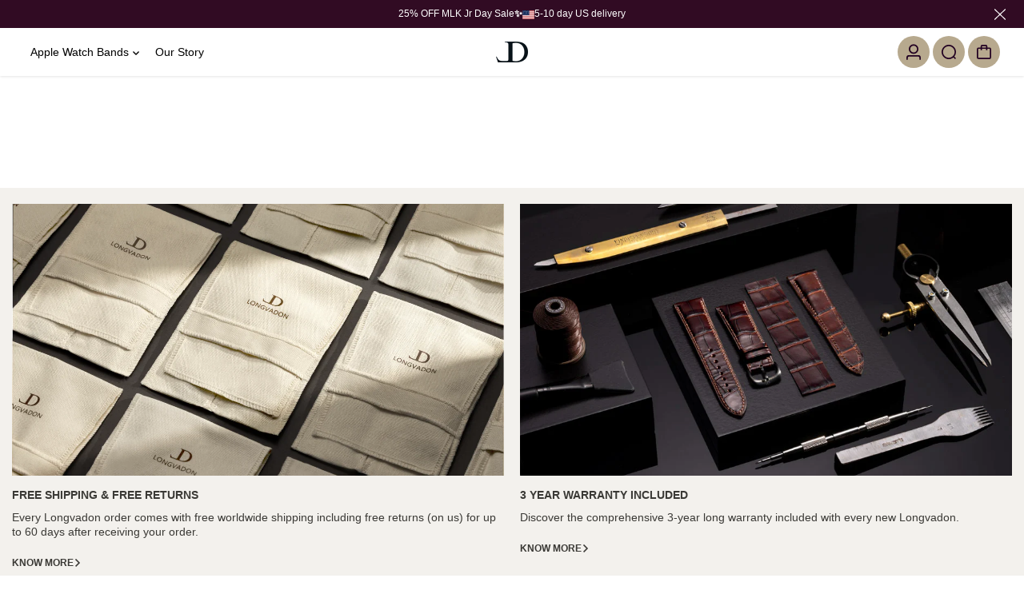

--- FILE ---
content_type: text/html; charset=utf-8
request_url: https://longvadon.com/pages/7-reasons-youll-love-longvadons-apple-watch-bands-cs-mens-mblackb-may-2019
body_size: 76155
content:
<!doctype html>
<html class="no-js" lang="en">
  <head>
    <meta charset="utf-8">
    <meta http-equiv="X-UA-Compatible" content="IE=edge">
    <meta name="viewport" content="width=device-width,initial-scale=1">
    <meta name="theme-color" content="">
    <link rel="canonical" href="https://longvadon.com/pages/7-reasons-youll-love-longvadons-apple-watch-bands-cs-mens-mblackb-may-2019">
    

<meta property="og:site_name" content="LONGVADON">
<meta property="og:url" content="https://longvadon.com/pages/7-reasons-youll-love-longvadons-apple-watch-bands-cs-mens-mblackb-may-2019">
<meta property="og:title" content="7 Reasons You&#39;ll Love Longvadon&#39;s Apple Watch Bands | Longvadon">
<meta property="og:type" content="website">
<meta property="og:description" content="There seems to be no serious option for Apple Watch owners who want a luxury leather band for their Apple Watch. That was until now, when Longvadon&#39;s Caiman Series bands came along..."><meta property="og:image" content="http://longvadon.com/cdn/shop/files/longvadon_apple_watch_band_packaging_open1_6x5_41e602bb-814f-48f5-b1b6-8a2e8a96a852.jpg?v=1730138923">
  <meta property="og:image:secure_url" content="https://longvadon.com/cdn/shop/files/longvadon_apple_watch_band_packaging_open1_6x5_41e602bb-814f-48f5-b1b6-8a2e8a96a852.jpg?v=1730138923">
  <meta property="og:image:width" content="1200">
  <meta property="og:image:height" content="1000"><meta name="twitter:site" content="@longvadon"><meta name="twitter:card" content="summary_large_image">
<meta name="twitter:title" content="7 Reasons You&#39;ll Love Longvadon&#39;s Apple Watch Bands | Longvadon">
<meta name="twitter:description" content="There seems to be no serious option for Apple Watch owners who want a luxury leather band for their Apple Watch. That was until now, when Longvadon&#39;s Caiman Series bands came along...">

<link rel="icon" type="image/png" href="//longvadon.com/cdn/shop/files/fb_longvadon.jpg?crop=center&height=32&v=1613529031&width=32"><link rel="preconnect" href="https://fonts.shopifycdn.com" crossorigin><title>
      7 Reasons You&#39;ll Love Longvadon&#39;s Apple Watch Bands | Longvadon
 &ndash; LONGVADON</title>

    
      <meta name="description" content="There seems to be no serious option for Apple Watch owners who want a luxury leather band for their Apple Watch. That was until now, when Longvadon&#39;s Caiman Series bands came along...">
    
    <script>window.performance && window.performance.mark && window.performance.mark('shopify.content_for_header.start');</script><meta id="shopify-digital-wallet" name="shopify-digital-wallet" content="/27218906/digital_wallets/dialog">
<meta name="shopify-checkout-api-token" content="c4e44588415e749e69ea674027802b6c">
<meta id="in-context-paypal-metadata" data-shop-id="27218906" data-venmo-supported="false" data-environment="production" data-locale="en_US" data-paypal-v4="true" data-currency="USD">
<script async="async" src="/checkouts/internal/preloads.js?locale=en-US"></script>
<link rel="preconnect" href="https://shop.app" crossorigin="anonymous">
<script async="async" src="https://shop.app/checkouts/internal/preloads.js?locale=en-US&shop_id=27218906" crossorigin="anonymous"></script>
<script id="apple-pay-shop-capabilities" type="application/json">{"shopId":27218906,"countryCode":"EE","currencyCode":"USD","merchantCapabilities":["supports3DS"],"merchantId":"gid:\/\/shopify\/Shop\/27218906","merchantName":"LONGVADON","requiredBillingContactFields":["postalAddress","email"],"requiredShippingContactFields":["postalAddress","email"],"shippingType":"shipping","supportedNetworks":["visa","masterCard","amex"],"total":{"type":"pending","label":"LONGVADON","amount":"1.00"},"shopifyPaymentsEnabled":true,"supportsSubscriptions":true}</script>
<script id="shopify-features" type="application/json">{"accessToken":"c4e44588415e749e69ea674027802b6c","betas":["rich-media-storefront-analytics"],"domain":"longvadon.com","predictiveSearch":true,"shopId":27218906,"locale":"en"}</script>
<script>var Shopify = Shopify || {};
Shopify.shop = "monvadon.myshopify.com";
Shopify.locale = "en";
Shopify.currency = {"active":"USD","rate":"1.0"};
Shopify.country = "US";
Shopify.theme = {"name":"19\/02\/2025 - Influencer message + Announcement bar","id":134178799690,"schema_name":"Paris","schema_version":"1.1.0","theme_store_id":2702,"role":"main"};
Shopify.theme.handle = "null";
Shopify.theme.style = {"id":null,"handle":null};
Shopify.cdnHost = "longvadon.com/cdn";
Shopify.routes = Shopify.routes || {};
Shopify.routes.root = "/";</script>
<script type="module">!function(o){(o.Shopify=o.Shopify||{}).modules=!0}(window);</script>
<script>!function(o){function n(){var o=[];function n(){o.push(Array.prototype.slice.apply(arguments))}return n.q=o,n}var t=o.Shopify=o.Shopify||{};t.loadFeatures=n(),t.autoloadFeatures=n()}(window);</script>
<script>
  window.ShopifyPay = window.ShopifyPay || {};
  window.ShopifyPay.apiHost = "shop.app\/pay";
  window.ShopifyPay.redirectState = null;
</script>
<script id="shop-js-analytics" type="application/json">{"pageType":"page"}</script>
<script defer="defer" async type="module" src="//longvadon.com/cdn/shopifycloud/shop-js/modules/v2/client.init-shop-cart-sync_BT-GjEfc.en.esm.js"></script>
<script defer="defer" async type="module" src="//longvadon.com/cdn/shopifycloud/shop-js/modules/v2/chunk.common_D58fp_Oc.esm.js"></script>
<script defer="defer" async type="module" src="//longvadon.com/cdn/shopifycloud/shop-js/modules/v2/chunk.modal_xMitdFEc.esm.js"></script>
<script type="module">
  await import("//longvadon.com/cdn/shopifycloud/shop-js/modules/v2/client.init-shop-cart-sync_BT-GjEfc.en.esm.js");
await import("//longvadon.com/cdn/shopifycloud/shop-js/modules/v2/chunk.common_D58fp_Oc.esm.js");
await import("//longvadon.com/cdn/shopifycloud/shop-js/modules/v2/chunk.modal_xMitdFEc.esm.js");

  window.Shopify.SignInWithShop?.initShopCartSync?.({"fedCMEnabled":true,"windoidEnabled":true});

</script>
<script>
  window.Shopify = window.Shopify || {};
  if (!window.Shopify.featureAssets) window.Shopify.featureAssets = {};
  window.Shopify.featureAssets['shop-js'] = {"shop-cart-sync":["modules/v2/client.shop-cart-sync_DZOKe7Ll.en.esm.js","modules/v2/chunk.common_D58fp_Oc.esm.js","modules/v2/chunk.modal_xMitdFEc.esm.js"],"init-fed-cm":["modules/v2/client.init-fed-cm_B6oLuCjv.en.esm.js","modules/v2/chunk.common_D58fp_Oc.esm.js","modules/v2/chunk.modal_xMitdFEc.esm.js"],"shop-cash-offers":["modules/v2/client.shop-cash-offers_D2sdYoxE.en.esm.js","modules/v2/chunk.common_D58fp_Oc.esm.js","modules/v2/chunk.modal_xMitdFEc.esm.js"],"shop-login-button":["modules/v2/client.shop-login-button_QeVjl5Y3.en.esm.js","modules/v2/chunk.common_D58fp_Oc.esm.js","modules/v2/chunk.modal_xMitdFEc.esm.js"],"pay-button":["modules/v2/client.pay-button_DXTOsIq6.en.esm.js","modules/v2/chunk.common_D58fp_Oc.esm.js","modules/v2/chunk.modal_xMitdFEc.esm.js"],"shop-button":["modules/v2/client.shop-button_DQZHx9pm.en.esm.js","modules/v2/chunk.common_D58fp_Oc.esm.js","modules/v2/chunk.modal_xMitdFEc.esm.js"],"avatar":["modules/v2/client.avatar_BTnouDA3.en.esm.js"],"init-windoid":["modules/v2/client.init-windoid_CR1B-cfM.en.esm.js","modules/v2/chunk.common_D58fp_Oc.esm.js","modules/v2/chunk.modal_xMitdFEc.esm.js"],"init-shop-for-new-customer-accounts":["modules/v2/client.init-shop-for-new-customer-accounts_C_vY_xzh.en.esm.js","modules/v2/client.shop-login-button_QeVjl5Y3.en.esm.js","modules/v2/chunk.common_D58fp_Oc.esm.js","modules/v2/chunk.modal_xMitdFEc.esm.js"],"init-shop-email-lookup-coordinator":["modules/v2/client.init-shop-email-lookup-coordinator_BI7n9ZSv.en.esm.js","modules/v2/chunk.common_D58fp_Oc.esm.js","modules/v2/chunk.modal_xMitdFEc.esm.js"],"init-shop-cart-sync":["modules/v2/client.init-shop-cart-sync_BT-GjEfc.en.esm.js","modules/v2/chunk.common_D58fp_Oc.esm.js","modules/v2/chunk.modal_xMitdFEc.esm.js"],"shop-toast-manager":["modules/v2/client.shop-toast-manager_DiYdP3xc.en.esm.js","modules/v2/chunk.common_D58fp_Oc.esm.js","modules/v2/chunk.modal_xMitdFEc.esm.js"],"init-customer-accounts":["modules/v2/client.init-customer-accounts_D9ZNqS-Q.en.esm.js","modules/v2/client.shop-login-button_QeVjl5Y3.en.esm.js","modules/v2/chunk.common_D58fp_Oc.esm.js","modules/v2/chunk.modal_xMitdFEc.esm.js"],"init-customer-accounts-sign-up":["modules/v2/client.init-customer-accounts-sign-up_iGw4briv.en.esm.js","modules/v2/client.shop-login-button_QeVjl5Y3.en.esm.js","modules/v2/chunk.common_D58fp_Oc.esm.js","modules/v2/chunk.modal_xMitdFEc.esm.js"],"shop-follow-button":["modules/v2/client.shop-follow-button_CqMgW2wH.en.esm.js","modules/v2/chunk.common_D58fp_Oc.esm.js","modules/v2/chunk.modal_xMitdFEc.esm.js"],"checkout-modal":["modules/v2/client.checkout-modal_xHeaAweL.en.esm.js","modules/v2/chunk.common_D58fp_Oc.esm.js","modules/v2/chunk.modal_xMitdFEc.esm.js"],"shop-login":["modules/v2/client.shop-login_D91U-Q7h.en.esm.js","modules/v2/chunk.common_D58fp_Oc.esm.js","modules/v2/chunk.modal_xMitdFEc.esm.js"],"lead-capture":["modules/v2/client.lead-capture_BJmE1dJe.en.esm.js","modules/v2/chunk.common_D58fp_Oc.esm.js","modules/v2/chunk.modal_xMitdFEc.esm.js"],"payment-terms":["modules/v2/client.payment-terms_Ci9AEqFq.en.esm.js","modules/v2/chunk.common_D58fp_Oc.esm.js","modules/v2/chunk.modal_xMitdFEc.esm.js"]};
</script>
<script>(function() {
  var isLoaded = false;
  function asyncLoad() {
    if (isLoaded) return;
    isLoaded = true;
    var urls = ["https:\/\/cdn-stamped-io.azureedge.net\/files\/shopify.v2.min.js?shop=monvadon.myshopify.com","https:\/\/cdn1.stamped.io\/files\/shopify.v2.min.js?shop=monvadon.myshopify.com","https:\/\/cdn1.stamped.io\/files\/widget.min.js?shop=monvadon.myshopify.com","https:\/\/static.shareasale.com\/json\/shopify\/deduplication.js?shop=monvadon.myshopify.com","https:\/\/static.shareasale.com\/json\/shopify\/shareasale-tracking.js?sasmid=116864\u0026ssmtid=19038\u0026shop=monvadon.myshopify.com","https:\/\/cdn.shopify.com\/s\/files\/1\/2721\/8906\/t\/129\/assets\/loy_27218906.js?v=1675684636\u0026shop=monvadon.myshopify.com","https:\/\/s3.eu-west-1.amazonaws.com\/production-klarna-il-shopify-osm\/85d63d6d13c88bd1cfaeb53c0bb76277e79a0a74\/monvadon.myshopify.com-1740154246786.js?shop=monvadon.myshopify.com"];
    for (var i = 0; i < urls.length; i++) {
      var s = document.createElement('script');
      s.type = 'text/javascript';
      s.async = true;
      s.src = urls[i];
      var x = document.getElementsByTagName('script')[0];
      x.parentNode.insertBefore(s, x);
    }
  };
  if(window.attachEvent) {
    window.attachEvent('onload', asyncLoad);
  } else {
    window.addEventListener('load', asyncLoad, false);
  }
})();</script>
<script id="__st">var __st={"a":27218906,"offset":7200,"reqid":"1ff9db32-164e-4370-9dbf-1056549800a3-1769458218","pageurl":"longvadon.com\/pages\/7-reasons-youll-love-longvadons-apple-watch-bands-cs-mens-mblackb-may-2019","s":"pages-24925012011","u":"fb5d9a45edcf","p":"page","rtyp":"page","rid":24925012011};</script>
<script>window.ShopifyPaypalV4VisibilityTracking = true;</script>
<script id="captcha-bootstrap">!function(){'use strict';const t='contact',e='account',n='new_comment',o=[[t,t],['blogs',n],['comments',n],[t,'customer']],c=[[e,'customer_login'],[e,'guest_login'],[e,'recover_customer_password'],[e,'create_customer']],r=t=>t.map((([t,e])=>`form[action*='/${t}']:not([data-nocaptcha='true']) input[name='form_type'][value='${e}']`)).join(','),a=t=>()=>t?[...document.querySelectorAll(t)].map((t=>t.form)):[];function s(){const t=[...o],e=r(t);return a(e)}const i='password',u='form_key',d=['recaptcha-v3-token','g-recaptcha-response','h-captcha-response',i],f=()=>{try{return window.sessionStorage}catch{return}},m='__shopify_v',_=t=>t.elements[u];function p(t,e,n=!1){try{const o=window.sessionStorage,c=JSON.parse(o.getItem(e)),{data:r}=function(t){const{data:e,action:n}=t;return t[m]||n?{data:e,action:n}:{data:t,action:n}}(c);for(const[e,n]of Object.entries(r))t.elements[e]&&(t.elements[e].value=n);n&&o.removeItem(e)}catch(o){console.error('form repopulation failed',{error:o})}}const l='form_type',E='cptcha';function T(t){t.dataset[E]=!0}const w=window,h=w.document,L='Shopify',v='ce_forms',y='captcha';let A=!1;((t,e)=>{const n=(g='f06e6c50-85a8-45c8-87d0-21a2b65856fe',I='https://cdn.shopify.com/shopifycloud/storefront-forms-hcaptcha/ce_storefront_forms_captcha_hcaptcha.v1.5.2.iife.js',D={infoText:'Protected by hCaptcha',privacyText:'Privacy',termsText:'Terms'},(t,e,n)=>{const o=w[L][v],c=o.bindForm;if(c)return c(t,g,e,D).then(n);var r;o.q.push([[t,g,e,D],n]),r=I,A||(h.body.append(Object.assign(h.createElement('script'),{id:'captcha-provider',async:!0,src:r})),A=!0)});var g,I,D;w[L]=w[L]||{},w[L][v]=w[L][v]||{},w[L][v].q=[],w[L][y]=w[L][y]||{},w[L][y].protect=function(t,e){n(t,void 0,e),T(t)},Object.freeze(w[L][y]),function(t,e,n,w,h,L){const[v,y,A,g]=function(t,e,n){const i=e?o:[],u=t?c:[],d=[...i,...u],f=r(d),m=r(i),_=r(d.filter((([t,e])=>n.includes(e))));return[a(f),a(m),a(_),s()]}(w,h,L),I=t=>{const e=t.target;return e instanceof HTMLFormElement?e:e&&e.form},D=t=>v().includes(t);t.addEventListener('submit',(t=>{const e=I(t);if(!e)return;const n=D(e)&&!e.dataset.hcaptchaBound&&!e.dataset.recaptchaBound,o=_(e),c=g().includes(e)&&(!o||!o.value);(n||c)&&t.preventDefault(),c&&!n&&(function(t){try{if(!f())return;!function(t){const e=f();if(!e)return;const n=_(t);if(!n)return;const o=n.value;o&&e.removeItem(o)}(t);const e=Array.from(Array(32),(()=>Math.random().toString(36)[2])).join('');!function(t,e){_(t)||t.append(Object.assign(document.createElement('input'),{type:'hidden',name:u})),t.elements[u].value=e}(t,e),function(t,e){const n=f();if(!n)return;const o=[...t.querySelectorAll(`input[type='${i}']`)].map((({name:t})=>t)),c=[...d,...o],r={};for(const[a,s]of new FormData(t).entries())c.includes(a)||(r[a]=s);n.setItem(e,JSON.stringify({[m]:1,action:t.action,data:r}))}(t,e)}catch(e){console.error('failed to persist form',e)}}(e),e.submit())}));const S=(t,e)=>{t&&!t.dataset[E]&&(n(t,e.some((e=>e===t))),T(t))};for(const o of['focusin','change'])t.addEventListener(o,(t=>{const e=I(t);D(e)&&S(e,y())}));const B=e.get('form_key'),M=e.get(l),P=B&&M;t.addEventListener('DOMContentLoaded',(()=>{const t=y();if(P)for(const e of t)e.elements[l].value===M&&p(e,B);[...new Set([...A(),...v().filter((t=>'true'===t.dataset.shopifyCaptcha))])].forEach((e=>S(e,t)))}))}(h,new URLSearchParams(w.location.search),n,t,e,['guest_login'])})(!0,!0)}();</script>
<script integrity="sha256-4kQ18oKyAcykRKYeNunJcIwy7WH5gtpwJnB7kiuLZ1E=" data-source-attribution="shopify.loadfeatures" defer="defer" src="//longvadon.com/cdn/shopifycloud/storefront/assets/storefront/load_feature-a0a9edcb.js" crossorigin="anonymous"></script>
<script crossorigin="anonymous" defer="defer" src="//longvadon.com/cdn/shopifycloud/storefront/assets/shopify_pay/storefront-65b4c6d7.js?v=20250812"></script>
<script data-source-attribution="shopify.dynamic_checkout.dynamic.init">var Shopify=Shopify||{};Shopify.PaymentButton=Shopify.PaymentButton||{isStorefrontPortableWallets:!0,init:function(){window.Shopify.PaymentButton.init=function(){};var t=document.createElement("script");t.src="https://longvadon.com/cdn/shopifycloud/portable-wallets/latest/portable-wallets.en.js",t.type="module",document.head.appendChild(t)}};
</script>
<script data-source-attribution="shopify.dynamic_checkout.buyer_consent">
  function portableWalletsHideBuyerConsent(e){var t=document.getElementById("shopify-buyer-consent"),n=document.getElementById("shopify-subscription-policy-button");t&&n&&(t.classList.add("hidden"),t.setAttribute("aria-hidden","true"),n.removeEventListener("click",e))}function portableWalletsShowBuyerConsent(e){var t=document.getElementById("shopify-buyer-consent"),n=document.getElementById("shopify-subscription-policy-button");t&&n&&(t.classList.remove("hidden"),t.removeAttribute("aria-hidden"),n.addEventListener("click",e))}window.Shopify?.PaymentButton&&(window.Shopify.PaymentButton.hideBuyerConsent=portableWalletsHideBuyerConsent,window.Shopify.PaymentButton.showBuyerConsent=portableWalletsShowBuyerConsent);
</script>
<script data-source-attribution="shopify.dynamic_checkout.cart.bootstrap">document.addEventListener("DOMContentLoaded",(function(){function t(){return document.querySelector("shopify-accelerated-checkout-cart, shopify-accelerated-checkout")}if(t())Shopify.PaymentButton.init();else{new MutationObserver((function(e,n){t()&&(Shopify.PaymentButton.init(),n.disconnect())})).observe(document.body,{childList:!0,subtree:!0})}}));
</script>
<link id="shopify-accelerated-checkout-styles" rel="stylesheet" media="screen" href="https://longvadon.com/cdn/shopifycloud/portable-wallets/latest/accelerated-checkout-backwards-compat.css" crossorigin="anonymous">
<style id="shopify-accelerated-checkout-cart">
        #shopify-buyer-consent {
  margin-top: 1em;
  display: inline-block;
  width: 100%;
}

#shopify-buyer-consent.hidden {
  display: none;
}

#shopify-subscription-policy-button {
  background: none;
  border: none;
  padding: 0;
  text-decoration: underline;
  font-size: inherit;
  cursor: pointer;
}

#shopify-subscription-policy-button::before {
  box-shadow: none;
}

      </style>

<script>window.performance && window.performance.mark && window.performance.mark('shopify.content_for_header.end');</script>
    

<style>
    @font-face {
  font-family: Inter;
  font-weight: 400;
  font-style: normal;
  font-display: swap;
  src: url("//longvadon.com/cdn/fonts/inter/inter_n4.b2a3f24c19b4de56e8871f609e73ca7f6d2e2bb9.woff2") format("woff2"),
       url("//longvadon.com/cdn/fonts/inter/inter_n4.af8052d517e0c9ffac7b814872cecc27ae1fa132.woff") format("woff");
}

    @font-face {
  font-family: Inter;
  font-weight: 700;
  font-style: normal;
  font-display: swap;
  src: url("//longvadon.com/cdn/fonts/inter/inter_n7.02711e6b374660cfc7915d1afc1c204e633421e4.woff2") format("woff2"),
       url("//longvadon.com/cdn/fonts/inter/inter_n7.6dab87426f6b8813070abd79972ceaf2f8d3b012.woff") format("woff");
}

    @font-face {
  font-family: Inter;
  font-weight: 400;
  font-style: italic;
  font-display: swap;
  src: url("//longvadon.com/cdn/fonts/inter/inter_i4.feae1981dda792ab80d117249d9c7e0f1017e5b3.woff2") format("woff2"),
       url("//longvadon.com/cdn/fonts/inter/inter_i4.62773b7113d5e5f02c71486623cf828884c85c6e.woff") format("woff");
}

    @font-face {
  font-family: Inter;
  font-weight: 700;
  font-style: italic;
  font-display: swap;
  src: url("//longvadon.com/cdn/fonts/inter/inter_i7.b377bcd4cc0f160622a22d638ae7e2cd9b86ea4c.woff2") format("woff2"),
       url("//longvadon.com/cdn/fonts/inter/inter_i7.7c69a6a34e3bb44fcf6f975857e13b9a9b25beb4.woff") format("woff");
}

    @font-face {
  font-family: "Instrument Sans";
  font-weight: 500;
  font-style: normal;
  font-display: swap;
  src: url("//longvadon.com/cdn/fonts/instrument_sans/instrumentsans_n5.1ce463e1cc056566f977610764d93d4704464858.woff2") format("woff2"),
       url("//longvadon.com/cdn/fonts/instrument_sans/instrumentsans_n5.9079eb7bba230c9d8d8d3a7d101aa9d9f40b6d14.woff") format("woff");
}


  :root {
    --textFontFamily: -apple-system,BlinkMacSystemFont,"Segoe UI","Open Sans","HelveticaNeue","Helvetica Neue",sans-serif;
    

    --textFontStyle: normal;
    --textFontWeight: 400;
    --textFontStyle: 700;

    --textFontScale: 1.0;
    --textLetterSpacing: 0px;
    --bodyTextLineHeight: 1.3;

    
    --headingFontFamily: -apple-system,BlinkMacSystemFont,"Segoe UI","Open Sans","HelveticaNeue","Helvetica Neue",sans-serif;

    --headingFontStyle: normal;
    --headingFontWeight: 500;
    --headingLetterSpacing: 0px;
    --headingTextTransform: 800;

    --headingFontScale: 1.0;
    --headingBaseLineHeight: 1.3;

    --colorSaleBadge: #ffffff;
    --bgSaleBadge: #3f8146;
    --colorSoldBadge:#FFFFFF;
    --bgSoldBadge: #ec7979;
    --colorCustomBadge: #fff;
    --bgCustomBadge: #c0ac78;
    --dividerColor: #cccccc;

   --imageBg: #f1f1f1;
   --shadowColor: 0,0,0;
   --shadowOpacity:0.1;
   --sideLayerBg: 0,0,0;
   --colorPreorderBadge: #46380C;
   --bgPreorderBadge: #FFC400;
   --successMsgText:  #000000;
   --successMsgbg:  #e1cf9f;
   --errorsMsgText:#FFFFFF;
   --errorMsgbg: #ec7979;

    --headerBgColor:  #FFFFFF;
    --headerTransparentColor:  #FFFFFF;
    --headerTextColor: #000000;
    --headerTextHoverColor: #b7a98e;

      --header-icon-color: #220022;
    --header-icon-bgcolor:#b7a98e;
     --header-icon-color-hover: #000000;


    --submenuBgColor: #ffffff;
    --submenuTextColor: #000000;
    --submenuTextHoverColor:#b7a98e;

    --footerBgColor: #100f0f;
    --footerHeadingColor: #b7a98e;
    --footerTextColor: #ffffff;
    --footerTextHoverColor: #b7a98e;
    --footerBorderColor: #3a3935;
    --footerLinkColor:#ffffff;


    --textXXLarge: calc(var(--textFontScale) * 24px);
    --textXLarge: calc(var(--textFontScale) * 20px);
    --textLarge: calc(var(--textFontScale) * 18px);
    --textMedium: calc(var(--textFontScale) * 16px);
    --textBase: calc(var(--textFontScale) * 14px);
    --textMSmall: calc(var(--textFontScale) * 13px);
    --textSmall: calc(var(--textFontScale) * 12px);
    --textXsmall: calc(var(--textFontScale) * 10px);
    --dividerColor: #cccccc;
    --h1Text: 45px;
    --h2TextLarge: 38px;
    --h2TextMedium: 32px;
    --h2Text: 26px;
    --h3Text: 22px;
    --h4Text: 20px;
    --h5Text: 18px;
    --h6Text: 16px;

    /* =========== New Variables ========== */
    --inventoryTextinstock: #279A4B;
    --inventoryTextlowstock: #e97f32;
    --inventoryTextoutstock: #f25555;

    --boxRadius: 0px;
    --productRadius:0px;
    --inputRadius: 0px;
    --btnRadius: 0px;

  }

   :root,
     .primary-scheme{
      --bodyColor: #ffffff;
      --bodyForegroundColor: #f8f8f8;
      --bodyTextColor: #282828;
      --mainHeadingColor: #000000;
      --accentColor: #d6ceb7;

      --btnBgColor: #061117;
      --btnTextColor: #ffffff;
      --btnBorderColor: #061117;
      --btnBgHoverColor: #c0ac78;
      --btnTextHoverColor: #000000;
      --btnBorderHoverColor: #c0ac78;

      --borderColor: #f1f1f1;
      --colorLink: #ffc400;
      --bgColorForm: #ffffff;
      --colorFormBorder:#d6d6d6;
      --colorFormInput:#acacac;
     }

  
     .secondary-scheme{
      --bodyColor: #f8f8f8;
      --bodyForegroundColor: #ffffff;
      --bodyTextColor: #282828;
      --mainHeadingColor: #000000;
      --accentColor: #d6ceb7;

      --btnBgColor: #000000;
      --btnTextColor: #ffffff;
      --btnBorderColor: #000000;
      --btnBgHoverColor: #ffffff;
      --btnTextHoverColor: #000000;
      --btnBorderHoverColor: #ffffff;

      --borderColor: #d4d4d4;
      --colorLink: #ffc400;
      --bgColorForm: #ffffff;
      --colorFormBorder:#cccccc;
      --colorFormInput:#5c5d5d;
     }

  
     .tertiary-scheme{
      --bodyColor: #262831;
      --bodyForegroundColor: #ffc1c1;
      --bodyTextColor: #ffffff;
      --mainHeadingColor: #ffffff;
      --accentColor: #d6ceb7;

      --btnBgColor: #8219f5;
      --btnTextColor: #ffffff;
      --btnBorderColor: #ffffff;
      --btnBgHoverColor: #ffffff;
      --btnTextHoverColor: #ffffff;
      --btnBorderHoverColor: #ffffff;

      --borderColor: #3c3e4a;
      --colorLink: #ffc400;
      --bgColorForm: #525562;
      --colorFormBorder:#525562;
      --colorFormInput:#cecece;
     }

  
     .quaternary-scheme{
      --bodyColor: #e9ebec;
      --bodyForegroundColor: #ffffff;
      --bodyTextColor: #000000;
      --mainHeadingColor: #000000;
      --accentColor: #d6ceb7;

      --btnBgColor: #000000;
      --btnTextColor: #ffffff;
      --btnBorderColor: #000000;
      --btnBgHoverColor: #b1ed66;
      --btnTextHoverColor: #000000;
      --btnBorderHoverColor: #db19f5;

      --borderColor: #eeebeb;
      --colorLink: #ffc400;
      --bgColorForm: #ffffff;
      --colorFormBorder:#e9e9e9;
      --colorFormInput:#5c5656;
     }

  
     .scheme-10d07f3f-8a29-4d3b-a1e9-97a250b6a1a9-scheme{
      --bodyColor: #262248;
      --bodyForegroundColor: #ffffff;
      --bodyTextColor: #000000;
      --mainHeadingColor: #ffffff;
      --accentColor: #d6ceb7;

      --btnBgColor: #8219f5;
      --btnTextColor: #f9f9f9;
      --btnBorderColor: #8219f5;
      --btnBgHoverColor: #450887;
      --btnTextHoverColor: #ffffff;
      --btnBorderHoverColor: #450887;

      --borderColor: #e9e9e9;
      --colorLink: #ffc400;
      --bgColorForm: #ffffff;
      --colorFormBorder:#d6d6d6;
      --colorFormInput:#5c5d5d;
     }

  
     .scheme-f81d6da3-8e3f-4be8-894c-7d633f7a1558-scheme{
      --bodyColor: #151811;
      --bodyForegroundColor: #f8f8f8;
      --bodyTextColor: #ffffff;
      --mainHeadingColor: #ffffff;
      --accentColor: #d6ceb7;

      --btnBgColor: #061117;
      --btnTextColor: #ffffff;
      --btnBorderColor: #061117;
      --btnBgHoverColor: #c0ac78;
      --btnTextHoverColor: #000000;
      --btnBorderHoverColor: #c0ac78;

      --borderColor: #f1f1f1;
      --colorLink: #ffc400;
      --bgColorForm: #ffffff;
      --colorFormBorder:#d6d6d6;
      --colorFormInput:#acacac;
     }

  
     .scheme-2198d636-cc16-4c1b-a49e-3111f5fa25fa-scheme{
      --bodyColor: #15181f;
      --bodyForegroundColor: #f8f8f8;
      --bodyTextColor: #ffffff;
      --mainHeadingColor: #ffffff;
      --accentColor: #d6ceb7;

      --btnBgColor: #061117;
      --btnTextColor: #ffffff;
      --btnBorderColor: #061117;
      --btnBgHoverColor: #c0ac78;
      --btnTextHoverColor: #000000;
      --btnBorderHoverColor: #c0ac78;

      --borderColor: #393d4a;
      --colorLink: #ffc400;
      --bgColorForm: #ffffff;
      --colorFormBorder:#d6d6d6;
      --colorFormInput:#acacac;
     }

  
     .scheme-145b3a81-549e-4f2a-b9b4-ba68d1f8ea41-scheme{
      --bodyColor: #f3f1ed;
      --bodyForegroundColor: #f8f8f8;
      --bodyTextColor: #3a3935;
      --mainHeadingColor: #3a3935;
      --accentColor: #3a3935;

      --btnBgColor: #061117;
      --btnTextColor: #ffffff;
      --btnBorderColor: #061117;
      --btnBgHoverColor: #c0ac78;
      --btnTextHoverColor: #000000;
      --btnBorderHoverColor: #c0ac78;

      --borderColor: #f1f1f1;
      --colorLink: #ffc400;
      --bgColorForm: #ffffff;
      --colorFormBorder:#d6d6d6;
      --colorFormInput:#acacac;
     }

  
     .scheme-0f8fcddd-7254-469e-92aa-ddff7b69cff6-scheme{
      --bodyColor: #ffffff;
      --bodyForegroundColor: #f8f8f8;
      --bodyTextColor: #282828;
      --mainHeadingColor: #000000;
      --accentColor: #d6ceb7;

      --btnBgColor: #061117;
      --btnTextColor: #ffffff;
      --btnBorderColor: #061117;
      --btnBgHoverColor: #c0ac78;
      --btnTextHoverColor: #000000;
      --btnBorderHoverColor: #c0ac78;

      --borderColor: #f1f1f1;
      --colorLink: #ffc400;
      --bgColorForm: #ffffff;
      --colorFormBorder:#d6d6d6;
      --colorFormInput:#acacac;
     }

  
     .scheme-43e1a4d2-e4e5-438a-955e-feb2981da5f3-scheme{
      --bodyColor: #100f0f;
      --bodyForegroundColor: #f8f8f8;
      --bodyTextColor: #ffffff;
      --mainHeadingColor: #ffffff;
      --accentColor: #d6ceb7;

      --btnBgColor: #061117;
      --btnTextColor: #ffffff;
      --btnBorderColor: #061117;
      --btnBgHoverColor: #c0ac78;
      --btnTextHoverColor: #000000;
      --btnBorderHoverColor: #c0ac78;

      --borderColor: #f1f1f1;
      --colorLink: #ffc400;
      --bgColorForm: #ffffff;
      --colorFormBorder:#d6d6d6;
      --colorFormInput:#acacac;
     }

  
     .scheme-6491f886-fdf9-43bb-8212-5db105e483d7-scheme{
      --bodyColor: rgba(0,0,0,0);
      --bodyForegroundColor: #f8f8f8;
      --bodyTextColor: #ffffff;
      --mainHeadingColor: #ffffff;
      --accentColor: #d6ceb7;

      --btnBgColor: #061117;
      --btnTextColor: #ffffff;
      --btnBorderColor: #061117;
      --btnBgHoverColor: #c0ac78;
      --btnTextHoverColor: #000000;
      --btnBorderHoverColor: #c0ac78;

      --borderColor: #f1f1f1;
      --colorLink: #ffc400;
      --bgColorForm: #ffffff;
      --colorFormBorder:#d6d6d6;
      --colorFormInput:#acacac;
     }

  

   @media only screen and (max-width:767px) {
     /* :root {
      --boxRadius: px;
      --productRadius:px;
      --inputRadius: px;
      --btnRadius: px;
     } */
   }
</style>

    <link rel="preload" as="style" href="//longvadon.com/cdn/shop/t/147/assets/flickity.min.css?v=54263464299580573131739887286">

<link rel="preload" as="style" href="//longvadon.com/cdn/shop/t/147/assets/theme.css?v=164100904253461748511746542022">
<link rel="preload" as="style" href="//longvadon.com/cdn/shop/t/147/assets/parallax-min.css?v=147161673224174076941739887286">

<link rel="preload" as="style" href="//longvadon.com/cdn/shop/t/147/assets/base.css?v=96418293779137378811744806579">
<link rel="preload" as="style" href="//longvadon.com/cdn/shop/t/147/assets/header.css?v=12261204094218039961739887286">
<link rel="preload" as="style" href="//longvadon.com/cdn/shop/t/147/assets/footer.css?v=62762641006096727601739887286">
<link rel="preload" as="style" href="//longvadon.com/cdn/shop/t/147/assets/responsive.css?v=20463495641843936941743590356">
<link rel="preload" as="style" href="//longvadon.com/cdn/shop/t/147/assets/cart.css?v=148733709520866142941739887286">
<link href="//longvadon.com/cdn/shop/t/147/assets/animation.css?v=124228505344924077241739887286" rel="stylesheet" type="text/css" media="all" />
<link href="//longvadon.com/cdn/shop/t/147/assets/parallax-min.css?v=147161673224174076941739887286" rel="stylesheet" type="text/css" media="all" />
<link href="//longvadon.com/cdn/shop/t/147/assets/flickity.min.css?v=54263464299580573131739887286" rel="stylesheet" type="text/css" media="all" />
<link href="//longvadon.com/cdn/shop/t/147/assets/theme.css?v=164100904253461748511746542022" rel="stylesheet" type="text/css" media="all" />
<link href="//longvadon.com/cdn/shop/t/147/assets/header.css?v=12261204094218039961739887286" rel="stylesheet" type="text/css" media="all" />
<link href="//longvadon.com/cdn/shop/t/147/assets/footer.css?v=62762641006096727601739887286" rel="stylesheet" type="text/css" media="all" />
<link href="//longvadon.com/cdn/shop/t/147/assets/cart.css?v=148733709520866142941739887286" rel="stylesheet" type="text/css" media="all" />
<link href="//longvadon.com/cdn/shop/t/147/assets/base.css?v=96418293779137378811744806579" rel="stylesheet" type="text/css" media="all" />
<link href="//longvadon.com/cdn/shop/t/147/assets/responsive.css?v=20463495641843936941743590356" rel="stylesheet" type="text/css" media="all" />

<style>
   
  
  
    
    [data-color="White"]{background-color: #fafaf6!important;}
  
    
    [data-color="Gray"]{background-color: #d9dbdf!important;}
  
    
    [data-color="Sky Blue"]{background-color: #cadee1!important;}
  
    
    [data-color="Navy Blue"]{background-color: #172d4b!important;}
  
    
    [data-color="Royal Blue"]{background-color: #1c64b5!important;}
  
    
    [data-color="Dark Brown"]{background-color: #543222!important;}
  
    
    [data-color="Black"]{background-color: #000000!important;}
  
    
    [data-color="Light Green"]{background-color: #c1d1b8!important;}
  
    
    [data-color="Whiskey"]{background-color: #bc5f16!important;}
  
    
    [data-color="Orange"]{background-color: #FF8000!important;}
  
    
    [data-color="Beige"]{background-color: #a3784e!important;}
  
</style>
<script>
window.routes = {
    cart_add_url: '/cart/add',
    cart_change_url: '/cart/change',
    cart_update_url: '/cart/update',
    cart_url: '/cart',
    predictive_search_url:'/search/suggest'
 
};

window.cartStrings = {
    error: `There was an error while updating your cart. Please try again.`,
    quantityError: `You can only add [quantity] of this item to your cart.`,
    empty: `Your Cart is Empty`,
    shop_now: `Shop Now`
}
  window.variantStrings = {
    addToCart: `Add to Cart`,
    soldOut: `Sold out`,
    unavailable: `Unavailable`,
    unavailable_with_option: `[value] - Unavailable`
}
window.cartStrings = {
  error: `There was an error while updating your cart. Please try again.`,
  quantityError: `You can only add [quantity] of this item to your cart.`,
};

var Shopify = Shopify || {};
window.moneyFormat = "\u003cspan class=money\u003e${{amount}}\u003c\/span\u003e";

const animationCheck = false;
const googleMapApiKey = ``;
const mapID = ``;
const currencyRate = `200`;
const shippingmessage = `Need ||price|| for free delivery`;
const shippingsuccessmessage = `Congratulations! Your order has qualified for free delivery.`;

const shippingStatus =true
const ON_CHANGE_DEBOUNCE_TIMER = 300;
const PUB_SUB_EVENTS = {
  cartUpdate: 'cart-update',
  quantityUpdate: 'quantity-update',
  variantChange: 'variant-change',
  cartError: 'cart-error'
};
  const storeLoader='<div class="loader-state"><svg height="18" width="18" class="loader-icon"><circle r="7" cx="9" cy="9"></circle><circle stroke-dasharray="87.96459430051421 87.96459430051421" r="7" cx="9" cy="9"></circle></svg></div>';
</script>

<script src="//longvadon.com/cdn/shop/t/147/assets/jquery.min.js?v=58984220301200067091739887286" defer></script>
<script src="//longvadon.com/cdn/shop/t/147/assets/lazysizes.min.js?v=71132240861517838051739887286" defer></script>


<script src="//longvadon.com/cdn/shop/t/147/assets/flickity.min.js?v=92224268528397809691739887286" defer></script>

<script src="//longvadon.com/cdn/shop/t/147/assets/header.js?v=128663565986875978031739887286" defer></script>
<script src="//longvadon.com/cdn/shop/t/147/assets/common.js?v=7962829688976075491739887286" defer></script>
<script src="//longvadon.com/cdn/shop/t/147/assets/popup-drawer.js?v=3098049702617414301739887286" defer></script>
<script src="//longvadon.com/cdn/shop/t/147/assets/pickup-availability.js?v=114203327583584521271739887286" defer></script>

<script src="//longvadon.com/cdn/shop/t/147/assets/theme.js?v=23380346582094391961739887286" defer></script>
<script src="//longvadon.com/cdn/shop/t/147/assets/quick-view.js?v=81345697030904603371739887286" defer></script>
<script src="//longvadon.com/cdn/shop/t/147/assets/cart-drawer.js?v=156479567798231491351739887286" defer></script>
<script src="//longvadon.com/cdn/shop/t/147/assets/cart.js?v=70828814765268100421739887286" defer></script>
<script src="//longvadon.com/cdn/shop/t/147/assets/gift-wrapping.js?v=154970504256880401431739887286" defer></script>
<script src="//longvadon.com/cdn/shop/t/147/assets/product-form.js?v=142005184547352561141739887286" defer></script>
<script src="//longvadon.com/cdn/shop/t/147/assets/recipient-form.js?v=129351763397978635901739887286" defer></script>
<script src="//longvadon.com/cdn/shop/t/147/assets/player.js?v=16688767822142665341739887286" defer></script>
<script src="//longvadon.com/cdn/shop/t/147/assets/parallax-min.js?v=62074607397932504811739887286" defer></script>
<script src="//longvadon.com/cdn/shop/t/147/assets/custom.js?v=90497039637146242451744807762" defer></script>

    <script>
      document.documentElement.className = document.documentElement.className.replace('no-js', 'js');
      if (Shopify.designMode) {
        document.documentElement.classList.add('shopify-design-mode');
      }
    </script>
<!-- Hotjar Tracking Code for https://longvadon.com -->
<script>
    (function(h,o,t,j,a,r){
        h.hj=h.hj||function(){(h.hj.q=h.hj.q||[]).push(arguments)};
        h._hjSettings={hjid:821723,hjsv:6};
        a=o.getElementsByTagName('head')[0];
        r=o.createElement('script');r.async=1;
        r.src=t+h._hjSettings.hjid+j+h._hjSettings.hjsv;
        a.appendChild(r);
    })(window,document,'https://static.hotjar.com/c/hotjar-','.js?sv=');
</script>
  <!-- BEGIN app block: shopify://apps/todays-project-buy-button/blocks/app-embed/6e2825e5-7ee7-4677-a7f0-b8ccadcdc27e --><!-- BEGIN app snippet: sticky-buy-now-button --><script>
  var loadScript = function (url, callback) {
    /* JavaScript that will load the jQuery library on Google's CDN.
         We recommend this code: http://snipplr.com/view/18756/loadscript/.
         Once the jQuery library is loaded, the function passed as argument,
         callback, will be executed. */

    var script = document.createElement('script')
    script.type = 'text/javascript'

    if (script.readyState) {
      //IE
      script.onreadystatechange = function () {
        if (script.readyState == 'loaded' || script.readyState == 'complete') {
          script.onreadystatechange = null
          callback()
        }
      }
    } else {
      //Others
      script.onload = function () {
        callback()
      }
    }

    script.src = url
    document.getElementsByTagName('head')[0].appendChild(script)
  }

  var myFrontendJavascriptSBB = function (jQuery) {
    var animateCSSDSN =
        'https://cdnjs.cloudflare.com/ajax/libs/animate.css/3.5.2/animate.min.css',
      stickyJSCDN =
        'https://cdnjs.cloudflare.com/ajax/libs/jquery.sticky/1.0.4/jquery.sticky.min.js',
      widgetClosed = false,
      _ = false

    /*
      Are we on a product page? If so, return true. 
    */
    function onProductPage() {
      return window.location.href.indexOf('/products/')
    }

    function getShopifyDomain() {
      // var page_scripts = document.getElementsByTagName('script'),
      //   sourceURL = '',
      //   shopify_domain = ''
      // for (var i = 0; i < page_scripts.length; i++) {
      //   if (
      //     (sourceURL = page_scripts[i].getAttribute('src')) &&
      //     (sourceURL = sourceURL.match(
      //       /^(.*)sticky-buy-now-button.js(\?\s*(.+))?\s*/
      //     ))
      //   ) {
      //     shopify_domain = sourceURL[3].match(/shop=(.+).myshopify.com/)[1]
      //     break
      //   }
      // }

      // return shopify_domain + '.myshopify.com'
      return Shopify.shop;
    }

    function getServerAddress() {

      if (getShopifyDomain() == "pantherpanther.myshopify.com") {
        return 'https://90e5e10857a7.ngrok-free.app';
      }

      if (getShopifyDomain() === 'xyz-edsil.myshopify.com') {
        return 'https://bubblybunny.ngrok.io'
      }

      if (getShopifyDomain() === 'todays-project-staging.myshopify.com') {
        return 'https://sticky-buy-now-button-dev.herokuapp.com'
      }

      return 'https://sticky-buy-now-button.herokuapp.com'
    }

    /*
      Are we on mobile? If so, return true. 
    */
    function onMobile() {
      if (
        (/(android|bb\d+|meego).+mobile|avantgo|bada\/|blackberry|blazer|compal|elaine|fennec|hiptop|iemobile|ip(hone|od)|ipad|iris|kindle|Android|Silk|lge |maemo|midp|mmp|netfront|opera m(ob|in)i|palm( os)?|phone|p(ixi|re)\/|plucker|pocket|psp|series(4|6)0|symbian|treo|up\.(browser|link)|vodafone|wap|windows (ce|phone)|xda|xiino/i.test(
          navigator.userAgent
        ) ||
          /1207|6310|6590|3gso|4thp|50[1-6]i|770s|802s|a wa|abac|ac(er|oo|s\-)|ai(ko|rn)|al(av|ca|co)|amoi|an(ex|ny|yw)|aptu|ar(ch|go)|as(te|us)|attw|au(di|\-m|r |s )|avan|be(ck|ll|nq)|bi(lb|rd)|bl(ac|az)|br(e|v)w|bumb|bw\-(n|u)|c55\/|capi|ccwa|cdm\-|cell|chtm|cldc|cmd\-|co(mp|nd)|craw|da(it|ll|ng)|dbte|dc\-s|devi|dica|dmob|do(c|p)o|ds(12|\-d)|el(49|ai)|em(l2|ul)|er(ic|k0)|esl8|ez([4-7]0|os|wa|ze)|fetc|fly(\-|_)|g1 u|g560|gene|gf\-5|g\-mo|go(\.w|od)|gr(ad|un)|haie|hcit|hd\-(m|p|t)|hei\-|hi(pt|ta)|hp( i|ip)|hs\-c|ht(c(\-| |_|a|g|p|s|t)|tp)|hu(aw|tc)|i\-(20|go|ma)|i230|iac( |\-|\/)|ibro|idea|ig01|ikom|im1k|inno|ipaq|iris|ja(t|v)a|jbro|jemu|jigs|kddi|keji|kgt( |\/)|klon|kpt |kwc\-|kyo(c|k)|le(no|xi)|lg( g|\/(k|l|u)|50|54|\-[a-w])|libw|lynx|m1\-w|m3ga|m50\/|ma(te|ui|xo)|mc(01|21|ca)|m\-cr|me(rc|ri)|mi(o8|oa|ts)|mmef|mo(01|02|bi|de|do|t(\-| |o|v)|zz)|mt(50|p1|v )|mwbp|mywa|n10[0-2]|n20[2-3]|n30(0|2)|n50(0|2|5)|n7(0(0|1)|10)|ne((c|m)\-|on|tf|wf|wg|wt)|nok(6|i)|nzph|o2im|op(ti|wv)|oran|owg1|p800|pan(a|d|t)|pdxg|pg(13|\-([1-8]|c))|phil|pire|pl(ay|uc)|pn\-2|po(ck|rt|se)|prox|psio|pt\-g|qa\-a|qc(07|12|21|32|60|\-[2-7]|i\-)|qtek|r380|r600|raks|rim9|ro(ve|zo)|s55\/|sa(ge|ma|mm|ms|ny|va)|sc(01|h\-|oo|p\-)|sdk\/|se(c(\-|0|1)|47|mc|nd|ri)|sgh\-|shar|sie(\-|m)|sk\-0|sl(45|id)|sm(al|ar|b3|it|t5)|so(ft|ny)|sp(01|h\-|v\-|v )|sy(01|mb)|t2(18|50)|t6(00|10|18)|ta(gt|lk)|tcl\-|tdg\-|tel(i|m)|tim\-|t\-mo|to(pl|sh)|ts(70|m\-|m3|m5)|tx\-9|up(\.b|g1|si)|utst|v400|v750|veri|vi(rg|te)|vk(40|5[0-3]|\-v)|vm40|voda|vulc|vx(52|53|60|61|70|80|81|83|85|98)|w3c(\-| )|webc|whit|wi(g |nc|nw)|wmlb|wonu|x700|yas\-|your|zeto|zte\-/i.test(
            navigator.userAgent.substr(0, 4)
          )) &&
        (screen == null || (null != screen && screen.width < 768))
      ) {
        return true
      } else {
        return false
      }
    }

    /*
      Append stylesheets, scripts and grab the product details
    */
    function setupEnv(shopifyProduct, shopSettings) {
      //Append stylesheets and scripts
      jQuery('head').append(
        '<link rel="stylesheet" href="' +
          getServerAddress() +
          '/assets/sticky-buy-now-button.css?' +
          Math.random() * 10 +
          '" type="text/css" />'
      )

      if (
        jQuery("link[href*='animate.min.css']").length == 0 &&
        jQuery("link[href*='animate.css']").length == 0
      ) {
        jQuery('head').append(
          '<link rel="stylesheet" href="' +
            animateCSSDSN +
            '?v0.1" type="text/css" />'
        )
      }

      var fixedProductId = shopifyProduct.product.id,
        fixedProductDetails = shopifyProduct.product

      var direct_to_checkout = true;
      var hide_button_after_click = false;
      var go_to_cart_page = false;
      var stay_on_page = false;
      var add_to_cart_drawer = false;


      if (shopSettings['button_action_on_click'] == 'Stay on page') {
          stay_on_page = true;
          direct_to_checkout = false;
      } else if (shopSettings['button_action_on_click'] == 'Hide button after click') {
        hide_button_after_click = true;
        direct_to_checkout = false;
      } else if (shopSettings['button_action_on_click'] == 'Go to cart page') {
        go_to_cart_page = true;
        direct_to_checkout = false;
      } else if (shopSettings['button_action_on_click'] == 'Add item to drawer cart') {
        add_to_cart_drawer = true;
        direct_to_checkout = false;
      } else {
        direct_to_checkout = true;
      }



      fixedVars = {
        shopURL: window.location.hostname,
        onMobile: onMobile(),
        pulseButton: shopSettings['pulse_button'],
        animationType: shopSettings['animation_type'],
        customCSS: shopSettings['custom_css'],
        buyButtonText: shopSettings['buy_button_text'],
        directToCheckout: direct_to_checkout,
        addToCartPage: go_to_cart_page,
        addToCartDrawer: add_to_cart_drawer,
        designTemplate: onMobile() ? 'mobile' : 'responsive',
        htmlPrices: shopSettings['html_prices'],
        productId: fixedProductId,
        productTitle: fixedProductDetails.title.replace(/<(?:.|\n)*?>/gm, ''),
        productVariantName:
          fixedProductDetails.variants.length > 1
            ? fixedProductDetails.variants[0].title.replace(/<(?:.|\n)*?>/gm, '')
            : '',
        productVariants: fixedProductDetails.variants,
        productPrice: fixedProductDetails.variants[0].price,
        productCompareAtPrice: fixedProductDetails.variants[0].compare_at_price,
        productImage:
          fixedProductDetails.images.length > 0
            ? fixedProductDetails.images[0].src
            : '',
        priceSelector: shopSettings['price_selector'],
        originalPriceSelector: shopSettings['original_price_selector'],
        buyButtonSelector: jQuery(shopSettings['buy_button_selector']).length
          ? shopSettings['buy_button_selector']
          : "form[action^='/cart/add'] button:visible:last",
        reviewStarsSelector: shopSettings['review_stars_selector'],
        formSelector: shopSettings['form_selector'],
        variantSelector: shopSettings['variant_selector'],
        soldOutText: shopSettings['sold_out_text'],
        styleBarTextColor: shopSettings['style_bar_text_color'],
        styleButtonTextColor: shopSettings['style_button_text_color'],
        styleBarBackgroundColor: shopSettings['style_bar_background_color'],
        styleButtonBackgroundColor: shopSettings['style_button_background_color'],
        currencySymbol: shopSettings['currency_symbol'],
        useCustomStyles: shopSettings['use_custom_styles'],
        hideBarAfterClick: hide_button_after_click,
        addedToCartText: shopSettings['added_to_cart_text'],
        desktopSettings: {
          desktopEnabled: shopSettings['desktop_enabled'],
          desktopDesign: shopSettings['desktop_design_template'],
          barPosition: shopSettings['desktop_bar_position'],
          positionOffset: !shopSettings['desktop_position_offset']
            ? 0
            : shopSettings['desktop_position_offset'],
          revealAt: shopSettings['desktop_reveal_at'],
          showVariants: shopSettings['desktop_variants'],
          paymentOptions: shopSettings['desktop_payment_options'],
          socialShare: shopSettings['desktop_social_share'],
          directToCheckout: shopSettings['desktop_direct_to_cart'],
          buyNowButtonText: shopSettings['buy_button_text'],
          zindex: shopSettings['desktop_z_index'],
          paddingLeft: shopSettings['desktop_padding_left'],
          paddingRight: shopSettings['desktop_padding_right'],
          desktopOpacity: shopSettings['desktop_opacity'],
          showQuantity: shopSettings['desktop_show_quantity'],
          showCompareAt: shopSettings['desktop_show_compare_at'],
        },
        mobileSettings: {
          mobileEnabled: shopSettings['mobile_enabled'],
          mobileDirectToCheckout: shopSettings['mobile_direct_to_checkout'],
          mobileDesign: shopSettings['mobile_design_template'],
          mobileOpacity: shopSettings['mobile_opacity'],
          barPosition: shopSettings['mobile_bar_position'],
          positionOffset: !shopSettings['mobile_position_offset']
            ? 0
            : shopSettings['mobile_position_offset'],
          revealAt: shopSettings['mobile_reveal_at'],
          showCompareAt: shopSettings['mobile_show_compare_at'],
          zindex: shopSettings['mobile_z_index'],
          showQuantity: shopSettings['show_quantity_on_mobile'],
          showVariants: shopSettings['show_variants_on_mobile'],
        },
      }

      console.log('show fixed vars');
      console.log(fixedVars);


      if (fixedVars.buyButtonSelector.length > 0) {
        if (fixedVars.mobileSettings.revealAt == 'addtocart') {
          fixedVars.mobileSettings.revealAt = jQuery(
            fixedVars.buyButtonSelector
          ).position().top
        }

        if (fixedVars.desktopSettings.revealAt == 'addtocart') {
          fixedVars.desktopSettings.revealAt = jQuery(
            fixedVars.buyButtonSelector
          ).position().top
        }

        //Append the custom CSS
        if (fixedVars.customCSS != '') {
          jQuery('head').append('<style>' + fixedVars.customCSS + '</style>')
        }
      } else {
        fixedVars = false
      }

      return fixedVars
    }

    function getCurrentVariantId(fixedVars) {
      var currentVariant = location.search.match(/variant=([0-9]+)/)
      if (currentVariant != null) {
        return currentVariant[1]
      } else {
        if (
          jQuery(fixedVars.formSelector)
            .find("select[name='id'], input[name='id']")
            .attr('type') === 'radio'
        ) {
          currentVariant = jQuery(fixedVars.formSelector)
            .find("input[name='id']:checked")
            .val()
        } else {
          currentVariant = jQuery(fixedVars.formSelector)
            .find("select[name='id'], input[name='id']")
            .val()
        }

        if (currentVariant) {
          return currentVariant
        }

        return fixedVars.productVariants[0].id
      }
    }

    function getCurrentVariantTitle(fixedVars) {
      var variantTitle = ''

      jQuery(fixedVars.productVariants).each(function () {
        if (this.id == getCurrentVariantId(fixedVars)) {
          variantTitle = this.title
        }
      })

      return variantTitle
    }

    function createVariantSelect(fixedVars) {
      console.log('creating variant select');
      var variantFields = jQuery(fixedVars.variantSelector).clone()
      var newSelectField = ''
      var newSelectFields = []
      var printSelected = ''
      var currentVariantValue = getCurrentVariantTitle(fixedVars)

      //If radio buttons are present, convert into a select field first
      if (variantFields.find('[type=radio]').length > 0) {
        jQuery(fixedVars.variantSelector).each(function (arrayIndex, item) {
          var fieldAttributes = ''

          //If there's a data-option attribute
          if (jQuery(item).attr('data-option')) {
            fieldAttributes =
              " data-option='" + jQuery(item).attr('data-option') + "' "
          }

          //If there's a data-index attribute
          if (jQuery(item).attr('data-index')) {
            fieldAttributes +=
              " data-index='" + jQuery(item).attr('data-index') + "' "
          }

          //If there's a name attribute
          if (jQuery(item).attr('name')) {
            fieldAttributes += " name='" + jQuery(item).attr('name') + "' "
          } else if (
            jQuery(item).find('input').length > 0 &&
            jQuery(jQuery(item).find('input')[0]).attr('name')
          ) {
            fieldAttributes +=
              " name='" +
              jQuery(jQuery(item).find('input')[0]).attr('name') +
              "' "
          }

          newSelectField = jQuery('<select ' + fieldAttributes + '></select>')

          //Convert radio buttons into select field options
          jQuery(item)
            .find('input[type=radio]')
            .each(function (arrayIndex, item) {
              fieldAttributes = ''

              printSelected = ''

              if (jQuery(item).attr('value') == currentVariantValue) {
                var printSelected = 'SELECTED'
              }
              if (jQuery(item).prop('checked')) {
                var printSelected = 'SELECTED'
              }

              //If there's a data-option attribute
              if (jQuery(item).attr('data-option')) {
                fieldAttributes =
                  " data-option='" + jQuery(item).attr('data-option') + "' "
              }

              //If there's a data-index attribute
              if (jQuery(item).attr('data-index')) {
                fieldAttributes +=
                  " data-index='" + jQuery(item).attr('data-index') + "' "
              }

              //Append the option to the select field
              newSelectField.append(
                '<option ' +
                  fieldAttributes +
                  " value='" +
                  jQuery(item).attr('value') +
                  "' " +
                  printSelected +
                  '>' +
                  jQuery(item).attr('value') +
                  '</option>'
              )
            })

          newSelectFields.push(newSelectField)
        })
        variantFields = newSelectFields.reverse()
      } else {
        //Apply selected option to clonsed version
        jQuery(fixedVars.variantSelector).each(function (i) {
          variantFields.eq(i).val(jQuery(this).val())
        })
      }

      return variantFields
    }

    function attachVariantEventListeners(fixedVars) {
      //If radio buttons were present on the page, update our select dropdown when there's a change
      if (jQuery(fixedVars.variantSelector).find('[type=radio]').length > 0) {
        //Update the shopify page when the visitor chooses a variant on the bar
        jQuery('.fixedBuyBarVariants select').change(function () {
          var radioButtons = jQuery(fixedVars.variantSelector).find(
            'input[data-option=' +
              jQuery(this).data('option') +
              '], input[data-index=' +
              jQuery(this).data('index') +
              "], input[name='" +
              (jQuery(this).attr('name')
                ? jQuery(this)
                    .attr('name')
                    .replace(/(:|\.|\[|\]|,|=|@)/g, '\\$1')
                : '') +
              "']"
          )

          //jQuery("div.swatch-element.available" + jQuery(this).val().toLowerCase()).trigger("click");

          var selectedValue = jQuery(this).val()

          jQuery(radioButtons).each(function (index, item) {
            if (selectedValue == jQuery(item).val()) {
              jQuery(item).trigger('click')
              jQuery(item).prop('checked', true)
              jQuery(item).change()
            }
          })

          updateCheckoutURLButton(fixedVars)
          updatePriceInBar(fixedVars)
        })

        jQuery('body').on(
          'change',
          '.radio-wrapper fieldset input,  .product__available-sizes:first input, .product__available-colors:first input, .swatch input, .swatch-element input, .radio-wrapper input',
          function () {
            //Get the select dropdown that changed
            var changedDropdown = jQuery(
              '.fixedBuyBarVariants select[data-option=' +
                jQuery(this).data('option') +
                '], .fixedBuyBarVariants select[data-index=' +
                jQuery(this).data('index') +
                "], .fixedBuyBarVariants select[name='" +
                (jQuery(this).attr('name')
                  ? jQuery(this)
                      .attr('name')
                      .replace(/(:|\.|\[|\]|,|=|@)/g, '\\$1')
                  : '') +
                "']"
            )

            //Update it's value to the value of the radio button that was checked
            jQuery(changedDropdown).val(jQuery(this).val())

            updateCheckoutURLButton(fixedVars)
            updatePriceInBar(fixedVars)
          }
        )
      } else {
        //If the variant dropdown in our bar changes...
        jQuery('.fixedBuyBarVariants select').change(function () {
          //jQuery("div.swatch-element.available" + jQuery(this).val().toLowerCase()).trigger("click");

          //we're also changing the value of the original one on the page then triggering the change event on it.
          if (jQuery(this).attr('id') != null) {
            // var selectedVariant = jQuery('#ProductSelect-product-template')
            jQuery('#' + jQuery(this).attr('id')).val(jQuery(this).val())
            jQuery('#' + jQuery(this).attr('id')).change()

            let el = $('#' + jQuery(this).attr('id'))[0]; // get the raw DOM element
            el.value = jQuery(this).val();
            el.dispatchEvent(new Event('change', { bubbles: true }));
          } else if (jQuery(this).attr('data-product-option') != null) {
            jQuery(
              "form select[data-product-option='" +
                jQuery(this).attr('data-product-option') +
                "']"
            ).val(jQuery(this).val())
            jQuery(
              "form select[data-product-option='" +
                jQuery(this).attr('data-product-option') +
                "']"
            ).change()

            let select = document.querySelector(
              "form select[data-product-option='" + jQuery(this).attr('data-product-option') + "']"
            );
            select.value = jQuery(this).val();
            select.dispatchEvent(new Event('change', { bubbles: true }));
          }

          var selectedValue = jQuery(this).val()

          if (
            jQuery("div[data-value='" + selectedValue + "'].panda-swatch")
              .length > 0
          ) {
            jQuery(
              "div[data-value='" + selectedValue + "'].panda-swatch"
            ).trigger('click')
          }

          updateCheckoutURLButton(fixedVars)
          updatePriceInBar(fixedVars)
        })

        jQuery('body').on(
          'change',
          fixedVars.variantSelector +
            ', ' +
            fixedVars.variantSelector +
            ' input, ' +
            fixedVars.variantSelector +
            ' select',
          function () {
            //if the change happens to a radio button, make it checked
            if (
              jQuery('#' + jQuery(this).attr('id')).attr('type') == 'radio' &&
              jQuery('#' + jQuery(this).attr('id')).prop('checked')
            ) {
              jQuery('.fixedBuyBarVariants #' + jQuery(this).attr('id')).prop(
                'checked',
                true
              )
            }

            //now set the value of the sticky bar variant selector to the same as the one on the page
            if (jQuery(this).attr('id') != null) {
              jQuery('.fixedBuyBarVariants #' + jQuery(this).attr('id')).val(
                jQuery(this).val()
              )
            } else if (jQuery(this).attr('data-product-option') != null) {
              jQuery(
                ".fixedBuyBarVariants select[data-product-option='" +
                  jQuery(this).attr('data-product-option') +
                  "']"
              ).val(jQuery(this).val())
            }

            updateCheckoutURLButton(fixedVars)
            updatePriceInBar(fixedVars)
          }
        )
      }
    }

    function formatPrice(currencySymbol, price) {
    if (currencySymbol.indexOf('{{amount_no_decimals}}') !== -1) {
      return currencySymbol.replace('{{amount_no_decimals}}', Math.round(price))
    } else if (
      currencySymbol.indexOf('{{amount_no_decimal}}') !== -1
    ) {
      return currencySymbol.replace(
        '{{amount_no_decimal}}',
        Math.round(price)
      )
    } else if (
      currencySymbol.indexOf('{{amount_with_comma_separator}}') !== -1
    ) {
      return currencySymbol.replace(
        '{{amount_with_comma_separator}}',
        price.replace('.', ',')
      )
    } else if (
      currencySymbol.indexOf('{{amount_with_comma_separator}}') !== -1
    ) {
      return currencySymbol.replace(
        '{{amount_with_comma_separator}}',
        price.replace('.', ',')
      )
    } else if (
      currencySymbol.indexOf('{{amount_no_decimals_with_comma_separator}}') !==
      -1
    ) {
      return currencySymbol.replace(
        '{{amount_no_decimals_with_comma_separator}}',
        String(Math.round(price)).replace('.', ',')
      )
    } else if (
      currencySymbol.indexOf('{{amount_with_apostrophe_separator}}') !== -1
    ) {
      return currencySymbol.replace(
        '{{amount_with_apostrophe_separator}}',
        price.replace('.', "'")
      )
    } else if (
      currencySymbol.indexOf('{{amount_no_decimals_with_space_separator}}') !==
      -1
    ) {
      return currencySymbol.replace(
        '{{amount_no_decimals_with_space_separator}}',
        String(Math.round(price)).replace(',', ' ')
      )
    } else if (
      currencySymbol.indexOf('{{amount_with_space_separator}}') !== -1
    ) {
      return currencySymbol.replace(
        '{{amount_with_space_separator}}',
        price.replace('.', ' ')
      )
    } else {
      return currencySymbol.replace('{{amount}}', price)
    }
  }

    function updatePriceInBar(fixedVars) {
      var priceCode,
        originalPriceCode,
        productTitle = fixedVars.productTitle

      for (var i = 0, len = fixedVars.productVariants.length; i < len; i++) {
        if (fixedVars.productVariants[i].id == getCurrentVariantId(fixedVars)) {
          priceCode = formatPrice(
            fixedVars.currencySymbol,
            fixedVars.productVariants[i].price
          )
          if (fixedVars.productVariants[i].title != 'Default Title') {
            productTitle =
              fixedVars.productTitle + ' - ' + fixedVars.productVariants[i].title
          }
          productTitle =
            fixedVars.productTitle + ' - ' + fixedVars.productVariants[i].title
          if (
            fixedVars.productVariants[i].compare_at_price == null ||
            fixedVars.productVariants[i].compare_at_price == '' ||
            parseInt(fixedVars.productVariants[i].price) >=
              parseInt(fixedVars.productVariants[i].compare_at_price)
          ) {
            originalPriceCode = ''
          } else {
            originalPriceCode = formatPrice(
              fixedVars.currencySymbol,
              fixedVars.productVariants[i].compare_at_price
            )
            if (getShopifyDomain() == 'shopluvit.myshopify.com') {
              originalPriceCode = ''
            }
          }
        }
      }

      if (getShopifyDomain() == 'hobbieshut.myshopify.com') {
        //Update the price
        jQuery('.fixedBuyBarPrice').html(jQuery(fixedVars.priceSelector).html())

        if (jQuery(fixedVars.originalPriceSelector)) {
          //Update the original price
          jQuery('.fixedBuyBarOriginalPrice').html(
            jQuery(fixedVars.originalPriceSelector).html()
          )
        } else {
          jQuery('.fixedBuyBarOriginalPrice').html('')
        }
      } else {
        //Update the price
        jQuery('.fixedBuyBarPrice').html(priceCode)

        //Update the original price
        jQuery('.fixedBuyBarOriginalPrice').html(originalPriceCode)
      }

      //Update the title
      jQuery('.fixedBuyBarProductTitle a:first').text(productTitle)
    }

    function createDirectToCheckoutURL(fixedVars) {
      var quantity = 1

      if (jQuery(fixedVars.formSelector + ' input[name=quantity]').length > 0) {
        quantity = jQuery(fixedVars.formSelector + ' input[name=quantity]').val()
      }

      return (
        'https://' +
        fixedVars.shopURL +
        '/cart/' +
        getCurrentVariantId(fixedVars) +
        ':' +
        quantity
      )
    }

    // sleep time expects milliseconds
    function sleep(time) {
      return new Promise(function (resolve) {
        setTimeout(resolve, time)
      })
    }

    function updateCheckoutURLButton(fixedVars) {
      if (fixedVars.directToCheckout == true) {
        jQuery('.fixedBuyBarButton input, .fixedBuyBarButton button').click(
          function () {
            window.location.replace(createDirectToCheckoutURL(fixedVars))
          }
        )
      }

      // Usage!
      sleep(600).then(function () {
        jQuery('.fixedBuyBarButton input, .fixedBuyBarButton button').prop(
          'disabled',
          jQuery(fixedVars.buyButtonSelector).prop('disabled')
        )
        if (jQuery(fixedVars.buyButtonSelector).prop('disabled')) {
          jQuery('.fixedBuyBarButton input, .fixedBuyBarButton button').text(
            fixedVars.soldOutText
          )
          jQuery('.fixedBuyBarButton input, .fixedBuyBarButton button').val(
            fixedVars.soldOutText
          )
        } else {
          jQuery('.fixedBuyBarButton input, .fixedBuyBarButton button').text(
            fixedVars.buyButtonText
          )
          jQuery('.fixedBuyBarButton input, .fixedBuyBarButton button').val(
            fixedVars.buyButtonText
          )
        }

        if (!jQuery(fixedVars.buyButtonSelector).prop('disabled')) {
          jQuery('.fixedBuyBarButton input, .fixedBuyBarButton button').css(
            'cursor',
            'pointer'
          )
        } else {
          jQuery('.fixedBuyBarButton input, .fixedBuyBarButton button').css(
            'cursor',
            'default'
          )
        }

        if (!fixedVars.useCustomStyles) {
          jQuery('.fixedBuyBarButton input, .fixedBuyBarButton button').css(
            'background-color',
            jQuery(fixedVars.buyButtonSelector).css('background-color')
          )
          jQuery('.fixedBuyBarButton input, .fixedBuyBarButton button').css(
            'color',
            jQuery(fixedVars.buyButtonSelector).css('color')
          )
          jQuery('.fixedBuyBarButton input, .fixedBuyBarButton button').css(
            'border',
            jQuery(fixedVars.buyButtonSelector).css('border')
          )
        }
      })
    }

    /*
      Create the bar and append to the page
    */
    function createBar(fixedVars) {
      var buyButtonText = fixedVars.buyButtonText

      if (jQuery(fixedVars.buyButtonSelector).prop('disabled')) {
        buyButtonText = fixedVars.soldOutText
      }

      console.log(fixedVars.buyButtonSelector);
      var buyButtonCode = jQuery(fixedVars.buyButtonSelector)
          .clone()
          .text(buyButtonText),
        reviewStars =
          jQuery(fixedVars.reviewStarsSelector).length != 0
            ? jQuery(fixedVars.reviewStarsSelector).html()
            : '',
        priceCode = '',
        originalPriceCode = '',
        currentVariant
      var productTitle = fixedVars.productTitle

      if (buyButtonCode.is('input')) {
        buyButtonCode.val(buyButtonText)
      }

      for (var i = 0, len = fixedVars.productVariants.length; i < len; i++) {
        if (fixedVars.productVariants[i].id == getCurrentVariantId(fixedVars)) {
          if (fixedVars.productVariants[i].price != null) {
            priceCode = formatPrice(
              fixedVars.currencySymbol,
              fixedVars.productVariants[i].price
            )
          }
          if (
            fixedVars.productVariants[i].compare_at_price != null &&
            parseInt(fixedVars.productVariants[i].price) <
              parseInt(fixedVars.productVariants[i].compare_at_price)
          ) {
            originalPriceCode = formatPrice(
              fixedVars.currencySymbol,
              fixedVars.productVariants[i].compare_at_price
            )
            if (getShopifyDomain() == 'shopluvit.myshopify.com') {
              originalPriceCode = ''
            }
          }
          if (
            fixedVars.productVariants[i].title != 'Default Title' &&
            fixedVars.productVariants[i].title != 'Default'
          ) {
            productTitle =
              fixedVars.productTitle + ' - ' + fixedVars.productVariants[i].title
            productTitle = productTitle.replace(/<(?:.|\n)*?>/gm, '')
          }
        }
      }

      var displayVariants = false,
        variantCode = []

      if (
        fixedVars.productVariants.length > 1 &&
        ((fixedVars.onMobile &&
          fixedVars.mobileSettings.mobileDesign == 'full') ||
          (!fixedVars.onMobile && fixedVars.desktopSettings.showVariants) ||
          (fixedVars.desktopSettings.showVariants && !onMobile()))
      ) {
        console.log('create variant select');
        variantCode = createVariantSelect(fixedVars)
        console.log(variantCode);
        displayVariants = true
      }

      if (onMobile()) {
        switch (fixedVars.mobileSettings.mobileDesign) {
          case 'mobile':
            jQuery('body').append(
              "<div id='fixedBuyBar' class='mobile'><div class='fixedBuyBarButton'></div></div>"
            )
            break
          case 'full':
            jQuery('body').append(
              "<div id='fixedBuyBar' class='full'><div class='fixedBuyBarVariants'></div><div class='fixedBuyBarButton'></div><div class='fixedBuyBarConfirm'>Product Added!</div><div class='fixedBuyBarPrice'>" +
                priceCode +
                "</div><div class='fixedBuyBarOriginalPrice'>" +
                originalPriceCode +
                '</div></div>'
            )
            if (!fixedVars.mobileSettings.showCompareAt) {
              jQuery('#fixedBuyBar div.fixedBuyBarOriginalPrice').remove()
            }
            break
        }
      } else {
        if (
          fixedVars.desktopSettings.barPosition == 'right' ||
          fixedVars.desktopSettings.barPosition == 'left'
        ) {
          jQuery('body').append(
            "<div id='fixedBuyBar' class='" +
              fixedVars.desktopSettings.barPosition +
              "'><div class='fixedBuyBarThumbClose'><a href='#'>[x]</a></div><div class='fixedBuyBarThumb'><img src='" +
              fixedVars.productImage +
              "'></div><div class='fixedBuyBarProductTitle'><a href='#'>" +
              productTitle +
              "</a><div class='fixedBuyBarReviews'>" +
              reviewStars +
              "</div></div><div class='fixedBuyBarVariants'><div class='fixedBuyBarOriginalPrice'>" +
              originalPriceCode +
              "</div><div class='fixedBuyBarPrice'>" +
              priceCode +
              "</div></div><div class='fixedBuyBarButton'></div><div class='fixedBuyBarConfirm'>Product Added!</div></div>"
          )
          if (!fixedVars.desktopSettings.showCompareAt) {
            jQuery('#fixedBuyBar div.fixedBuyBarOriginalPrice').remove()
          }
        } else {
          jQuery('body').append(
            "<div id='fixedBuyBar' class='desktop'><div class='fixedBuyBarThumb'><img src='" +
              fixedVars.productImage +
              "'></div><div class='fixedBuyBarProductTitle'><a href='#'>" +
              productTitle +
              "</a><div class='fixedBuyBarReviews'>" +
              reviewStars +
              "</div></div><div class='fixedBuyBarButton'></div><div class='fixedBuyBarConfirm'>Product Added!</div><div class='fixedBuyBarPrice'>" +
              priceCode +
              "</div><div class='fixedBuyBarOriginalPrice'>" +
              originalPriceCode +
              "</div><div class='fixedBuyBarVariants'></div></div>"
          )
        }
      }

      //Place the add to cart button code
      jQuery('.fixedBuyBarButton').html(buyButtonCode)

      //Hide compare at price
      if (
        !fixedVars.desktopSettings.showCompareAt &&
        !(onMobile() && fixedVars.mobileSettings.mobileDesign == 'full')
      ) {
        jQuery('#fixedBuyBar.desktop div.fixedBuyBarOriginalPrice').remove()
      }

      //Place in the quantity selector
      if (
        (fixedVars.desktopSettings.showQuantity && !onMobile()) ||
        (onMobile() &&
          fixedVars.mobileSettings.mobileDesign == 'full' &&
          fixedVars.mobileSettings.showQuantity)
      ) {
        //If the page already has a quantity selector
        console.log('md full and show quantity');
        if (
          jQuery(fixedVars.formSelector + ' input[name=quantity]').length != 0
        ) {
          //clone it in

          if (getShopifyDomain() == 'shopluvit.myshopify.com') {
            jQuery('#fixedBuyBar').append(
              "<div class='fixedBuyBarQuantity'>" +
                jQuery(fixedVars.formSelector + ' input[name=quantity]')
                  .clone()
                  .prop('outerHTML') +
                '</div>'
            )
          } else {
            console.log('debug mobile variant');
            jQuery('div.fixedBuyBarVariants').prepend(
              jQuery(
                fixedVars.formSelector + ' input[name=quantity]:first'
              ).clone()
            )
          }

          //If not...
        } else {
          //add in the hidden
          console.log('debug mobile variant 2');
          jQuery(fixedVars.formSelector).append(
            '<input type="hidden" id="fixedBuyBarQuantity" name="quantity" value="1" min="1">'
          )

          if (getShopifyDomain() == 'shopluvit.myshopify.com') {
            //add in the visible field in to the bar
            jQuery('#fixedBuyBar').append(
              '<div class="fixedBuyBarQuantity"><input type="number" id="fixedBuyBarQuantity" name="quantity" value="1" min="1"></div>'
            )
          } else {
            //add in the visible field in to the bar
            jQuery('div.fixedBuyBarVariants').prepend(
              '<input type="number" id="fixedBuyBarQuantity" name="quantity" value="1" min="1">'
            )
          }
        }

        //Add in the event listeners
        //If qty in our bar changes
        jQuery('#fixedBuyBar input[name=quantity]').change(function () {
          jQuery(fixedVars.formSelector + ' input[name=quantity]').val(
            jQuery(this).val()
          )
          updateCheckoutURLButton(fixedVars)
        })

        //If qty on page changes
        jQuery(fixedVars.formSelector + ' input[name=quantity]').change(
          function () {
            jQuery('#fixedBuyBar input[name=quantity]').val(jQuery(this).val())
            updateCheckoutURLButton(fixedVars)
          }
        )

        //If qty on page changes
        jQuery(fixedVars.formSelector + ' button.adjust').click(function () {
          jQuery('#fixedBuyBar input[name=quantity]').val(
            jQuery(fixedVars.formSelector + ' input[name=quantity]').val()
          )
          updateCheckoutURLButton(fixedVars)
        })
      }

      //Add pulsing CSS class to buy button
      if (fixedVars.animationType == 'pulse') {
        jQuery('.fixedBuyBarButton input, .fixedBuyBarButton button').addClass(
          'pulse-button'
        )
      } else if (fixedVars.animationType == 'shake') {
        setInterval(function () {
          if (
            jQuery(
              '.fixedBuyBarButton input, .fixedBuyBarButton button'
            ).hasClass('shake-button')
          ) {
            jQuery(
              '.fixedBuyBarButton input, .fixedBuyBarButton button'
            ).removeClass('shake-button')
          } else {
            jQuery(
              '.fixedBuyBarButton input, .fixedBuyBarButton button'
            ).addClass('shake-button')
          }
        }, 3000)
      }

      //Check and apply custom styles
      if (
        fixedVars.desktopSettings.paddingLeft != '' &&
        !onMobile() &&
        !(fixedVars.desktopSettings.barPosition == 'right') &&
        !(fixedVars.desktopSettings.barPosition == 'left')
      ) {
        jQuery('#fixedBuyBar').css(
          'padding-left',
          fixedVars.desktopSettings.paddingLeft
        )
      }

      if (
        fixedVars.desktopSettings.paddingRight != '' &&
        !onMobile() &&
        !(fixedVars.desktopSettings.barPosition == 'right') &&
        !(fixedVars.desktopSettings.barPosition == 'left')
      ) {
        jQuery('div.fixedBuyBarButton').css(
          'margin-right',
          fixedVars.desktopSettings.paddingRight
        )
      }

      if (
        fixedVars.styleButtonBackgroundColor != '' &&
        fixedVars.useCustomStyles
      ) {
        jQuery(
          '#fixedBuyBar .fixedBuyBarButton input, #fixedBuyBar .fixedBuyBarButton button'
        ).css('background-color', fixedVars.styleButtonBackgroundColor)
      }

      if (fixedVars.styleButtonTextColor != '' && fixedVars.useCustomStyles) {
        jQuery(
          '#fixedBuyBar .fixedBuyBarButton input, #fixedBuyBar .fixedBuyBarButton button'
        ).css('color', fixedVars.styleButtonTextColor)
      }

      if (fixedVars.styleBarBackgroundColor != '' && fixedVars.useCustomStyles) {
        jQuery('#fixedBuyBar').css(
          'background-color',
          fixedVars.styleBarBackgroundColor
        )
      }

      if (fixedVars.styleBarTextColor != '' && fixedVars.useCustomStyles) {
        jQuery(
          '#fixedBuyBar .fixedBuyBarProductTitle a, #fixedBuyBar .fixedBuyBarReviews i, div.fixedBuyBarOriginalPrice, div.fixedBuyBarPrice'
        ).css('color', fixedVars.styleBarTextColor)
      }

      //Append payment logos graphic
      if (fixedVars.desktopSettings.paymentOptions && !fixedVars.onMobile) {
        jQuery('.fixedBuyBarButton').append(
          '<img src="https://cdn.shopify.com/s/files/1/1482/2104/t/2/assets/payment-logos.png?12256004131392044624" class="payment-logo" />'
        )
      }

      //Make it compatible with drawer carts on mobile
      jQuery(
        '.fixedBuyBarButton button, .fixedBuyBarButton input, ' +
          fixedVars.buyButtonSelector
      ).click(function () {
        if (getShopifyDomain() == 'unexpected-deals.myshopify.com') {
          jQuery('#fixedBuyBar').hide()
        }
      })

      
      //trigger GA and the add to cart form submit on button click
      jQuery('.fixedBuyBarButton button, .fixedBuyBarButton input').click(
        function () {
          jQuery('.fixedBuyBarButton button, .fixedBuyBarButton input').text(
            fixedVars.addedToCartText
          )
          jQuery('.fixedBuyBarButton button, .fixedBuyBarButton input').val(
            fixedVars.addedToCartText
          )
          jQuery('.fixedBuyBarButton button, .fixedBuyBarButton input').prop(
            'disabled',
            true
          )

          var eventText

          //Record an FB pixel event
          if (fixedVars.directToCheckout == true) {
            eventText = 'Sticky Buy Button: Customer sent straight to checkout'
            if (typeof fbq != 'undefined') {
              fbq('track', 'InitiateCheckout')
            }
          } else {
            eventText = 'Sticky Buy Button: Product added to cart'
            if (typeof fbq != 'undefined') {
              fbq('track', 'AddToCart')
            }
          }

          //record an event in analytics
          window.ga &&
            ga.loaded &&
            ga(
              'send',
              'event',
              'Sticky Buy Button',
              eventText,
              fixedVars.productTitle,
              Math.round(fixedVars.productPrice)
            )

          //trigger button event
          if (
            getShopifyDomain() == 'somethingyouwant1.myshopify.com' ||
            getShopifyDomain() == 'ddcrocheting.myshopify.com'
          ) {
            jQuery(
              '.product-single__cart-submit-wrapper button#AddToCart'
            ).trigger('click')
          } else if (
            getShopifyDomain() == 'nutracelle.myshopify.com' ||
            getShopifyDomain() == 'frank-wilder.myshopify.com' ||
            getShopifyDomain() == 'stonewall-sheets.myshopify.com' ||
            getShopifyDomain() == 'rite-deals-store.myshopify.com' ||
            getShopifyDomain() == 'tresorethnique.myshopify.com' ||
            getShopifyDomain() == 'dansawesomestore.myshopify.com' ||
            getShopifyDomain() == 'edgy-deals-shop.myshopify.com' ||
            getShopifyDomain() == 'adams-warehouse.myshopify.com' ||
            getShopifyDomain() == 'sweepi.myshopify.com' ||
            getShopifyDomain() == 'hi-tempo.myshopify.com' ||
            getShopifyDomain() == 'gagons.myshopify.com' ||
            getShopifyDomain() == 'foreverglammed.myshopify.com' ||
            getShopifyDomain() == 'bibset.myshopify.com' ||
            getShopifyDomain() == 'payak.myshopify.com' ||
            getShopifyDomain() == 'gymbroclub.myshopify.com' ||
            getShopifyDomain() == 'phawa.myshopify.com' ||
            getShopifyDomain() == 'my-lavish-corner.myshopify.com' ||
            getShopifyDomain() == 'mpndesigns.myshopify.com' ||
            getShopifyDomain() == 'todays-project.myshopify.com'
          ) {
            jQuery(fixedVars.buyButtonSelector).trigger('click')

             if (fixedVars.hideBarAfterClick) {
              sleep(1500).then(function () { 
                jQuery('#fixedBuyBar-sticky-wrapper').hide()
               
                if (fixedVars.onMobile) {
                    jQuery(document).off('scroll')
                    jQuery('#fixedBuyBar.mobile').unstick()
                }
              });
            }
            if(fixedVars.addToCartPage == true){
              sleep(1500).then(function () { 
              window.location.replace('https://' + fixedVars.shopURL + '/cart/');
            });

            }
            
          } else {
            console.log('debug 3');
            if (fixedVars.addToCartDrawer) {
              console.log('trigger atcd4');
             
              if (getShopifyDomain() == 'apolohades.myshopify.com' ) {
                  jQuery('form[action="/cart/add"]').last().first().find(':button').first().trigger('click')
                  //jQuery('.lh-product-form').submit();
                  jQuery('.fixedBuyBarButton button, .fixedBuyBarButton input').text(
                    fixedVars.buyButtonText
                )
                jQuery('.fixedBuyBarButton button, .fixedBuyBarButton input').val(
                    fixedVars.buyButtonText
                )
                jQuery('.fixedBuyBarButton button, .fixedBuyBarButton input').prop(
                    'disabled',
                    false
                )
                jQuery('#fixedBuyBar-sticky-wrapper').css("z-index", 10);
              } else {
                 //jQuery(fixedVars.buyButtonSelector).trigger('click');
                  sleep(1000).then(function () { 
                jQuery(fixedVars.buyButtonSelector).trigger('click');
                jQuery('.fixedBuyBarButton button, .fixedBuyBarButton input').text(
                    fixedVars.buyButtonText
                )
                jQuery('.fixedBuyBarButton button, .fixedBuyBarButton input').val(
                    fixedVars.buyButtonText
                )
                jQuery('.fixedBuyBarButton button, .fixedBuyBarButton input').prop(
                    'disabled',
                    false
                )
                jQuery('#fixedBuyBar-sticky-wrapper').css("z-index", 10);
              });

              }
            } else {
                jQuery(fixedVars.formSelector).submit()
                 sleep(1500).then(function () { 
                    jQuery('.fixedBuyBarButton button, .fixedBuyBarButton input').text(
                        fixedVars.buyButtonText
                    )
                    jQuery('.fixedBuyBarButton button, .fixedBuyBarButton input').val(
                        fixedVars.buyButtonText
                    )
                    jQuery('.fixedBuyBarButton button, .fixedBuyBarButton input').prop(
                        'disabled',
                        false
                    )
                  });
            }
            
            if (fixedVars.hideBarAfterClick) {
              sleep(1500).then(function () { 
                jQuery('#fixedBuyBar-sticky-wrapper').hide()
               
                if (fixedVars.onMobile) {
                    jQuery(document).off('scroll')
                    jQuery('#fixedBuyBar.mobile').unstick()
                }
              });
            }
            if(fixedVars.addToCartPage == true){
              sleep(1500).then(function () { 
              window.location.replace('https://' + fixedVars.shopURL + '/cart/');
            });

            }
            
          }
        }
      )

      //If direct to checkout option is enabled
      if (fixedVars.directToCheckout == true) {
        updateCheckoutURLButton(fixedVars)
      }



      if (
        (!onMobile() && displayVariants && variantCode.length > 0) ||
        (onMobile() &&
          variantCode.length > 0 &&
          fixedVars.mobileSettings.mobileDesign == 'full')
      ) {
        console.log('md full and variant code more than one')
        //Append each of the variant fields
        for (var i = 0, len = variantCode.length; i < len; i++) {
          jQuery('.fixedBuyBarVariants').append(variantCode[i])
        }

        if (fixedVars.mobileSettings.mobileDesign == 'full') {
          if (
            !fixedVars.mobileSettings.showQuantity ||
            getShopifyDomain() == 'shopluvit.myshopify.com'
          ) {
            var quantitySelectorWidth = 10
          } else {
            var quantitySelectorWidth = 75
          }
          var variantSelectorWidth =
            jQuery(window).width() / variantCode.length -
            quantitySelectorWidth / variantCode.length -
            10
          jQuery('#fixedBuyBar.full select').outerWidth(variantSelectorWidth)
        }
      }

      sizeTheQuantitySelector(variantCode)

      attachVariantEventListeners(fixedVars)

      if (
        onMobile() &&
        variantCode.length == 0 &&
        fixedVars.mobileSettings.mobileDesign == 'full'
      ) {

        console.log('no variant code');
        jQuery('#fixedBuyBar.full').outerHeight(
          jQuery(
            '.fixedBuyBarButton input, .fixedBuyBarButton button'
          ).outerHeight() + 10
        )
        if (jQuery('#fixedBuyBar input[name=quantity]').length) {
          jQuery('#fixedBuyBar input[name=quantity]').css('margin-top', 5)
          jQuery('#fixedBuyBar input[name=quantity]').css('float', 'left')
        }
      }

      if (onMobile() && fixedVars.mobileSettings.mobileDesign == 'full') {
        jQuery('.full .fixedBuyBarOriginalPrice, .full .fixedBuyBarPrice').css(
          'line-height',
          jQuery(
            '.fixedBuyBarButton input, .fixedBuyBarButton button'
          ).outerHeight() +
            5 +
            'px'
        )
      }

      //If hid bar is enabled

      
    }

    function sizeTheQuantitySelector(variantCode) {
      if (variantCode.length) {
        if (!onMobile()) {
          var quantitySelectorHeight = jQuery(
            '.fixedBuyBarVariants select'
          ).outerHeight()
        } else {
          var quantitySelectorHeight = 48
        }
      } else {
        var quantitySelectorHeight = jQuery(
          '.fixedBuyBarButton input, .fixedBuyBarButton button, fixedBuyBarButton a'
        ).outerHeight()
      }

      jQuery('#fixedBuyBar input[name=quantity]').outerHeight(
        quantitySelectorHeight
      )
    }

    function getIntFromCSSProperty(cssProperty) {
      return parseInt(cssProperty.replace(/[^-\d\.]/g, ''))
    }

    //Returns the offset to use when the bar is in top position
    function getTopOffset(fixedVars) {
      //Get all elements that are fixed at top
      var fixedElements = jQuery('*').filter(function () {
        if (
          jQuery(this).css('position') === 'fixed' &&
          jQuery(this).css('top') === '0px' &&
          jQuery(this).is(':visible') &&
          jQuery(this).width() / jQuery('body').width() === 1 &&
          jQuery(this).attr('id') != 'fixedBuyBar' &&
          jQuery(this).css('visibility') == 'visible' &&
          jQuery(this).css('opacity') > 0 &&
          jQuery(window).height() != jQuery(this).height()
        ) {
          return this
        }
      })

      var largestOffset = 0

      if (fixedElements.length > 0) {
        for (var i = 0, len = fixedElements.length; i < len; i++) {
          if (jQuery(fixedElements[i]).outerHeight() > largestOffset) {
            largestOffset = jQuery(fixedElements[i]).outerHeight()
          }
        }
      }

      return largestOffset
    }

    function getSideBarTop() {
      return window.innerHeight / 2 - jQuery('#fixedBuyBar').outerHeight() / 2
    }

    //Sets offset/zindex and displays the bar
    function displayBar(fixedVars, currentScrollTop) {
      if (widgetClosed == false) {
        //If on mobile
        if (fixedVars.onMobile) {
          //Apply any custom offset settings from stored user preferences – either a top offset or a bottom offset depending on bar position and whether or not we’re on mobile
          if (fixedVars.mobileSettings.barPosition == 'top') {
            jQuery('#fixedBuyBar').css(
              'top',
              getTopOffset(fixedVars) +
                fixedVars.mobileSettings.positionOffset +
                'px'
            )
          } else {
            jQuery('#fixedBuyBar').css(
              'bottom',
              fixedVars.mobileSettings.positionOffset + 'px'
            )
          }

          //Apply any custom z-index settings from the server
          jQuery('#fixedBuyBar').css('z-index', fixedVars.mobileSettings.zindex)

          //If on desktop
        } else {
          if (fixedVars.desktopSettings.barPosition == 'bottom') {
            jQuery('#fixedBuyBar').css(
              'bottom',
              fixedVars.desktopSettings.positionOffset + 'px'
            )
          } else if (fixedVars.desktopSettings.barPosition == 'top') {
            //Position the bar on desktop below any other fixed elements
            jQuery('#fixedBuyBar').css(
              'top',
              getTopOffset(fixedVars) +
                fixedVars.desktopSettings.positionOffset +
                'px'
            )
          } else {
            jQuery('#fixedBuyBar').css('top', getSideBarTop())
          }
          //Apply any custom z-index settings from the server
          jQuery('#fixedBuyBar').css('z-index', fixedVars.desktopSettings.zindex)
        }

        if (
          (fixedVars.desktopSettings.revealAt == 0 && !fixedVars.onMobile) ||
          (fixedVars.mobileSettings.revealAt == 0 && fixedVars.onMobile)
        ) {
          jQuery('#fixedBuyBar').css('display', 'block')
        }

        //If we're greater than the buy button position or the show after position then display the bar
        if (
          (currentScrollTop >= fixedVars.desktopSettings.revealAt &&
            !fixedVars.onMobile) ||
          (currentScrollTop >= fixedVars.mobileSettings.revealAt &&
            fixedVars.onMobile &&
            jQuery('#fixedBuyBar').css('display') == 'none')
        ) {
          if (onMobile()) {
            jQuery('#fixedBuyBar').css(
              'opacity',
              fixedVars.mobileSettings.mobileOpacity
            )
          } else {
            jQuery('#fixedBuyBar').css(
              'opacity',
              fixedVars.desktopSettings.desktopOpacity
            )
          }
          jQuery('#fixedBuyBar').fadeIn()
        }

        //If we're above both the buy button position and the show after position then hide the bar
        if (
          (currentScrollTop < fixedVars.desktopSettings.revealAt &&
            !fixedVars.onMobile) ||
          (currentScrollTop < fixedVars.mobileSettings.revealAt &&
            fixedVars.onMobile &&
            jQuery('#fixedBuyBar').css('display') == 'block')
        ) {
          jQuery('#fixedBuyBar').fadeOut()
        }
      }
    }

    /*
    Apply special effects to the buy now button to capture shoppers' attention
    */
    function applySpecialEffects() {}

    function getRandomInt(minNum, maxNum) {
      return Math.floor(Math.random() * (maxNum - minNum + 1)) + minNum
    }

    function getRandomizedURL() {
      return window.location.href + '?' + getRandomInt(0, 10000)
    }

    /*
      Main
    */
    if (onProductPage() != -1 && onProductPage() != false) {
      var theProduct, theShop, fixedVars

      //Get the product details
      jQuery
        .getJSON(getRandomizedURL(), function (shopifyProduct) {
          theProduct = shopifyProduct
        })
        .done(function () {
          jQuery.ajaxSetup({
            headers : {   
              "ngrok-skip-browser-warning": "true"
            }
          });
          jQuery
            .getJSON(
              getServerAddress() + '/bar/show',
              { shopify_domain: getShopifyDomain() },
              function (data) {
                theShop = data
                console.log(data);
              }
            )
            .done(function () {
              if (
                theShop != null &&
                theShop.app_enabled &&
                ((onMobile() && theShop.mobile_enabled) ||
                  (!onMobile() && theShop.desktop_enabled))
              ) {
                fixedVars = setupEnv(theProduct, theShop)

                if (fixedVars) {
                  createBar(fixedVars)
                  displayBar(fixedVars, 0)

                  //attach the event handlers below to the event listeners below
                  jQuery('body').on({
                    'touchmove scrollstop': function () {
                      //displayBar(fixedVars, jQuery(this).scrollTop());
                    },
                  })

                  jQuery(window).resize(function () {
                    if (
                      onMobile() ||
                      fixedVars.desktopSettings.barPosition == 'top' ||
                      fixedVars.desktopSettings.barPosition == 'bottom'
                    ) {
                      jQuery('#fixedBuyBar').css('width', '100%')
                    } else if (
                      fixedVars.desktopSettings.barPosition == 'left' ||
                      fixedVars.desktopSettings.barPosition == 'right'
                    ) {
                      jQuery('#fixedBuyBar').css('top', getSideBarTop())
                    }
                  })

                  jQuery('.fixedBuyBarThumbClose a').click(function (e) {
                    jQuery('#fixedBuyBar').fadeOut()
                    widgetClosed = true
                    e.preventDefault()
                  })

                  //else if we're on desktop and there's a scroll
                  jQuery(document).scroll(function () {
                    displayBar(fixedVars, jQuery(this).scrollTop())
                  })

                  jQuery(document).ready(function () {
                    if (fixedVars.onMobile) {
                      // jQuery.getScript(stickyJSCDN).done(function () {
                        if (fixedVars.mobileSettings.barPosition == 'top') {
                          console.log('top');
                          jQuery('#fixedBuyBar.mobile, #fixedBuyBar.full').sticky(
                            {
                              topSpacing: 0,
                              getWidthFrom: 'body',
                              responsiveWidth: true,
                            }
                          )
                        } else {
                          console.log('bottom');
                          if (getShopifyDomain() == 'minmco.myshopify.com' ) {
                            jQuery('#fixedBuyBar.mobile, #fixedBuyBar.full').sticky(
                              {
                                bottomSpacing: 0,
                                getWidthFrom: 'body',
                                responsiveWidth: true,
                                wrapperClassName: 'sticky-wrapper-non-absolute'
                              }
                            )

                          } else {
                            // jQuery('#fixedBuyBar.mobile, #fixedBuyBar.full').sticky(
                            //   {
                            //     bottomSpacing: 0,
                            //     getWidthFrom: 'body',
                            //     responsiveWidth: true,
                            //   }
                            // )
                          }
                        }
                      // })
                    } else {
                      // jQuery.getScript(stickyJSCDN).done(function () {
                        if (fixedVars.desktopSettings.barPosition == 'bottom') {
                          // jQuery('#fixedBuyBar').sticky({
                          //   bottomSpacing: 0,
                          //   getWidthFrom: 'body',
                          //   responsiveWidth: true,
                          // })
                        } else if (
                          fixedVars.desktopSettings.barPosition == 'right' ||
                          fixedVars.desktopSettings.barPosition == 'left'
                        ) {
                          jQuery('#fixedBuyBar').sticky({
                            topSpacing: getSideBarTop(),
                          })
                        } else {
                          jQuery('#fixedBuyBar').sticky({
                            topSpacing: 0,
                            getWidthFrom: 'body',
                            responsiveWidth: true,
                          })
                        }
                      // })
                    }
                  })
                }
              }
            })
        })
    }
  }

  if (typeof jQuery === 'undefined' || parseFloat(jQuery.fn.jquery) < 1.7) {
    loadScript(
      '//ajax.googleapis.com/ajax/libs/jquery/3.2.1/jquery.min.js',
      function () {
        loadScript(
          'https://cdnjs.cloudflare.com/ajax/libs/jquery.sticky/1.0.4/jquery.sticky.min.js',
          function () {
            var jQuery321 = jQuery.noConflict(true)
            myFrontendJavascriptSBB(jQuery321)
          }
        )
      }
    )
  } else {
    loadScript(
      'https://cdnjs.cloudflare.com/ajax/libs/jquery.sticky/1.0.4/jquery.sticky.min.js',
      function () {
        myFrontendJavascriptSBB(jQuery)
      }
    )
  }
</script>
<link href="https://sticky-buy-now-button.herokuapp.com/assets/sticky-buy-now-button.css" rel="stylesheet" type="text/css" media="all"><!-- END app snippet --><!-- END app block --><script src="https://cdn.shopify.com/extensions/019bf74d-d683-7fb0-a5d3-55291e407b93/rivo-725/assets/rivo-app-embed.js" type="text/javascript" defer="defer"></script>
<link href="https://monorail-edge.shopifysvc.com" rel="dns-prefetch">
<script>(function(){if ("sendBeacon" in navigator && "performance" in window) {try {var session_token_from_headers = performance.getEntriesByType('navigation')[0].serverTiming.find(x => x.name == '_s').description;} catch {var session_token_from_headers = undefined;}var session_cookie_matches = document.cookie.match(/_shopify_s=([^;]*)/);var session_token_from_cookie = session_cookie_matches && session_cookie_matches.length === 2 ? session_cookie_matches[1] : "";var session_token = session_token_from_headers || session_token_from_cookie || "";function handle_abandonment_event(e) {var entries = performance.getEntries().filter(function(entry) {return /monorail-edge.shopifysvc.com/.test(entry.name);});if (!window.abandonment_tracked && entries.length === 0) {window.abandonment_tracked = true;var currentMs = Date.now();var navigation_start = performance.timing.navigationStart;var payload = {shop_id: 27218906,url: window.location.href,navigation_start,duration: currentMs - navigation_start,session_token,page_type: "page"};window.navigator.sendBeacon("https://monorail-edge.shopifysvc.com/v1/produce", JSON.stringify({schema_id: "online_store_buyer_site_abandonment/1.1",payload: payload,metadata: {event_created_at_ms: currentMs,event_sent_at_ms: currentMs}}));}}window.addEventListener('pagehide', handle_abandonment_event);}}());</script>
<script id="web-pixels-manager-setup">(function e(e,d,r,n,o){if(void 0===o&&(o={}),!Boolean(null===(a=null===(i=window.Shopify)||void 0===i?void 0:i.analytics)||void 0===a?void 0:a.replayQueue)){var i,a;window.Shopify=window.Shopify||{};var t=window.Shopify;t.analytics=t.analytics||{};var s=t.analytics;s.replayQueue=[],s.publish=function(e,d,r){return s.replayQueue.push([e,d,r]),!0};try{self.performance.mark("wpm:start")}catch(e){}var l=function(){var e={modern:/Edge?\/(1{2}[4-9]|1[2-9]\d|[2-9]\d{2}|\d{4,})\.\d+(\.\d+|)|Firefox\/(1{2}[4-9]|1[2-9]\d|[2-9]\d{2}|\d{4,})\.\d+(\.\d+|)|Chrom(ium|e)\/(9{2}|\d{3,})\.\d+(\.\d+|)|(Maci|X1{2}).+ Version\/(15\.\d+|(1[6-9]|[2-9]\d|\d{3,})\.\d+)([,.]\d+|)( \(\w+\)|)( Mobile\/\w+|) Safari\/|Chrome.+OPR\/(9{2}|\d{3,})\.\d+\.\d+|(CPU[ +]OS|iPhone[ +]OS|CPU[ +]iPhone|CPU IPhone OS|CPU iPad OS)[ +]+(15[._]\d+|(1[6-9]|[2-9]\d|\d{3,})[._]\d+)([._]\d+|)|Android:?[ /-](13[3-9]|1[4-9]\d|[2-9]\d{2}|\d{4,})(\.\d+|)(\.\d+|)|Android.+Firefox\/(13[5-9]|1[4-9]\d|[2-9]\d{2}|\d{4,})\.\d+(\.\d+|)|Android.+Chrom(ium|e)\/(13[3-9]|1[4-9]\d|[2-9]\d{2}|\d{4,})\.\d+(\.\d+|)|SamsungBrowser\/([2-9]\d|\d{3,})\.\d+/,legacy:/Edge?\/(1[6-9]|[2-9]\d|\d{3,})\.\d+(\.\d+|)|Firefox\/(5[4-9]|[6-9]\d|\d{3,})\.\d+(\.\d+|)|Chrom(ium|e)\/(5[1-9]|[6-9]\d|\d{3,})\.\d+(\.\d+|)([\d.]+$|.*Safari\/(?![\d.]+ Edge\/[\d.]+$))|(Maci|X1{2}).+ Version\/(10\.\d+|(1[1-9]|[2-9]\d|\d{3,})\.\d+)([,.]\d+|)( \(\w+\)|)( Mobile\/\w+|) Safari\/|Chrome.+OPR\/(3[89]|[4-9]\d|\d{3,})\.\d+\.\d+|(CPU[ +]OS|iPhone[ +]OS|CPU[ +]iPhone|CPU IPhone OS|CPU iPad OS)[ +]+(10[._]\d+|(1[1-9]|[2-9]\d|\d{3,})[._]\d+)([._]\d+|)|Android:?[ /-](13[3-9]|1[4-9]\d|[2-9]\d{2}|\d{4,})(\.\d+|)(\.\d+|)|Mobile Safari.+OPR\/([89]\d|\d{3,})\.\d+\.\d+|Android.+Firefox\/(13[5-9]|1[4-9]\d|[2-9]\d{2}|\d{4,})\.\d+(\.\d+|)|Android.+Chrom(ium|e)\/(13[3-9]|1[4-9]\d|[2-9]\d{2}|\d{4,})\.\d+(\.\d+|)|Android.+(UC? ?Browser|UCWEB|U3)[ /]?(15\.([5-9]|\d{2,})|(1[6-9]|[2-9]\d|\d{3,})\.\d+)\.\d+|SamsungBrowser\/(5\.\d+|([6-9]|\d{2,})\.\d+)|Android.+MQ{2}Browser\/(14(\.(9|\d{2,})|)|(1[5-9]|[2-9]\d|\d{3,})(\.\d+|))(\.\d+|)|K[Aa][Ii]OS\/(3\.\d+|([4-9]|\d{2,})\.\d+)(\.\d+|)/},d=e.modern,r=e.legacy,n=navigator.userAgent;return n.match(d)?"modern":n.match(r)?"legacy":"unknown"}(),u="modern"===l?"modern":"legacy",c=(null!=n?n:{modern:"",legacy:""})[u],f=function(e){return[e.baseUrl,"/wpm","/b",e.hashVersion,"modern"===e.buildTarget?"m":"l",".js"].join("")}({baseUrl:d,hashVersion:r,buildTarget:u}),m=function(e){var d=e.version,r=e.bundleTarget,n=e.surface,o=e.pageUrl,i=e.monorailEndpoint;return{emit:function(e){var a=e.status,t=e.errorMsg,s=(new Date).getTime(),l=JSON.stringify({metadata:{event_sent_at_ms:s},events:[{schema_id:"web_pixels_manager_load/3.1",payload:{version:d,bundle_target:r,page_url:o,status:a,surface:n,error_msg:t},metadata:{event_created_at_ms:s}}]});if(!i)return console&&console.warn&&console.warn("[Web Pixels Manager] No Monorail endpoint provided, skipping logging."),!1;try{return self.navigator.sendBeacon.bind(self.navigator)(i,l)}catch(e){}var u=new XMLHttpRequest;try{return u.open("POST",i,!0),u.setRequestHeader("Content-Type","text/plain"),u.send(l),!0}catch(e){return console&&console.warn&&console.warn("[Web Pixels Manager] Got an unhandled error while logging to Monorail."),!1}}}}({version:r,bundleTarget:l,surface:e.surface,pageUrl:self.location.href,monorailEndpoint:e.monorailEndpoint});try{o.browserTarget=l,function(e){var d=e.src,r=e.async,n=void 0===r||r,o=e.onload,i=e.onerror,a=e.sri,t=e.scriptDataAttributes,s=void 0===t?{}:t,l=document.createElement("script"),u=document.querySelector("head"),c=document.querySelector("body");if(l.async=n,l.src=d,a&&(l.integrity=a,l.crossOrigin="anonymous"),s)for(var f in s)if(Object.prototype.hasOwnProperty.call(s,f))try{l.dataset[f]=s[f]}catch(e){}if(o&&l.addEventListener("load",o),i&&l.addEventListener("error",i),u)u.appendChild(l);else{if(!c)throw new Error("Did not find a head or body element to append the script");c.appendChild(l)}}({src:f,async:!0,onload:function(){if(!function(){var e,d;return Boolean(null===(d=null===(e=window.Shopify)||void 0===e?void 0:e.analytics)||void 0===d?void 0:d.initialized)}()){var d=window.webPixelsManager.init(e)||void 0;if(d){var r=window.Shopify.analytics;r.replayQueue.forEach((function(e){var r=e[0],n=e[1],o=e[2];d.publishCustomEvent(r,n,o)})),r.replayQueue=[],r.publish=d.publishCustomEvent,r.visitor=d.visitor,r.initialized=!0}}},onerror:function(){return m.emit({status:"failed",errorMsg:"".concat(f," has failed to load")})},sri:function(e){var d=/^sha384-[A-Za-z0-9+/=]+$/;return"string"==typeof e&&d.test(e)}(c)?c:"",scriptDataAttributes:o}),m.emit({status:"loading"})}catch(e){m.emit({status:"failed",errorMsg:(null==e?void 0:e.message)||"Unknown error"})}}})({shopId: 27218906,storefrontBaseUrl: "https://longvadon.com",extensionsBaseUrl: "https://extensions.shopifycdn.com/cdn/shopifycloud/web-pixels-manager",monorailEndpoint: "https://monorail-edge.shopifysvc.com/unstable/produce_batch",surface: "storefront-renderer",enabledBetaFlags: ["2dca8a86"],webPixelsConfigList: [{"id":"1051459658","configuration":"{\"accountID\":\"monvadon\"}","eventPayloadVersion":"v1","runtimeContext":"STRICT","scriptVersion":"5503eca56790d6863e31590c8c364ee3","type":"APP","apiClientId":12388204545,"privacyPurposes":["ANALYTICS","MARKETING","SALE_OF_DATA"],"dataSharingAdjustments":{"protectedCustomerApprovalScopes":["read_customer_email","read_customer_name","read_customer_personal_data","read_customer_phone"]}},{"id":"825983050","configuration":"{\"masterTagID\":\"19038\",\"merchantID\":\"116864\",\"appPath\":\"https:\/\/daedalus.shareasale.com\",\"storeID\":\"NaN\",\"xTypeMode\":\"NaN\",\"xTypeValue\":\"NaN\",\"channelDedup\":\"NaN\"}","eventPayloadVersion":"v1","runtimeContext":"STRICT","scriptVersion":"f300cca684872f2df140f714437af558","type":"APP","apiClientId":4929191,"privacyPurposes":["ANALYTICS","MARKETING"],"dataSharingAdjustments":{"protectedCustomerApprovalScopes":["read_customer_personal_data"]}},{"id":"798687306","configuration":"{\"webPixelName\":\"Judge.me\"}","eventPayloadVersion":"v1","runtimeContext":"STRICT","scriptVersion":"34ad157958823915625854214640f0bf","type":"APP","apiClientId":683015,"privacyPurposes":["ANALYTICS"],"dataSharingAdjustments":{"protectedCustomerApprovalScopes":["read_customer_email","read_customer_name","read_customer_personal_data","read_customer_phone"]}},{"id":"548274250","configuration":"{\"tagID\":\"2613334096324\"}","eventPayloadVersion":"v1","runtimeContext":"STRICT","scriptVersion":"18031546ee651571ed29edbe71a3550b","type":"APP","apiClientId":3009811,"privacyPurposes":["ANALYTICS","MARKETING","SALE_OF_DATA"],"dataSharingAdjustments":{"protectedCustomerApprovalScopes":["read_customer_address","read_customer_email","read_customer_name","read_customer_personal_data","read_customer_phone"]}},{"id":"378667082","configuration":"{\"config\":\"{\\\"pixel_id\\\":\\\"G-1439MLWT0F\\\",\\\"target_country\\\":\\\"US\\\",\\\"gtag_events\\\":[{\\\"type\\\":\\\"begin_checkout\\\",\\\"action_label\\\":[\\\"G-1439MLWT0F\\\",\\\"AW-814466742\\\/-c4XCJG18YsaELaNr4QD\\\"]},{\\\"type\\\":\\\"search\\\",\\\"action_label\\\":[\\\"G-1439MLWT0F\\\",\\\"AW-814466742\\\/3O8_CIu18YsaELaNr4QD\\\"]},{\\\"type\\\":\\\"view_item\\\",\\\"action_label\\\":[\\\"G-1439MLWT0F\\\",\\\"AW-814466742\\\/7up5CIi18YsaELaNr4QD\\\",\\\"MC-223DFXQN7G\\\"]},{\\\"type\\\":\\\"purchase\\\",\\\"action_label\\\":[\\\"G-1439MLWT0F\\\",\\\"AW-814466742\\\/KlauCIK18YsaELaNr4QD\\\",\\\"MC-223DFXQN7G\\\"]},{\\\"type\\\":\\\"page_view\\\",\\\"action_label\\\":[\\\"G-1439MLWT0F\\\",\\\"AW-814466742\\\/voOfCIW18YsaELaNr4QD\\\",\\\"MC-223DFXQN7G\\\"]},{\\\"type\\\":\\\"add_payment_info\\\",\\\"action_label\\\":[\\\"G-1439MLWT0F\\\",\\\"AW-814466742\\\/7xz1CJS18YsaELaNr4QD\\\"]},{\\\"type\\\":\\\"add_to_cart\\\",\\\"action_label\\\":[\\\"G-1439MLWT0F\\\",\\\"AW-814466742\\\/yovyCI618YsaELaNr4QD\\\"]}],\\\"enable_monitoring_mode\\\":false}\"}","eventPayloadVersion":"v1","runtimeContext":"OPEN","scriptVersion":"b2a88bafab3e21179ed38636efcd8a93","type":"APP","apiClientId":1780363,"privacyPurposes":[],"dataSharingAdjustments":{"protectedCustomerApprovalScopes":["read_customer_address","read_customer_email","read_customer_name","read_customer_personal_data","read_customer_phone"]}},{"id":"291766346","configuration":"{\"pixelCode\":\"C8GSD7SN9V2G1TDUPJQ0\"}","eventPayloadVersion":"v1","runtimeContext":"STRICT","scriptVersion":"22e92c2ad45662f435e4801458fb78cc","type":"APP","apiClientId":4383523,"privacyPurposes":["ANALYTICS","MARKETING","SALE_OF_DATA"],"dataSharingAdjustments":{"protectedCustomerApprovalScopes":["read_customer_address","read_customer_email","read_customer_name","read_customer_personal_data","read_customer_phone"]}},{"id":"5996618","eventPayloadVersion":"1","runtimeContext":"LAX","scriptVersion":"27","type":"CUSTOM","privacyPurposes":["ANALYTICS","MARKETING","SALE_OF_DATA"],"name":"AdBright"},{"id":"7798858","eventPayloadVersion":"1","runtimeContext":"LAX","scriptVersion":"5","type":"CUSTOM","privacyPurposes":["ANALYTICS","MARKETING","SALE_OF_DATA"],"name":"Twitter"},{"id":"shopify-app-pixel","configuration":"{}","eventPayloadVersion":"v1","runtimeContext":"STRICT","scriptVersion":"0450","apiClientId":"shopify-pixel","type":"APP","privacyPurposes":["ANALYTICS","MARKETING"]},{"id":"shopify-custom-pixel","eventPayloadVersion":"v1","runtimeContext":"LAX","scriptVersion":"0450","apiClientId":"shopify-pixel","type":"CUSTOM","privacyPurposes":["ANALYTICS","MARKETING"]}],isMerchantRequest: false,initData: {"shop":{"name":"LONGVADON","paymentSettings":{"currencyCode":"USD"},"myshopifyDomain":"monvadon.myshopify.com","countryCode":"EE","storefrontUrl":"https:\/\/longvadon.com"},"customer":null,"cart":null,"checkout":null,"productVariants":[],"purchasingCompany":null},},"https://longvadon.com/cdn","fcfee988w5aeb613cpc8e4bc33m6693e112",{"modern":"","legacy":""},{"shopId":"27218906","storefrontBaseUrl":"https:\/\/longvadon.com","extensionBaseUrl":"https:\/\/extensions.shopifycdn.com\/cdn\/shopifycloud\/web-pixels-manager","surface":"storefront-renderer","enabledBetaFlags":"[\"2dca8a86\"]","isMerchantRequest":"false","hashVersion":"fcfee988w5aeb613cpc8e4bc33m6693e112","publish":"custom","events":"[[\"page_viewed\",{}]]"});</script><script>
  window.ShopifyAnalytics = window.ShopifyAnalytics || {};
  window.ShopifyAnalytics.meta = window.ShopifyAnalytics.meta || {};
  window.ShopifyAnalytics.meta.currency = 'USD';
  var meta = {"page":{"pageType":"page","resourceType":"page","resourceId":24925012011,"requestId":"1ff9db32-164e-4370-9dbf-1056549800a3-1769458218"}};
  for (var attr in meta) {
    window.ShopifyAnalytics.meta[attr] = meta[attr];
  }
</script>
<script class="analytics">
  (function () {
    var customDocumentWrite = function(content) {
      var jquery = null;

      if (window.jQuery) {
        jquery = window.jQuery;
      } else if (window.Checkout && window.Checkout.$) {
        jquery = window.Checkout.$;
      }

      if (jquery) {
        jquery('body').append(content);
      }
    };

    var hasLoggedConversion = function(token) {
      if (token) {
        return document.cookie.indexOf('loggedConversion=' + token) !== -1;
      }
      return false;
    }

    var setCookieIfConversion = function(token) {
      if (token) {
        var twoMonthsFromNow = new Date(Date.now());
        twoMonthsFromNow.setMonth(twoMonthsFromNow.getMonth() + 2);

        document.cookie = 'loggedConversion=' + token + '; expires=' + twoMonthsFromNow;
      }
    }

    var trekkie = window.ShopifyAnalytics.lib = window.trekkie = window.trekkie || [];
    if (trekkie.integrations) {
      return;
    }
    trekkie.methods = [
      'identify',
      'page',
      'ready',
      'track',
      'trackForm',
      'trackLink'
    ];
    trekkie.factory = function(method) {
      return function() {
        var args = Array.prototype.slice.call(arguments);
        args.unshift(method);
        trekkie.push(args);
        return trekkie;
      };
    };
    for (var i = 0; i < trekkie.methods.length; i++) {
      var key = trekkie.methods[i];
      trekkie[key] = trekkie.factory(key);
    }
    trekkie.load = function(config) {
      trekkie.config = config || {};
      trekkie.config.initialDocumentCookie = document.cookie;
      var first = document.getElementsByTagName('script')[0];
      var script = document.createElement('script');
      script.type = 'text/javascript';
      script.onerror = function(e) {
        var scriptFallback = document.createElement('script');
        scriptFallback.type = 'text/javascript';
        scriptFallback.onerror = function(error) {
                var Monorail = {
      produce: function produce(monorailDomain, schemaId, payload) {
        var currentMs = new Date().getTime();
        var event = {
          schema_id: schemaId,
          payload: payload,
          metadata: {
            event_created_at_ms: currentMs,
            event_sent_at_ms: currentMs
          }
        };
        return Monorail.sendRequest("https://" + monorailDomain + "/v1/produce", JSON.stringify(event));
      },
      sendRequest: function sendRequest(endpointUrl, payload) {
        // Try the sendBeacon API
        if (window && window.navigator && typeof window.navigator.sendBeacon === 'function' && typeof window.Blob === 'function' && !Monorail.isIos12()) {
          var blobData = new window.Blob([payload], {
            type: 'text/plain'
          });

          if (window.navigator.sendBeacon(endpointUrl, blobData)) {
            return true;
          } // sendBeacon was not successful

        } // XHR beacon

        var xhr = new XMLHttpRequest();

        try {
          xhr.open('POST', endpointUrl);
          xhr.setRequestHeader('Content-Type', 'text/plain');
          xhr.send(payload);
        } catch (e) {
          console.log(e);
        }

        return false;
      },
      isIos12: function isIos12() {
        return window.navigator.userAgent.lastIndexOf('iPhone; CPU iPhone OS 12_') !== -1 || window.navigator.userAgent.lastIndexOf('iPad; CPU OS 12_') !== -1;
      }
    };
    Monorail.produce('monorail-edge.shopifysvc.com',
      'trekkie_storefront_load_errors/1.1',
      {shop_id: 27218906,
      theme_id: 134178799690,
      app_name: "storefront",
      context_url: window.location.href,
      source_url: "//longvadon.com/cdn/s/trekkie.storefront.a804e9514e4efded663580eddd6991fcc12b5451.min.js"});

        };
        scriptFallback.async = true;
        scriptFallback.src = '//longvadon.com/cdn/s/trekkie.storefront.a804e9514e4efded663580eddd6991fcc12b5451.min.js';
        first.parentNode.insertBefore(scriptFallback, first);
      };
      script.async = true;
      script.src = '//longvadon.com/cdn/s/trekkie.storefront.a804e9514e4efded663580eddd6991fcc12b5451.min.js';
      first.parentNode.insertBefore(script, first);
    };
    trekkie.load(
      {"Trekkie":{"appName":"storefront","development":false,"defaultAttributes":{"shopId":27218906,"isMerchantRequest":null,"themeId":134178799690,"themeCityHash":"10004740504619627055","contentLanguage":"en","currency":"USD","eventMetadataId":"5b4b2bc8-3812-42c3-ae61-a5dbaa67fe46"},"isServerSideCookieWritingEnabled":true,"monorailRegion":"shop_domain","enabledBetaFlags":["65f19447"]},"Session Attribution":{},"S2S":{"facebookCapiEnabled":false,"source":"trekkie-storefront-renderer","apiClientId":580111}}
    );

    var loaded = false;
    trekkie.ready(function() {
      if (loaded) return;
      loaded = true;

      window.ShopifyAnalytics.lib = window.trekkie;

      var originalDocumentWrite = document.write;
      document.write = customDocumentWrite;
      try { window.ShopifyAnalytics.merchantGoogleAnalytics.call(this); } catch(error) {};
      document.write = originalDocumentWrite;

      window.ShopifyAnalytics.lib.page(null,{"pageType":"page","resourceType":"page","resourceId":24925012011,"requestId":"1ff9db32-164e-4370-9dbf-1056549800a3-1769458218","shopifyEmitted":true});

      var match = window.location.pathname.match(/checkouts\/(.+)\/(thank_you|post_purchase)/)
      var token = match? match[1]: undefined;
      if (!hasLoggedConversion(token)) {
        setCookieIfConversion(token);
        
      }
    });


        var eventsListenerScript = document.createElement('script');
        eventsListenerScript.async = true;
        eventsListenerScript.src = "//longvadon.com/cdn/shopifycloud/storefront/assets/shop_events_listener-3da45d37.js";
        document.getElementsByTagName('head')[0].appendChild(eventsListenerScript);

})();</script>
  <script>
  if (!window.ga || (window.ga && typeof window.ga !== 'function')) {
    window.ga = function ga() {
      (window.ga.q = window.ga.q || []).push(arguments);
      if (window.Shopify && window.Shopify.analytics && typeof window.Shopify.analytics.publish === 'function') {
        window.Shopify.analytics.publish("ga_stub_called", {}, {sendTo: "google_osp_migration"});
      }
      console.error("Shopify's Google Analytics stub called with:", Array.from(arguments), "\nSee https://help.shopify.com/manual/promoting-marketing/pixels/pixel-migration#google for more information.");
    };
    if (window.Shopify && window.Shopify.analytics && typeof window.Shopify.analytics.publish === 'function') {
      window.Shopify.analytics.publish("ga_stub_initialized", {}, {sendTo: "google_osp_migration"});
    }
  }
</script>
<script
  defer
  src="https://longvadon.com/cdn/shopifycloud/perf-kit/shopify-perf-kit-3.0.4.min.js"
  data-application="storefront-renderer"
  data-shop-id="27218906"
  data-render-region="gcp-us-east1"
  data-page-type="page"
  data-theme-instance-id="134178799690"
  data-theme-name="Paris"
  data-theme-version="1.1.0"
  data-monorail-region="shop_domain"
  data-resource-timing-sampling-rate="10"
  data-shs="true"
  data-shs-beacon="true"
  data-shs-export-with-fetch="true"
  data-shs-logs-sample-rate="1"
  data-shs-beacon-endpoint="https://longvadon.com/api/collect"
></script>
</head>
  <body class=" main-wrapper">
    <a class="btn unstyled-link skip-to-content-link  focus-inside" href="#MainContent">
      Skip to content
    </a>
    <!-- BEGIN sections: header-group -->
<div id="shopify-section-sections--16903846854730__influencers-announcement-bar" class="shopify-section shopify-section-group-header-group"><influencer-announcement-bar 
    class="influencer-announcement-bar relative hidden"
    data-design-mode="false"
  >
    <div 
      class="influencer-announcement-bar__message-container container align-center textSmall"
    >
      <div 
        class="influencer-announcement-bar__message textSmall"
        data-influencer-message
      ><p>Welcome <strong>[name]</strong> viewer 👋 Use code <strong>[code]</strong></p></div> 
    </div>
    <button 
      class="influencer-announcement-bar__close-button close-btn" 
      aria-expanded="true" 
      type="button"
      data-close-influencer-announcement-bar
    >
      <svg class="close-icon" width="20" height="20" viewBox="0 0 23.691 22.723">
        <g transform="translate(-126.154 -143.139)">
          <line x2="23" y2="22" transform="translate(126.5 143.5)" fill="none" stroke="CurrentColor" stroke-width="2"></line>
          <path d="M0,22,23,0" transform="translate(126.5 143.5)" fill="none" stroke="CurrentColor" stroke-width="2"></path>
        </g>
      </svg>
    </button>

    <script type="application/json" data-influencers>
      {
        
        "youtubername1" : {
          "name" : "Youtuber Name 1",
          "code" : "YOUTUBER15",
          "color" : "#ffffff",
          "background" : "#000000"
        },
        
        "criminalconnection" : {
          "name" : "Criminal Connection",
          "code" : "TERRY20",
          "color" : "#ffffff",
          "background" : "#000000"
        },
        
        "concetta" : {
          "name" : "Concetta",
          "code" : "CON15",
          "color" : "#ffffff",
          "background" : "#8da3c9"
        },
        
        "tailormadetech" : {
          "name" : "Tailor Made Tech",
          "code" : "TAILOR15",
          "color" : "#ffffff",
          "background" : "#000000"
        },
        
        "dion" : {
          "name" : "Dion",
          "code" : "DION15",
          "color" : "#000000",
          "background" : "#86ffe4"
        },
        
        "desmond" : {
          "name" : "Desmond Wong",
          "code" : "DESMOND15",
          "color" : "#ffffff",
          "background" : "#bf9200"
        },
        
        "poltfitness" : {
          "name" : "Polt Fitness",
          "code" : "POLTFIT15",
          "color" : "#000000",
          "background" : "#54ffe8"
        },
        
        "hotshottek" : {
          "name" : "HOTSHOTTEK",
          "code" : "HOTSHOTTEK15",
          "color" : "#000000",
          "background" : "#36edff"
        },
        
        "thatmomoffour" : {
          "name" : "That Mom Of Four",
          "code" : "DAWN15",
          "color" : "#ffffff",
          "background" : "#ff0000"
        },
        
        "patrickrambles" : {
          "name" : "Patrick Rambles",
          "code" : "Patrick15",
          "color" : "#ffffff",
          "background" : "#000000"
        },
        
        "damilee" : {
          "name" : "Dami Lee",
          "code" : "DAMI15",
          "color" : "#ffffff",
          "background" : "#000000"
        },
        
        "maxtech" : {
          "name" : "Max Tech",
          "code" : "MAXTECH15",
          "color" : "#ffffff",
          "background" : "#0081ff"
        },
        
        "everythingnim" : {
          "name" : "Everything Nim",
          "code" : "NIM15",
          "color" : "#ffffff",
          "background" : "#000000"
        },
        
        "naseem" : {
          "name" : "Naseem",
          "code" : "NASEEM15",
          "color" : "#ffffff",
          "background" : "#0214ac"
        },
        
        "tech4baba" : {
          "name" : "Tech4Baba",
          "code" : "TB15",
          "color" : "#ffffff",
          "background" : "#b70000"
        },
        
        "nicolegrace" : {
          "name" : "Nicole Grace",
          "code" : "NICOLE15",
          "color" : "#000000",
          "background" : "#1fecb5"
        },
        
        "gadgetsforgentlemen" : {
          "name" : "Gadgets For Gentlemen",
          "code" : "Gadgetsforgentlemen15",
          "color" : "#ffffff",
          "background" : "#00562c"
        },
        
        "arthurwiner" : {
          "name" : "Arthur Winer",
          "code" : "Arthur15",
          "color" : "#000000",
          "background" : "#00ffd1"
        },
        
        "rafaelzeier" : {
          "name" : "Rafael Zeier",
          "code" : "RAFAEL15",
          "color" : "#000000",
          "background" : "#d4d4d4"
        },
        
        "laelindria" : {
          "name" : "Lae",
          "code" : "LAE15",
          "color" : "#000000",
          "background" : "#f7d6f9"
        },
        
        "daviddifranco" : {
          "name" : "David Di Franco",
          "code" : "DAVID15",
          "color" : "#ffffff",
          "background" : "#20009b"
        },
        
        "edwardframe" : {
          "name" : "Edward Frame",
          "code" : "EDFRAME20",
          "color" : "#ffffff",
          "background" : "#000000"
        },
        
        "tou_shae_" : {
          "name" : "Shae Maier",
          "code" : "TOUSHAE20",
          "color" : "#ffffff",
          "background" : "#000000"
        },
        
        "victoriama9" : {
          "name" : "Viktoria",
          "code" : "VIKTORIA20",
          "color" : "#ffffff",
          "background" : "#000000"
        }
        
      }
    </script>
  </influencer-announcement-bar>
</div><div id="shopify-section-sections--16903846854730__announcement-bar" class="shopify-section shopify-section-group-header-group announcement-wrapper">
<link
    rel="stylesheet"
    href="https://cdn.jsdelivr.net/gh/lipis/flag-icons@7.2.3/css/flag-icons.min.css"
  />

  <div
    id="announcement-bar-sections--16903846854730__announcement-bar"
    class="announcement-inner-card  relative"
  >
    <div
      class="container  announcement-bar-carousel "
      
    >
      
        
          <div
            class="announcement-slider slider-wrapper"
            
          >
            
      
      
     
        
          <div 
            id="block-announcement_3rGpVb" 
            class="announcement-item textSmall" 
            
            data-color="#ffffff" 
            data-bg="#310b23" 
            data-link="#ffffff"
            
          >25% OFF MLK Jr Day Sale <strong>✨</strong> <span class="fi fi-us"></span> 5-10 day US delivery
</div>
        
      
      
  
          </div>
        
      
    </div><button
        type="button"
        data-close-announcement-bar
        class="announcement-bar-close-button close-btn"
      >
        <svg class="close-icon" width="20" height="20" viewBox="0 0 23.691 22.723">
          <g transform="translate(-126.154 -143.139)">
            <line x2="23" y2="22" transform="translate(126.5 143.5)" fill="none" stroke="CurrentColor" stroke-width="2"></line>
            <path d="M0,22,23,0" transform="translate(126.5 143.5)" fill="none" stroke="CurrentColor" stroke-width="2"></path>
          </g>
        </svg>
      </button></div>
  <style>
    #shopify-section-sections--16903846854730__announcement-bar.announcement-wrapper{
      --annouceBgColor:#310b23;
      --annouceTextColor:#ffffff;
      --announcementLinkColor:#ffffff;
    }
  </style>
  <script>
    function announcementBarInt() {
     
      if (document.querySelector('.announcement-bar-carousel')) {
        let announcementSliderElement = $('#announcement-bar-sections--16903846854730__announcement-bar').find('[data-flickity-slider]');
        if (announcementSliderElement.length > 0) {
          themeSlidersInit(announcementSliderElement);
        }
      }
       let scrollTopValue = window.scrollY;
      let announcemnt =document.querySelector(".announcement-wrapper");
     window.addEventListener('scroll', function () {
        let annoucementBarHeight = announcemnt.offsetHeight;
       setTimeout(() => {
        if (scrollTopValue > annoucementBarHeight) {
          document.querySelector('body').style.setProperty('--announcementheight', `0px`);
        } else {
          let annoucementBarNewHeight = Math.max(annoucementBarHeight - scrollTopValue, 0);
          document.querySelector('body').style.setProperty('--announcementheight', `${annoucementBarNewHeight}px`);
        }
        document.querySelector('body').style.setProperty('--announcementFullHeight', `${annoucementBarHeight}px`);
       },200)
        scrollTopValue = window.scrollY;
      });
    }
   
    
      
        if (sessionStorage.getItem("announcement-bar-hidden")) {
          document.querySelector('#shopify-section-sections--16903846854730__announcement-bar').setAttribute('hidden', 'hidden');
          document.querySelector('body').style.setProperty('--announcementheight', `0px`);
          document.querySelector('body').style.setProperty('--announcementFullHeight', `0px`);
        }
      

      document.querySelector('[data-close-announcement-bar]').addEventListener('click', function(event) {
        event.preventDefault();
        sessionStorage.setItem("announcement-bar-hidden", !0);
        document.querySelector('#shopify-section-sections--16903846854730__announcement-bar').setAttribute('hidden', 'hidden');
        document.querySelector('body').style.setProperty('--announcementheight', `0px`);
        document.querySelector('body').style.setProperty('--announcementFullHeight', `0px`);
      }, false);
    
    
    document.addEventListener('DOMContentLoaded', announcementBarInt, false);
    document.addEventListener('shopify:section:load', announcementBarInt, false);
  </script>


</div><div id="shopify-section-sections--16903846854730__header" class="shopify-section shopify-section-group-header-group header-section main-header-top"><header
  class="header"
  
  data-sticky-header="true"
  data-header-type="on_scroll"
  data-header-main
>
  <div class="container">
    <div class="navbar logo-position-center">
      

      
<div class="head-item">
          
  <div class="mobile-nav-wrapper">
    <a href="#mobile-nav-menu" class="toggle-btn" data-hamburger-mobile aria-label="humburger icon">
      <svg class="hamburger" width="24" height="18" viewBox="0 0 24 18" fill="none">
        <path class="line-1" d="M0 0H20V2H0V0Z" fill="currentColor" />
        <path class="line-2" d="M0 8H24V10H0V8Z" fill="currentColor" />
        <path class="line-3" d="M0 16H14V18H0V16Z" fill="currentColor" />
      </svg>
      <svg aria-hidden="true" class="menu-close" width="24" height="24" viewBox="0 0 28 28" fill="none">
        <path d="M2 2L26 26" stroke="currentColor" stroke-width="3.3"></path>
        <path d="M26 2L2 26" stroke="currentColor" stroke-width="3.3"></path>
      </svg>
    </a>
    <nav id="mobile-nav-menu" class="drawer-mobile-menu" data-mobile-menu>
      <div class="drawer-mobile-box">
        <ul class="no-bullet mobile-nav"><li
              class="site-nav-item dropdown  "
              
                data-child-items
              
            >
              
                <details class="site-nav-dropdown-detail">
                  <summary class="site-nav-link">
                    <a
                      href="/collections/apple/?filter.p.m.custom.watch_brand=Apple+Watch"
                      title=""
                      class="site-nav-link"
                    >Apple Watch Bands</a>
                    <svg width="8" height="14" viewBox="0 0 8 14" fill="none" class="mobile-menus-item">
                      <path d="M0.999999 0.666675L7.16666 6.83334L1 13" stroke="currentColor" stroke-width="1.3"
                        stroke-linecap="round" stroke-linejoin="round" />
                    </svg>
                  </summary>
                  <div class="nav-dropdown-wrapper">
                    <button type="button" class="menu-back" bold data-backtonav-items>
                      <svg width="7" height="10" viewBox="0 0 7 10" fill="none">
                        <path d="M5.67348 1.00041L1.54593 5.20253L5.74805 9.33008" stroke="currentColor" stroke-width="1.25"
                          stroke-linecap="round" stroke-linejoin="round" />
                      </svg>Apple Watch Bands</button>
                    <ul class="no-bullet nav-inner-menu">
                      
                        <li
                          class="site-nav-item dropdown nav-grandmenu"
                          
                            data-child-items
                          
                        >
                          
                            <details class="site-nav-dropdown-detail">
                              <summary class="site-nav-link nav-dropdown-item">
                                <a
                                  href="/collections/apple/?filter.p.m.custom.watch_brand=Apple+Watch"
                                  title=""
                                  class="site-nav-link"
                                >Shop by Apple Watch Model</a>
                                <svg width="8" height="14" viewBox="0 0 8 14" fill="none" class="mobile-menus-item">
                                  <path d="M0.999999 0.666675L7.16666 6.83334L1 13" stroke="currentColor" stroke-width="1.3"
                                    stroke-linecap="round" stroke-linejoin="round" />
                                </svg>
                              </summary>
                              <div class="nav-dropdown-wrapper">
                                <button type="button" class="menu-back" bold data-subbacktonav-items>
                                  <svg width="7" height="10" viewBox="0 0 7 10" fill="none">
                                    <path opacity="0.5" d="M5.67348 1.00041L1.54593 5.20253L5.74805 9.33008" stroke="currentColor"
                                      stroke-width="1.25" stroke-linecap="round" stroke-linejoin="round" />
                                  </svg>Shop by Apple Watch Model</button>
                                <ul class="no-bullet nav-grand-menu">
                                  
                                    <li class="site-nav-item">
                                      <a
                                        href="/collections/apple-watch-ultra-2-black"
                                        title="Ultra 2-3 Black"
                                        class="site-nav-link"
                                      >Ultra 2-3 Black</a>
                                    </li>
                                  
                                    <li class="site-nav-item">
                                      <a
                                        href="/collections/apple-watch-ultra-2"
                                        title="Ultra 2-3"
                                        class="site-nav-link"
                                      >Ultra 2-3</a>
                                    </li>
                                  
                                    <li class="site-nav-item">
                                      <a
                                        href="/collections/apple-watch-ultra"
                                        title="Ultra 1"
                                        class="site-nav-link"
                                      >Ultra 1</a>
                                    </li>
                                  
                                    <li class="site-nav-item">
                                      <a
                                        href="/collections/apple-watch-series-10-46mm"
                                        title="Series 10-11 (46MM)"
                                        class="site-nav-link"
                                      >Series 10-11 (46MM)</a>
                                    </li>
                                  
                                    <li class="site-nav-item">
                                      <a
                                        href="/collections/apple-watch-series-10"
                                        title="Series 10-11 (42MM)"
                                        class="site-nav-link"
                                      >Series 10-11 (42MM)</a>
                                    </li>
                                  
                                    <li class="site-nav-item">
                                      <a
                                        href="/collections/apple-watch-series-7-9-45mm"
                                        title="Series 4-9, SE (44/45MM)"
                                        class="site-nav-link"
                                      >Series 4-9, SE (44/45MM)</a>
                                    </li>
                                  
                                    <li class="site-nav-item">
                                      <a
                                        href="/collections/apple-watch-series-3-9"
                                        title="Series 4-9, SE (40/41MM)"
                                        class="site-nav-link"
                                      >Series 4-9, SE (40/41MM)</a>
                                    </li>
                                  
                                </ul>
                              </div>
                            </details>
                          
                        </li>
                      
                        <li
                          class="site-nav-item dropdown nav-grandmenu"
                          
                            data-child-items
                          
                        >
                          
                            <details class="site-nav-dropdown-detail">
                              <summary class="site-nav-link nav-dropdown-item">
                                <a
                                  href="/collections/apple/?filter.p.m.custom.watch_brand=Apple+Watch"
                                  title=""
                                  class="site-nav-link"
                                >Shop by Gender</a>
                                <svg width="8" height="14" viewBox="0 0 8 14" fill="none" class="mobile-menus-item">
                                  <path d="M0.999999 0.666675L7.16666 6.83334L1 13" stroke="currentColor" stroke-width="1.3"
                                    stroke-linecap="round" stroke-linejoin="round" />
                                </svg>
                              </summary>
                              <div class="nav-dropdown-wrapper">
                                <button type="button" class="menu-back" bold data-subbacktonav-items>
                                  <svg width="7" height="10" viewBox="0 0 7 10" fill="none">
                                    <path opacity="0.5" d="M5.67348 1.00041L1.54593 5.20253L5.74805 9.33008" stroke="currentColor"
                                      stroke-width="1.25" stroke-linecap="round" stroke-linejoin="round" />
                                  </svg>Shop by Gender</button>
                                <ul class="no-bullet nav-grand-menu">
                                  
                                    <li class="site-nav-item">
                                      <a
                                        href="/collections/womens-apple-watch-bands"
                                        title="Women's Apple Watch Bands"
                                        class="site-nav-link"
                                      >Women's Apple Watch Bands</a>
                                    </li>
                                  
                                    <li class="site-nav-item">
                                      <a
                                        href="/collections/mens-apple-watch-bands"
                                        title="Men's Apple Watch Bands"
                                        class="site-nav-link"
                                      >Men's Apple Watch Bands</a>
                                    </li>
                                  
                                </ul>
                              </div>
                            </details>
                          
                        </li>
                      
                        <li
                          class="site-nav-item dropdown nav-grandmenu"
                          
                            data-child-items
                          
                        >
                          
                            <details class="site-nav-dropdown-detail">
                              <summary class="site-nav-link nav-dropdown-item">
                                <a
                                  href="/collections/apple/?filter.p.m.custom.watch_brand=Apple+Watch"
                                  title=""
                                  class="site-nav-link"
                                >Shop by Material</a>
                                <svg width="8" height="14" viewBox="0 0 8 14" fill="none" class="mobile-menus-item">
                                  <path d="M0.999999 0.666675L7.16666 6.83334L1 13" stroke="currentColor" stroke-width="1.3"
                                    stroke-linecap="round" stroke-linejoin="round" />
                                </svg>
                              </summary>
                              <div class="nav-dropdown-wrapper">
                                <button type="button" class="menu-back" bold data-subbacktonav-items>
                                  <svg width="7" height="10" viewBox="0 0 7 10" fill="none">
                                    <path opacity="0.5" d="M5.67348 1.00041L1.54593 5.20253L5.74805 9.33008" stroke="currentColor"
                                      stroke-width="1.25" stroke-linecap="round" stroke-linejoin="round" />
                                  </svg>Shop by Material</button>
                                <ul class="no-bullet nav-grand-menu">
                                  
                                    <li class="site-nav-item">
                                      <a
                                        href="/collections/leather"
                                        title="Leather Apple Watch Bands"
                                        class="site-nav-link"
                                      >Leather Apple Watch Bands</a>
                                    </li>
                                  
                                    <li class="site-nav-item">
                                      <a
                                        href="/collections/rubber-apple-watch-bands"
                                        title="Rubber Apple Watch Bands"
                                        class="site-nav-link"
                                      >Rubber Apple Watch Bands</a>
                                    </li>
                                  
                                </ul>
                              </div>
                            </details>
                          
                        </li>
                      
                        <li
                          class="site-nav-item dropdown nav-grandmenu"
                          
                            data-child-items
                          
                        >
                          
                            <details class="site-nav-dropdown-detail">
                              <summary class="site-nav-link nav-dropdown-item">
                                <a
                                  href="/collections/apple/?filter.p.m.custom.watch_brand=Apple+Watch"
                                  title=""
                                  class="site-nav-link"
                                >Popular</a>
                                <svg width="8" height="14" viewBox="0 0 8 14" fill="none" class="mobile-menus-item">
                                  <path d="M0.999999 0.666675L7.16666 6.83334L1 13" stroke="currentColor" stroke-width="1.3"
                                    stroke-linecap="round" stroke-linejoin="round" />
                                </svg>
                              </summary>
                              <div class="nav-dropdown-wrapper">
                                <button type="button" class="menu-back" bold data-subbacktonav-items>
                                  <svg width="7" height="10" viewBox="0 0 7 10" fill="none">
                                    <path opacity="0.5" d="M5.67348 1.00041L1.54593 5.20253L5.74805 9.33008" stroke="currentColor"
                                      stroke-width="1.25" stroke-linecap="round" stroke-linejoin="round" />
                                  </svg>Popular</button>
                                <ul class="no-bullet nav-grand-menu">
                                  
                                    <li class="site-nav-item">
                                      <a
                                        href="/collections/all/?sort_by=best-selling&filter.p.m.custom.watch_brand=Apple+Watch"
                                        title="Best Sellers"
                                        class="site-nav-link"
                                      >Best Sellers</a>
                                    </li>
                                  
                                    <li class="site-nav-item">
                                      <a
                                        href="/collections/all/?sort_by=created-descending&filter.p.m.custom.watch_brand=Apple+Watch"
                                        title="Latest Releases"
                                        class="site-nav-link"
                                      >Latest Releases</a>
                                    </li>
                                  
                                </ul>
                              </div>
                            </details>
                          
                        </li>
                      
                    </ul>
                    
                  </div>
                </details>
              
            </li>
          <li
              class="site-nav-item  "
              
            >
              
                <a href="/pages/our-story" class="site-nav-link" title="Our Story">Our Story</a>
              
            </li>
          
          <li class="site-nav-item cms-klaviyo-form-container">
            <form id="email_signup2" class="klaviyo_condensed_embed_RGd9Bf cms-klaviyo-form" action="//manage.kmail-lists.com/subscriptions/subscribe" data-ajax-submit="//manage.kmail-lists.com/ajax/subscriptions/subscribe" method="GET" target="_blank" novalidate="novalidate">
              <input type="hidden" name="g" value="RGd9Bf">

              <div class="cms-klaviyo-form-title font-heading-family-and-weight">Get 10% OFF your first order:</div>
              <div class="cms-klaviyo-form-field-wrapper">
                <input 
                  type="email" 
                  value="" 
                  name="email" 
                  id="k_id_email_header" 
                  placeholder="Email Address"
                  class="cms-klaviyo-form-field" 
                />

                <button type="submit" class="klaviyo_submit_button cms-klaviyo-form-submit btn btn-large w-full">GET CODE</button>
              </div>

              <div class="klaviyo_field_group">
                <div class="klaviyo_messages">
                  <div class="success_message" style="display:none;"></div>
                  <div class="error_message" style="display:none;"></div>
                </div>
              </div>
            </form>

            <script type="text/javascript" src="//www.klaviyo.com/media/js/public/klaviyo_subscribe.js"></script>
            <script type="text/javascript">
              KlaviyoSubscribe.attachToForms('#email_signup2', {
                hide_form_on_success: true,
                success_message: "Thank You! Here's your code: <strong>INSIDER20</strong>"
              });
            </script>
          </li><li class="site-nav-item">
              
              <div class="cms-additional-menu-container">
                <h2 class="cms-subtitle">LONGVADON</h2>
                <div class="cms-additional-menu-items-container"><div class="cms-additional-menu-item">
                      <a href="/pages/search-results" title="Search" class="cms-additional-menu-link" data-link-title="Search">Search</a>
                    </div><div class="cms-additional-menu-item">
                      <a href="/pages/contact-us" title="Contact Us" class="cms-additional-menu-link" data-link-title="Contact Us">Contact Us</a>
                    </div><div class="cms-additional-menu-item">
                      <a href="/pages/shipping-returns" title="Shipping &amp; Returns" class="cms-additional-menu-link" data-link-title="Shipping & Returns">Shipping & Returns</a>
                    </div><div class="cms-additional-menu-item">
                      <a href="/pages/faq" title="FAQs" class="cms-additional-menu-link" data-link-title="FAQs">FAQs</a>
                    </div><div class="cms-additional-menu-item">
                      <a href="/pages/how-tos" title="How To&#39;s" class="cms-additional-menu-link" data-link-title="How To's">How To's</a>
                    </div><div class="cms-additional-menu-item">
                      <a href="/blogs/blog" title="Blog" class="cms-additional-menu-link" data-link-title="Blog">Blog</a>
                    </div></div>
              </div>
            </li>
            <li class="site-nav-item">
              <div class="cms-social-container">
                <h2 class="cms-subtitle">Follow us</h2>
                

  <div class="social-icons">
    <ul class="no-bullet footer-social-icons" role="list">
      
<li class="social-icons-item">
        <a href="https://www.instagram.com/longvadon/" class="social-icons-link" aria-label="Instagram">
          <svg width="14" height="14" viewBox="0 0 14 14" fill="none">
                <path fill-rule="evenodd" clip-rule="evenodd" d="M4.375 0H9.625C12.0409 0 14 1.95912 14 4.375V9.625C14 12.0409 12.0409 14 9.625 14H4.375C1.95912 14 0 12.0409 0 9.625V4.375C0 1.95912 1.95912 0 4.375 0ZM9.62528 12.6875C11.314 12.6875 12.6878 11.3137 12.6878 9.62496V4.37496C12.6878 2.68621 11.314 1.31246 9.62528 1.31246H4.37528C2.68653 1.31246 1.31278 2.68621 1.31278 4.37496V9.62496C1.31278 11.3137 2.68653 12.6875 4.37528 12.6875H9.62528Z" fill="currentColor"></path>
                <path fill-rule="evenodd" clip-rule="evenodd" d="M3.50008 6.99997C3.50008 5.0671 5.0672 3.49997 7.00008 3.49997C8.93295 3.49997 10.5001 5.0671 10.5001 6.99997C10.5001 8.93285 8.93295 10.5 7.00008 10.5C5.0672 10.5 3.50008 8.93285 3.50008 6.99997ZM4.81251 6.99987C4.81251 8.20562 5.79426 9.18737 7.00001 9.18737C8.20576 9.18737 9.18751 8.20562 9.18751 6.99987C9.18751 5.79325 8.20576 4.81237 7.00001 4.81237C5.79426 4.81237 4.81251 5.79325 4.81251 6.99987Z" fill="currentColor"></path>
                <path d="M11.2292 3.23772C11.2292 3.49529 11.0204 3.7041 10.7628 3.7041C10.5053 3.7041 10.2965 3.49529 10.2965 3.23772C10.2965 2.98015 10.5053 2.77135 10.7628 2.77135C11.0204 2.77135 11.2292 2.98015 11.2292 3.23772Z" fill="currentColor"></path>
            </svg>
            <span class="hidden">Instagram</span>
          </a>
      </li><li class="facebook">
        <a href="https://www.facebook.com/longvadon/" aria-label="Facebook">
          <svg width="7" height="12" viewBox="0 0 7 12" fill="none">
              <path d="M5.72202 1.9925H7V0.0845C6.77952 0.0585 6.02125 0 5.13815 0C3.29556 0 2.03333 0.9935 2.03333 2.8195V4.5H0V6.633H2.03333V12H4.52629V6.6335H6.47738L6.7871 4.5005H4.52571V3.031C4.52629 2.4145 4.71994 1.9925 5.72202 1.9925Z" fill="currentColor"></path>
          </svg>
          <span class="hidden">Facebook</span>
        </a>
      </li><li class="youtube">
        <a href="https://www.youtube.com/@longvadon" aria-label="Youtube">
          <svg width="21" height="21" viewBox="0 0 21 21" fill="none">
            <path fill-rule="evenodd" clip-rule="evenodd" d="M18.7055 4.41764C19.6087 4.64768 20.3194 5.32552 20.5615 6.18626C21 7.74559 21 11 21 11C21 11 21 14.2544 20.5615 15.8137C20.439 16.2405 20.2029 16.6285 19.877 16.9389C19.551 17.2493 19.1467 17.4712 18.7045 17.5824C17.0672 18 10.4995 18 10.4995 18C10.4995 18 3.93282 18 2.29455 17.5824C1.85237 17.4711 1.44808 17.2492 1.12217 16.9388C0.796263 16.6284 0.560166 16.2404 0.43752 15.8137C5.79516e-08 14.2544 0 11 0 11C0 11 5.79516e-08 7.74559 0.43752 6.18626C0.560076 5.75952 0.796144 5.37151 1.12207 5.0611C1.44799 4.75069 1.85232 4.5288 2.29455 4.41764C3.93282 4 10.5005 4 10.5005 4C10.5005 4 17.0672 4 18.7045 4.41764H18.7055ZM13.8402 11L8.35275 13.9556V8.04539L13.8422 11H13.8402Z" fill="currentColor"/>
          </svg>
          <span class="hidden">YouTube</span>
        </a>
      </li><li class="twitter">
        <a href="https://twitter.com/longvadon"  aria-label="Twitter">
         <svg width="14" height="11" viewBox="0 0 14 11" fill="none">
              <path d="M14 1.30223C13.4794 1.52308 12.9246 1.66946 12.3463 1.74054C12.9412 1.397 13.3954 0.857154 13.6089 0.206462C13.0541 0.526308 12.4416 0.752231 11.7889 0.878308C11.2621 0.335923 10.5114 0 9.69238 0C8.10337 0 6.82412 1.24723 6.82412 2.77623C6.82412 2.99623 6.84337 3.20777 6.89062 3.40915C4.5045 3.29662 2.39312 2.19069 0.97475 0.506C0.727125 0.921462 0.581875 1.397 0.581875 1.90892C0.581875 2.87015 1.09375 3.72223 1.85675 4.21554C1.39562 4.20708 0.94325 4.07762 0.56 3.87369C0.56 3.88215 0.56 3.89315 0.56 3.90415C0.56 5.25292 1.55488 6.37323 2.8595 6.63131C2.62587 6.69308 2.37125 6.72269 2.107 6.72269C1.92325 6.72269 1.73775 6.71254 1.56362 6.67531C1.9355 7.77446 2.99075 8.58254 4.2455 8.60877C3.269 9.34746 2.02912 9.79254 0.686875 9.79254C0.4515 9.79254 0.22575 9.78238 0 9.75446C1.27137 10.5473 2.77813 11 4.403 11C9.6845 11 12.572 6.76923 12.572 3.102C12.572 2.97931 12.5676 2.86085 12.5615 2.74323C13.1311 2.35231 13.6097 1.86408 14 1.30223Z" fill="currentColor"></path>
          </svg>
          <span class="hidden">Twitter</span>
        </a>
      </li><li class="tiktok">
        <a href="https://www.tiktok.com/@longvadon"  aria-label="Tiktok">
          <svg width="21" height="21" viewBox="0 0 21 21" fill="none">
            <path fill-rule="evenodd" clip-rule="evenodd" d="M13.7092 7.25677L13.709 7.69575H13.7083V13.5953C13.7083 15.0018 13.1472 16.3396 12.1401 17.3342C11.133 18.3286 9.77816 18.8824 8.35416 18.8824C6.93015 18.8824 5.57525 18.3286 4.56825 17.3342C3.56107 16.3396 3 15.0018 3 13.5953C3 12.1887 3.56107 10.8513 4.56825 9.8569C5.57534 8.86236 6.92988 8.30834 8.35416 8.30834H9.3477V11.0877H8.35416C7.67794 11.0877 7.03651 11.3501 6.55827 11.8223C6.08012 12.2944 5.81469 12.9276 5.81469 13.5953C5.81469 14.2629 6.08012 14.8964 6.55827 15.3686C7.03651 15.8405 7.67803 16.1031 8.35416 16.1031C9.03028 16.1031 9.6718 15.8405 10.15 15.3686C10.6279 14.8964 10.8936 14.2632 10.8936 13.601V3H13.6966L13.837 3.25659C14.2734 4.05527 14.862 4.81247 15.5921 5.3711C16.1565 5.8032 16.7953 6.10805 17.5011 6.23025L18 6.31665L17.4646 8.99612L16.9851 8.91153C16.4141 8.81076 15.8534 8.63967 15.3285 8.39537C14.7259 8.11465 14.1671 7.73597 13.7092 7.25668V7.25677Z" fill="currentColor"/>
            </svg>
          <span class="hidden">TikTok</span>
        </a>
      </li><li class="pinterest">
        <a href="https://www.pinterest.com/longvadon/" aria-label="Pinterest">
          <svg width="11" height="14" viewBox="0 0 11 14" fill="none">
                  <path d="M5.68405 0C1.97338 0 0 2.45886 0 5.13998C0 6.38341 0.671898 7.93398 1.74744 8.42576C1.91076 8.50188 1.99962 8.46951 2.036 8.31288C2.06816 8.19387 2.20948 7.62072 2.27802 7.35033C2.2902 7.30816 2.29129 7.26338 2.28118 7.22063C2.27107 7.17787 2.25011 7.13867 2.22048 7.10707C1.86337 6.68005 1.57989 5.90214 1.57989 5.17236C1.57989 3.3024 3.01762 1.48669 5.46404 1.48669C7.57958 1.48669 9.05962 2.90776 9.05962 4.94047C9.05962 7.23745 7.88422 8.82652 6.3568 8.82652C5.51142 8.82652 4.88184 8.14049 5.08154 7.29171C5.32272 6.28103 5.79575 5.19424 5.79575 4.46533C5.79575 3.81167 5.43865 3.2709 4.70921 3.2709C3.8486 3.2709 3.15047 4.15206 3.15047 5.33512C3.15047 6.08678 3.40772 6.5943 3.40772 6.5943L2.39818 10.8146C2.13078 11.939 2.43457 13.76 2.4608 13.9166C2.47688 14.0033 2.57081 14.0304 2.62328 13.9595C2.70705 13.8458 3.73606 12.3276 4.02462 11.2303C4.12955 10.8304 4.56027 9.20892 4.56027 9.20892C4.84376 9.73832 5.66205 10.182 6.53366 10.182C9.12647 10.182 11 7.82548 11 4.9011C10.9907 2.09747 8.67036 0 5.68405 0Z" fill="currentColor"></path>
              </svg>
          <span class="hidden">Pinterest</span>
        </a>
      </li>
    </ul>
  </div>


              </div>
            </li>
          
        </ul>
      </div>
      <div class="header-bottom-wrapper"><div class="user-account">
            <a
              href="/account/login"
              class="user"
              title="Log in"
            >
              <span>
                <svg width="17" height="18" viewBox="0 0 17 18" fill="none">
                  <path fill-rule="evenodd" clip-rule="evenodd"
                    d="M8.5 2C6.84315 2 5.5 3.34315 5.5 5C5.5 6.65685 6.84315 8 8.5 8C10.1569 8 11.5 6.65685 11.5 5C11.5 3.34315 10.1569 2 8.5 2ZM3.5 5C3.5 2.23858 5.73858 0 8.5 0C11.2614 0 13.5 2.23858 13.5 5C13.5 7.76142 11.2614 10 8.5 10C5.73858 10 3.5 7.76142 3.5 5ZM8.5 13C5.68576 13 3.18161 14.7537 1.9023 17.4311C1.66419 17.9294 1.0672 18.1404 0.568881 17.9023C0.0705579 17.6642 -0.140392 17.0672 0.0977101 16.5689C1.6604 13.2983 4.80825 11 8.5 11C12.1918 11 15.3396 13.2983 16.9023 16.5689C17.1404 17.0672 16.9294 17.6642 16.4311 17.9023C15.9328 18.1404 15.3358 17.9294 15.0977 17.4311C13.8184 14.7537 11.3142 13 8.5 13Z"
                    fill="currentColor"></path>
                </svg></span
              >Register / Login
            </a>
          </div>
        

        
      </div>
    </nav>
  </div>


          
  <nav class="nav-main-wrapper">
    <ul class="no-bullet navbar-nav"><li
          class="site-nav-item  site-nav-mega-menu"
          data-title="Apple Watch Bands"
        >
          <a
            href="/collections/apple/?filter.p.m.custom.watch_brand=Apple+Watch"
            class="site-nav-link site-nav-dropdown-item font-heading"
            aria-label="Apple Watch Bands"
          >
            <span>Apple Watch Bands

              
                <span>
                  <svg width="15" height="15" fill="currentColor" viewBox="0 0 448 512">
                    <path fill="currentColor" d="M207.029 381.476L12.686 187.132c-9.373-9.373-9.373-24.569 0-33.941l22.667-22.667c9.357-9.357 24.522-9.375 33.901-.04L224 284.505l154.745-154.021c9.379-9.335 24.544-9.317 33.901.04l22.667 22.667c9.373 9.373 9.373 24.569 0 33.941L240.971 381.476c-9.373 9.372-24.569 9.372-33.942 0z" class=""></path>
                  </svg>
                </span>
              
            </span>
          </a>
          
            
              <div class="dropdown-menus-outer fullwidth-megamenus">
                <div class="submenu-dropdown">
                  <div class="container">
                    <div class="megamenus-main">
                      <div class="megamenus-inner">
                        
                          <div class="megamenu-item">
                            <a
                              href="/collections/apple"
                              title="Shop by Apple Watch Model"
                              class="submenu-heading font-heading"
                              role="menuitem"
                            >
                              <span>Shop by Apple Watch Model</span>
                            </a>
                            
                              <ul class="no-bullet">
                                
                                  <li class="" role="none">
                                    <a
                                      class="megamenu-link"
                                      href="/collections/apple-watch-ultra-2-black"
                                      title="Ultra 2-3 Black"
                                      role="menuitem"
                                    >
                                      <span>Ultra 2-3 Black</span>
                                    </a>
                                  </li>
                                
                                  <li class="" role="none">
                                    <a
                                      class="megamenu-link"
                                      href="/collections/apple-watch-ultra-2"
                                      title="Ultra 2-3"
                                      role="menuitem"
                                    >
                                      <span>Ultra 2-3</span>
                                    </a>
                                  </li>
                                
                                  <li class="" role="none">
                                    <a
                                      class="megamenu-link"
                                      href="/collections/apple-watch-ultra"
                                      title="Ultra 1"
                                      role="menuitem"
                                    >
                                      <span>Ultra 1</span>
                                    </a>
                                  </li>
                                
                                  <li class="" role="none">
                                    <a
                                      class="megamenu-link"
                                      href="/collections/apple-watch-series-10-46mm"
                                      title="Series 10-11 (46MM)"
                                      role="menuitem"
                                    >
                                      <span>Series 10-11 (46MM)</span>
                                    </a>
                                  </li>
                                
                                  <li class="" role="none">
                                    <a
                                      class="megamenu-link"
                                      href="/collections/apple-watch-series-10"
                                      title="Series 10-11 (42MM)"
                                      role="menuitem"
                                    >
                                      <span>Series 10-11 (42MM)</span>
                                    </a>
                                  </li>
                                
                                  <li class="" role="none">
                                    <a
                                      class="megamenu-link"
                                      href="/collections/apple-watch-series-7-9-45mm"
                                      title="Series 4-9, SE (44/45MM)"
                                      role="menuitem"
                                    >
                                      <span>Series 4-9, SE (44/45MM)</span>
                                    </a>
                                  </li>
                                
                                  <li class="" role="none">
                                    <a
                                      class="megamenu-link"
                                      href="/collections/apple-watch-series-3-9"
                                      title="Series 4-9, SE (40/41MM)"
                                      role="menuitem"
                                    >
                                      <span>Series 4-9, SE (40/41MM)</span>
                                    </a>
                                  </li>
                                
                              </ul>
                            
                          </div>
                        
                          <div class="megamenu-item">
                            <a
                              href="/"
                              title="Shop by Gender"
                              class="submenu-heading font-heading"
                              role="menuitem"
                            >
                              <span>Shop by Gender</span>
                            </a>
                            
                              <ul class="no-bullet">
                                
                                  <li class="" role="none">
                                    <a
                                      class="megamenu-link"
                                      href="/collections/womens-apple-watch-bands"
                                      title="Women's Apple Watch Bands"
                                      role="menuitem"
                                    >
                                      <span>Women's Apple Watch Bands</span>
                                    </a>
                                  </li>
                                
                                  <li class="" role="none">
                                    <a
                                      class="megamenu-link"
                                      href="/collections/mens-apple-watch-bands"
                                      title="Men's Apple Watch Bands"
                                      role="menuitem"
                                    >
                                      <span>Men's Apple Watch Bands</span>
                                    </a>
                                  </li>
                                
                              </ul>
                            
                          </div>
                        
                          <div class="megamenu-item">
                            <a
                              href="/collections/apple"
                              title="Shop by Material"
                              class="submenu-heading font-heading"
                              role="menuitem"
                            >
                              <span>Shop by Material</span>
                            </a>
                            
                              <ul class="no-bullet">
                                
                                  <li class="" role="none">
                                    <a
                                      class="megamenu-link"
                                      href="/collections/leather"
                                      title="Leather Apple Watch Bands"
                                      role="menuitem"
                                    >
                                      <span>Leather Apple Watch Bands</span>
                                    </a>
                                  </li>
                                
                                  <li class="" role="none">
                                    <a
                                      class="megamenu-link"
                                      href="/collections/rubber-apple-watch-bands"
                                      title="Rubber Apple Watch Bands"
                                      role="menuitem"
                                    >
                                      <span>Rubber Apple Watch Bands</span>
                                    </a>
                                  </li>
                                
                              </ul>
                            
                          </div>
                        
                          <div class="megamenu-item">
                            <a
                              href="/"
                              title="Popular"
                              class="submenu-heading font-heading"
                              role="menuitem"
                            >
                              <span>Popular</span>
                            </a>
                            
                              <ul class="no-bullet">
                                
                                  <li class="" role="none">
                                    <a
                                      class="megamenu-link"
                                      href="/collections/all/?sort_by=best-selling&filter.p.m.custom.watch_brand=Apple+Watch"
                                      title="Best Sellers"
                                      role="menuitem"
                                    >
                                      <span>Best Sellers</span>
                                    </a>
                                  </li>
                                
                                  <li class="" role="none">
                                    <a
                                      class="megamenu-link"
                                      href="/collections/all/?sort_by=created-descending&filter.p.m.custom.watch_brand=Apple+Watch"
                                      title="Latest Releases"
                                      role="menuitem"
                                    >
                                      <span>Latest Releases</span>
                                    </a>
                                  </li>
                                
                              </ul>
                            
                          </div>
                        

                        
                      </div>
                      
                    </div>
                  </div>
                </div>
              </div>
            
          
        </li>
      <li
          class="site-nav-item  site-nav-mega-menu"
          data-title="Our Story"
        >
          <a
            href="/pages/our-story"
            class="site-nav-link site-nav-dropdown-item font-heading"
            aria-label="Our Story"
          >
            <span>Our Story

              
            </span>
          </a>
          
        </li>
      
    </ul>
  </nav>


        </div>
        
          <div class="head-item">
            <a class="logo-image" href="/" aria-label="LONGVADON"><img class="logo-img"
                    srcset="//longvadon.com/cdn/shop/files/ld_only_2.png?v=1744010812&width=40 1x, //longvadon.com/cdn/shop/files/ld_only_2.png?v=1744010812&width=80 2x"
                    src="//longvadon.com/cdn/shop/files/ld_only_2.png?v=1744010812&width=40"
                    loading="lazy"
                    width="40"
                    height="26"
                    alt="LONGVADON" >
                    
                    
                        <img class="logo-img logo-img-transparent"
                            srcset="//longvadon.com/cdn/shop/files/ld_only_white2.png?v=1744010804&width=40 1x, //longvadon.com/cdn/shop/files/ld_only_white2.png?v=1744010804&width=80 2x"
                            src="//longvadon.com/cdn/shop/files/ld_only_white2.png?v=1744010804&width=40"
                            loading="lazy"
                            width="40"
                            height="26"
                            alt="LONGVADON" >
                     
                
            </a>
        </div>
        
      
      <div class="head-item">
  <div class="icons-inline">
    <ul class="no-bullet icons">
      
<li class="header-icons-item account-icon">
          <a
            href="/account/login"
            class="user"
            title="Log in"
          >
            <svg viewBox="0 0 22.5 24.19">
              <path d="M12.25,15.12A7.56,7.56,0,1,0,4.69,7.56,7.57,7.57,0,0,0,12.25,15.12Zm0-12.85A5.29,5.29,0,1,1,7,7.56,5.29,5.29,0,0,1,12.25,2.27ZM23.5,21.16v3H21.23v-3a1.89,1.89,0,0,0-1.89-1.89H5.16a1.89,1.89,0,0,0-1.89,1.89v3H1v-3A4.15,4.15,0,0,1,5.16,17H19.34A4.15,4.15,0,0,1,23.5,21.16Z" transform="translate(-1)"/>
            </svg>
          </a>
        </li><li class="header-icons-item search-icon">
          <a
            href="/search"
            id="#predictive-search"
            class="search"
            title="Search"
            data-id="predictive-search"data-model-main-head
            
          >
            <svg viewBox="0 0 24 24">
              <path d="M24,12a12,12,0,1,0-4.35,9.24L22.41,24,24,22.41l-2.76-2.76A11.88,11.88,0,0,0,24,12ZM12,21.75A9.75,9.75,0,1,1,21.75,12,9.77,9.77,0,0,1,12,21.75Z"/>
            </svg>
          </a>
        </li><li class="header-icons-item cart-icon">
          <a
            href="/cart"
            class="cart active page no-js-hidden"
            
            aria-label="Cart"
          >
            <svg viewBox="0 0 24 24">
              <path d="M21,4.5H17.64V2.63A2.62,2.62,0,0,0,15,0H9A2.62,2.62,0,0,0,6.38,2.63V4.5H3a3,3,0,0,0-3,3V21a3,3,0,0,0,3,3H21a3,3,0,0,0,3-3V7.5a3,3,0,0,0-3-3ZM8.64,2.63A.37.37,0,0,1,9,2.25h6a.37.37,0,0,1,.37.38V4.5H8.66V2.63ZM21.76,21a.75.75,0,0,1-.75.75H3A.75.75,0,0,1,2.27,21V7.52A.75.75,0,0,1,3,6.77H6.39V9H8.64V6.77h6.75V9h2.25V6.77H21a.75.75,0,0,1,.75.75Z"/>
            </svg>

            <span class="cart-count hidden" data-header-cart-count></span>
          </a>
          <noscript>
            <a
              href="/cart"
              class="cart active"
            >
              <svg viewBox="0 0 24 24">
                <path d="M21,4.5H17.64V2.63A2.62,2.62,0,0,0,15,0H9A2.62,2.62,0,0,0,6.38,2.63V4.5H3a3,3,0,0,0-3,3V21a3,3,0,0,0,3,3H21a3,3,0,0,0,3-3V7.5a3,3,0,0,0-3-3ZM8.64,2.63A.37.37,0,0,1,9,2.25h6a.37.37,0,0,1,.37.38V4.5H8.66V2.63ZM21.76,21a.75.75,0,0,1-.75.75H3A.75.75,0,0,1,2.27,21V7.52A.75.75,0,0,1,3,6.77H6.39V9H8.64V6.77h6.75V9h2.25V6.77H21a.75.75,0,0,1,.75.75Z"/>
              </svg>

              <span class="cart-count hidden" data-header-cart-count></span>
            </a>
          </noscript>
        </li>
      
    </ul>
  </div>
</div>

    </div>
  </div><link href="//longvadon.com/cdn/shop/t/147/assets/search.css?v=107009612919116242761739887286" rel="stylesheet" type="text/css" media="all" />
<div id="predictive-search" class="predictive-search-main" data-model-main-body>
  <div class="container">
    <div class="search-modal predictive-search-card">
      <predictive-search class="predictive-search-container" data-loading-text="Loading....">
        <form action="/search" method="get" role="search" class="search" data-search-form>
          <div class="searchinput-box">
            <label class="hidden" for="Search-In-Template">Search</label>
            <input
              type="search"
              class="form-input-field searchbarinput small"
              id="Search-In-Template"
              name="q"
              value=""
              placeholder="Search..."
              data-search-input
              tabindex="0"
            >
            <input type="hidden" name="type" value="product">
            <button type="reset" class="seachbar-btn hidden" data-search-clear>Clear</button>
            <button type="button" class="search-close" aria-label="Close" data-model-close>
              <svg
                class="close-icon"
                xmlns="http://www.w3.org/2000/svg"
                width="14"
                height="14"
                viewBox="0 0 23.691 22.723"
              >
                <g transform="translate(-126.154 -143.139)">
                  <line x2="23" y2="22" transform="translate(126.5 143.5)" fill="none" stroke="CurrentColor" stroke-width="2"></line>
                  <path d="M0,22,23,0" transform="translate(126.5 143.5)" fill="none" stroke="CurrentColor" stroke-width="2"></path>
                </g>
              </svg>
            </button>
          </div>
        </form>
        
        
        <div class="predictive-search-result-outer" data-predictive-search></div>
      </predictive-search>
    </div>
  </div>
</div>
</header>



<style>
  .header {
        --menu-font-size:14px;
        --submenu-font-size:12px;


  }
  

  
    .site-nav-item[data-title="Sale"] > a.site-nav-link, .mobile-nav-wrapper .drawer-mobile-menu .mobile-nav .site-nav-item .site-nav-link[title="Sale"]{
      color: #ce3434 !important;
    }
  
</style>


</div>
<!-- END sections: header-group -->
    <!-- BEGIN sections: Overlay-group -->
<div id="shopify-section-sections--16903848329290__age-verification-popup" class="shopify-section shopify-section-group-Overlay-group">



</div><div id="shopify-section-sections--16903848329290__newsletter-popup" class="shopify-section shopify-section-group-Overlay-group">


</div>
<!-- END sections: Overlay-group -->
    <main id="MainContent" class="content-for-layout focus-none" role="main" tabindex="-1">
      <section id="shopify-section-template--16903851409482__main-page" class="shopify-section main-page"><div class="primary-scheme spacing-box"></div>
<style>
  #shopify-section-template--16903851409482__main-page {
     --topSpace:70px;
     --bottomSpace:70px;
   }

   @media only screen and (max-width:767px) {
     #shopify-section-template--16903851409482__main-page.shopify-section{
       --topSpace:40px;
       --bottomSpace:40px;
     }

   }
</style>

</section>
    </main>
    <!-- BEGIN sections: footer-group -->
<section id="shopify-section-sections--16903846133834__images_grid_adA9EJ" class="shopify-section shopify-section-group-footer-group section-images-grid"><div class="scheme-145b3a81-549e-4f2a-b9b4-ba68d1f8ea41-scheme spacing-box"><div class="container images-grid__container"><div class="images-grid__grid grid-row"><div 
            class="images-grid__block grid-item-phone-12 grid-item-md-6 grid-item-l-6 relative"
            
            
          >
            <div class="images-grid-block__image-container ">
              <div 
                class="media-image mob-view h-full"
                style="--mediaRatio:55.25%"
              >
<img
  
  class="no-js-hidden  lazyload"
  data-src="//longvadon.com/cdn/shop/files/leather_apple_watch_strap_pouch1200.webp?v=1743777741&width={width}"
  data-aspectratio="1.7777777777777777"
  data-sizes="auto"
  data-widths=""
  width="1200"
  height="675"
  data-original="//longvadon.com/cdn/shop/files/leather_apple_watch_strap_pouch1200.webp?v=1743777741"
  alt=""
  loading="lazy"
  style="object-position:50.0% 50.0%"
>
<div class="loader-image"></div>
<noscript>
  <img
    class=""
    src="//longvadon.com/cdn/shop/files/leather_apple_watch_strap_pouch1200.webp?v=1743777741"
    alt="LONGVADON"
    width="1200"
    height="675"
  >
</noscript>

</div>

              <div 
                class="media-image desk-view h-full"
                style="--mediaRatio:55.25%"
              >
<img
  
  class="no-js-hidden  lazyload"
  data-src="//longvadon.com/cdn/shop/files/leather_apple_watch_strap_pouch1200.webp?v=1743777741&width={width}"
  data-aspectratio="1.7777777777777777"
  data-sizes="auto"
  data-widths=""
  width="1200"
  height="675"
  data-original="//longvadon.com/cdn/shop/files/leather_apple_watch_strap_pouch1200.webp?v=1743777741"
  alt=""
  loading="lazy"
  style="object-position:50.0% 50.0%"
>
<div class="loader-image"></div>
<noscript>
  <img
    class=""
    src="//longvadon.com/cdn/shop/files/leather_apple_watch_strap_pouch1200.webp?v=1743777741"
    alt="LONGVADON"
    width="1200"
    height="675"
  >
</noscript>

</div>
            </div><div class="images-grid-block__content-container"><div class="main-heading-color font-heading-family-and-weight images-grid-block__title"><strong>FREE SHIPPING & FREE RETURNS</strong></div><div class="images-grid-block__description"><p>Every Longvadon order comes with free worldwide shipping including free returns (on us) for up to 60 days after receiving your order.</p></div><side-drawer>
                        <a
                          href="#popup-image_TniEzn"
                          class="accent-color images-grid-block__button"
                          data-sidedrawer-open
                          data-id="popup-image_TniEzn"
                        ><strong>KNOW MORE</strong>
    <svg viewBox="0 0 10 10" width="10" height="10" fill="currentColor" xmlns="http://www.w3.org/2000/svg">
      <path xmlns="http://www.w3.org/2000/svg" d="M1.966 1.027 3.034-.027l4.991 5.053-4.994 5.004-1.062-1.06 3.942-3.95z"/>
    </svg></a>
                      </side-drawer></div></div><div 
            class="images-grid__block grid-item-phone-12 grid-item-md-6 grid-item-l-6 relative"
            
            
          >
            <div class="images-grid-block__image-container ">
              <div 
                class="media-image mob-view h-full"
                style="--mediaRatio:55.26373626373626%"
              >
<img
  
  class="no-js-hidden  lazyload"
  data-src="//longvadon.com/cdn/shop/files/leather_watch_strap_craftmanship_warranty_1.jpg?v=1729595206&width={width}"
  data-aspectratio="1.77734375"
  data-sizes="auto"
  data-widths=""
  width="910"
  height="512"
  data-original="//longvadon.com/cdn/shop/files/leather_watch_strap_craftmanship_warranty_1.jpg?v=1729595206"
  alt=""
  loading="lazy"
  style="object-position:50.0% 50.0%"
>
<div class="loader-image"></div>
<noscript>
  <img
    class=""
    src="//longvadon.com/cdn/shop/files/leather_watch_strap_craftmanship_warranty_1.jpg?v=1729595206"
    alt="LONGVADON"
    width="910"
    height="512"
  >
</noscript>

</div>

              <div 
                class="media-image desk-view h-full"
                style="--mediaRatio:55.26373626373626%"
              >
<img
  
  class="no-js-hidden  lazyload"
  data-src="//longvadon.com/cdn/shop/files/leather_watch_strap_craftmanship_warranty_1.jpg?v=1729595206&width={width}"
  data-aspectratio="1.77734375"
  data-sizes="auto"
  data-widths=""
  width="910"
  height="512"
  data-original="//longvadon.com/cdn/shop/files/leather_watch_strap_craftmanship_warranty_1.jpg?v=1729595206"
  alt=""
  loading="lazy"
  style="object-position:50.0% 50.0%"
>
<div class="loader-image"></div>
<noscript>
  <img
    class=""
    src="//longvadon.com/cdn/shop/files/leather_watch_strap_craftmanship_warranty_1.jpg?v=1729595206"
    alt="LONGVADON"
    width="910"
    height="512"
  >
</noscript>

</div>
            </div><div class="images-grid-block__content-container"><div class="main-heading-color font-heading-family-and-weight images-grid-block__title"><strong>3 YEAR WARRANTY INCLUDED</strong></div><div class="images-grid-block__description"><p>Discover the comprehensive 3-year long warranty included with every new Longvadon.</p></div><side-drawer>
                        <a
                          href="#popup-image_PQc4mB"
                          class="accent-color images-grid-block__button"
                          data-sidedrawer-open
                          data-id="popup-image_PQc4mB"
                        ><strong>KNOW MORE</strong>
    <svg viewBox="0 0 10 10" width="10" height="10" fill="currentColor" xmlns="http://www.w3.org/2000/svg">
      <path xmlns="http://www.w3.org/2000/svg" d="M1.966 1.027 3.034-.027l4.991 5.053-4.994 5.004-1.062-1.06 3.942-3.95z"/>
    </svg></a>
                      </side-drawer></div></div></div></div>
</div><side-drawer
        id="popup-image_TniEzn"
        class="side-drawer-panel"
      >
        <div class="blur-layer-bg" data-sideDrawer-close></div>
        
        <div class="side-drawer-modal">
          <div class="side-drawer-modal-inner">
            <div class="side-drawer-modal-head">
              <h2 class="side-drawer-modal-title h3">Shipping & Returns</h2>
              <a href="#" class="close-btn" aria-label="Close" data-sideDrawer-close>
                <svg
                  class="close-icon"
                  xmlns="http://www.w3.org/2000/svg"
                  width="20"
                  height="20"
                  viewBox="0 0 23.691 22.723"
                >
                  <g transform="translate(-126.154 -143.139)">
                    <line x2="23" y2="22" transform="translate(126.5 143.5)" fill="none" stroke="CurrentColor" stroke-width="2"></line>
                    <path d="M0,22,23,0" transform="translate(126.5 143.5)" fill="none" stroke="CurrentColor" stroke-width="2"></path>
                  </g>
                </svg>
              </a>
            </div>
            <div class="side-drawer-modal-body">
              <div class="size-chart-content rte product-tab-with-drawer-content"><h3>Delivery</h3>
<p>Select your country</p>
<div class="country_changer drop-down form-field"><select class="form-input-field select-box" name="options" data-shipping-info-changer="">
<option value="US" data-country-code="US">United States</option>
<option value="AU" data-country-code="AU">Australia</option>
<option value="AT" data-country-code="AT">Austria</option>
<option value="BH" data-country-code="BH">Bahrain</option>
<option value="BE" data-country-code="BE">Belgium</option>
<option value="CA" data-country-code="CA">Canada</option>
<option value="CZ" data-country-code="CZ">Czech Republic</option>
<option value="DK" data-country-code="DK">Denmark</option>
<option value="EE" data-country-code="EE">Estonia</option>
<option value="FI" data-country-code="FI">Finland</option>
<option value="FR" data-country-code="FR">France</option>
<option value="DE" data-country-code="DE">Germany</option>
<option value="GR" data-country-code="GR">Greece</option>
<option value="HK" data-country-code="HK">Hong Kong</option>
<option value="IS" data-country-code="IS">Iceland</option>
<option value="IE" data-country-code="IE">Ireland</option>
<option value="IL" data-country-code="IL">Israel</option>
<option value="IT" data-country-code="IT">Italy</option>
<option value="JP" data-country-code="JP">Japan</option>
<option value="KW" data-country-code="KW">Kuwait</option>
<option value="LV" data-country-code="LV">Latvia</option>
<option value="LT" data-country-code="LT">Lithuania</option>
<option value="NL" data-country-code="NL">Netherlands</option>
<option value="NZ" data-country-code="NZ">New Zealand</option>
<option value="NO" data-country-code="NO">Norway</option>
<option value="OM" data-country-code="OM">Oman</option>
<option value="PL" data-country-code="PL">Poland</option>
<option value="PT" data-country-code="PT">Portugal</option>
<option value="QA" data-country-code="QA">Qatar</option>
<option value="RO" data-country-code="RO">Romania</option>
<option value="SA" data-country-code="SA">Saudi Arabia</option>
<option value="SG" data-country-code="SG">Singapore</option>
<option value="SK" data-country-code="SK">Slovakia</option>
<option value="KR" data-country-code="KR">South Korea</option>
<option value="ES" data-country-code="ES">Spain</option>
<option value="SE" data-country-code="SE">Sweden</option>
<option value="CH" data-country-code="CH">Switzerland</option>
<option value="TW" data-country-code="TW">Taiwan</option>
<option value="TR" data-country-code="TR">Turkey</option>
<option value="AE" data-country-code="AE">United Arab Emirates</option>
<option value="GB" data-country-code="GB">United Kingdom</option>
</select></div>
<div class="US shipping-info visible">
<div class="table-wrapper table-scroll"><table>
<thead>
<tr>
<th>Shipping Options</th>
<th>Cost</th>
<th>Delivery Time</th>
</tr>
</thead>
<tbody>
<tr>
<td><span>Expedited (Tracked)</span></td>
<td><span>Free</span></td>
<td><span>5-10 Business Days</span></td>
</tr>
</tbody>
</table></div>
</div>
<div class="AU shipping-info hidden">
<div class="table-wrapper table-scroll"><table>
<thead>
<tr>
<th>Shipping Options</th>
<th>Cost</th>
<th>Delivery Time</th>
</tr>
</thead>
<tbody>
<tr>
<td><span>Expedited (Tracked)</span></td>
<td><span>Free</span></td>
<td><span>5-8 Business Days</span></td>
</tr>
</tbody>
</table></div>
</div>
<div class="GB shipping-info hidden">
<div class="table-wrapper table-scroll"><table>
<thead>
<tr>
<th>Shipping Options</th>
<th>Cost</th>
<th>Delivery Time</th>
</tr>
</thead>
<tbody>
<tr>
<td><span>Expedited (Tracked)</span></td>
<td><span>Free</span></td>
<td><span>5-10 Business Days</span></td>
</tr>
</tbody>
</table></div>
</div>
<div class="HK shipping-info hidden">
<div class="table-wrapper table-scroll"><table>
<thead>
<tr>
<th>Shipping Options</th>
<th>Cost</th>
<th>Delivery Time</th>
</tr>
</thead>
<tbody>
<tr>
<td><span>Expedited (Tracked)</span></td>
<td><span>Free</span></td>
<td><span>5-8 Business Days</span></td>
</tr>
</tbody>
</table></div>
</div>
<div class="SG shipping-info hidden">
<div class="table-wrapper table-scroll"><table>
<thead>
<tr>
<th>Shipping Options</th>
<th>Cost</th>
<th>Delivery Time</th>
</tr>
</thead>
<tbody>
<tr>
<td><span>Expedited (Tracked)</span></td>
<td><span>Free</span></td>
<td><span>5-8 Business Days</span></td>
</tr>
</tbody>
</table></div>
</div>
<div class="JP shipping-info hidden">
<div class="table-wrapper table-scroll"><table>
<thead>
<tr>
<th>Shipping Options</th>
<th>Cost</th>
<th>Delivery Time</th>
</tr>
</thead>
<tbody>
<tr>
<td><span>Expedited (Tracked)</span></td>
<td><span>Free</span></td>
<td><span>3-7 Business Days</span></td>
</tr>
</tbody>
</table></div>
</div>
<div class="NL shipping-info hidden">
<div class="table-wrapper table-scroll"><table>
<thead>
<tr>
<th>Shipping Options</th>
<th>Cost</th>
<th>Delivery Time</th>
</tr>
</thead>
<tbody>
<tr>
<td><span>Expedited (Tracked)</span></td>
<td><span>Free</span></td>
<td><span>3-7 Business Days</span></td>
</tr>
</tbody>
</table></div>
</div>
<div class="DE shipping-info hidden">
<div class="table-wrapper table-scroll"><table>
<thead>
<tr>
<th>Shipping Options</th>
<th>Cost</th>
<th>Delivery Time</th>
</tr>
</thead>
<tbody>
<tr>
<td><span>Expedited (Tracked)</span></td>
<td><span>Free</span></td>
<td><span>5-10 Business Days</span></td>
</tr>
</tbody>
</table></div>
</div>
<div class="FR shipping-info hidden">
<div class="table-wrapper table-scroll"><table>
<thead>
<tr>
<th>Shipping Options</th>
<th>Cost</th>
<th>Delivery Time</th>
</tr>
</thead>
<tbody>
<tr>
<td><span>Expedited (Tracked)</span></td>
<td><span>Free</span></td>
<td><span>3-7 Business Days</span></td>
</tr>
</tbody>
</table></div>
</div>
<div class="AT shipping-info hidden">
<div class="table-wrapper table-scroll"><table>
<thead>
<tr>
<th>Shipping Options</th>
<th>Cost</th>
<th>Delivery Time</th>
</tr>
</thead>
<tbody>
<tr>
<td><span>Expedited (Tracked)</span></td>
<td><span>Free</span></td>
<td><span>5-10 Business Days</span></td>
</tr>
</tbody>
</table></div>
</div>
<div class="IE shipping-info hidden">
<div class="table-wrapper table-scroll"><table>
<thead>
<tr>
<th>Shipping Options</th>
<th>Cost</th>
<th>Delivery Time</th>
</tr>
</thead>
<tbody>
<tr>
<td><span>Expedited (Tracked)</span></td>
<td><span>Free</span></td>
<td><span>6-12 Business Days</span></td>
</tr>
</tbody>
</table></div>
</div>
<div class="ES shipping-info hidden">
<div class="table-wrapper table-scroll"><table>
<thead>
<tr>
<th>Shipping Options</th>
<th>Cost</th>
<th>Delivery Time</th>
</tr>
</thead>
<tbody>
<tr>
<td><span>Expedited (Tracked)</span></td>
<td><span>Free</span></td>
<td><span>5-10 Business Days</span></td>
</tr>
</tbody>
</table></div>
</div>
<div class="TW shipping-info hidden">
<div class="table-wrapper table-scroll"><table>
<thead>
<tr>
<th>Shipping Options</th>
<th>Cost</th>
<th>Delivery Time</th>
</tr>
</thead>
<tbody>
<tr>
<td><span>Expedited (Tracked)</span></td>
<td><span>Free</span></td>
<td><span>5-8 Business Days</span></td>
</tr>
</tbody>
</table></div>
</div>
<div class="DK shipping-info hidden">
<div class="table-wrapper table-scroll"><table>
<thead>
<tr>
<th>Shipping Options</th>
<th>Cost</th>
<th>Delivery Time</th>
</tr>
</thead>
<tbody>
<tr>
<td><span>Expedited (Tracked)</span></td>
<td><span>Free</span></td>
<td><span>6-12 Business Days</span></td>
</tr>
</tbody>
</table></div>
</div>
<div class="CH shipping-info hidden">
<div class="table-wrapper table-scroll"><table>
<thead>
<tr>
<th>Shipping Options</th>
<th>Cost</th>
<th>Delivery Time</th>
</tr>
</thead>
<tbody>
<tr>
<td><span>Expedited (Tracked)</span></td>
<td><span>Free</span></td>
<td><span>5-10 Business Days</span></td>
</tr>
</tbody>
</table></div>
</div>
<div class="RO shipping-info hidden">
<div class="table-wrapper table-scroll"><table>
<thead>
<tr>
<th>Shipping Options</th>
<th>Cost</th>
<th>Delivery Time</th>
</tr>
</thead>
<tbody>
<tr>
<td>Expedited (Tracked)</td>
<td><span>Free</span></td>
<td><span>6-12 Business Days</span></td>
</tr>
</tbody>
</table></div>
</div>
<div class="CA shipping-info hidden">
<div class="table-wrapper table-scroll"><table>
<thead>
<tr>
<th>Shipping Options</th>
<th>Cost</th>
<th>Delivery Time</th>
</tr>
</thead>
<tbody>
<tr>
<td><span>Expedited (Tracked)</span></td>
<td><span>Free</span></td>
<td><span>8-11 Business Days</span></td>
</tr>
</tbody>
</table></div>
</div>
<div class="NO shipping-info hidden">
<div class="table-wrapper table-scroll"><table>
<thead>
<tr>
<th>Shipping Options</th>
<th>Cost</th>
<th>Delivery Time</th>
</tr>
</thead>
<tbody>
<tr>
<td><span>Expedited (Tracked)</span></td>
<td><span>Free</span></td>
<td><span>6-12 Business Days</span></td>
</tr>
</tbody>
</table></div>
</div>
<div class="QA shipping-info hidden">
<div class="table-wrapper table-scroll"><table>
<thead>
<tr>
<th>Shipping Options</th>
<th>Cost</th>
<th>Delivery Time</th>
</tr>
</thead>
<tbody>
<tr>
<td><span>Expedited (Tracked)</span></td>
<td><span>Free</span></td>
<td><span>8-14 Business Days</span></td>
</tr>
</tbody>
</table></div>
</div>
<div class="BE shipping-info hidden">
<div class="table-wrapper table-scroll"><table>
<thead>
<tr>
<th>Shipping Options</th>
<th>Cost</th>
<th>Delivery Time</th>
</tr>
</thead>
<tbody>
<tr>
<td><span>Expedited (Tracked)</span></td>
<td><span>Free</span></td>
<td><span>6-12 Business Days</span></td>
</tr>
</tbody>
</table></div>
</div>
<div class="KR shipping-info hidden">
<div class="table-wrapper table-scroll"><table>
<thead>
<tr>
<th>Shipping Options</th>
<th>Cost</th>
<th>Delivery Time</th>
</tr>
</thead>
<tbody>
<tr>
<td><span>Expedited (Tracked)</span></td>
<td><span>Free</span></td>
<td><span>5-10 Business Days</span></td>
</tr>
</tbody>
</table></div>
</div>
<div class="IT shipping-info hidden">
<div class="table-wrapper table-scroll"><table>
<thead>
<tr>
<th>Shipping Options</th>
<th>Cost</th>
<th>Delivery Time</th>
</tr>
</thead>
<tbody>
<tr>
<td><span>Expedited (Tracked)</span></td>
<td><span>Free</span></td>
<td><span>5-10 Business Days</span></td>
</tr>
</tbody>
</table></div>
</div>
<div class="EE shipping-info hidden">
<div class="table-wrapper table-scroll"><table>
<thead>
<tr>
<th>Shipping Options</th>
<th>Cost</th>
<th>Delivery Time</th>
</tr>
</thead>
<tbody>
<tr>
<td><span>Expedited (Tracked)</span></td>
<td><span>Free</span></td>
<td><span>6-12 Business Days</span></td>
</tr>
</tbody>
</table></div>
</div>
<div class="KW shipping-info hidden">
<div class="table-wrapper table-scroll"><table>
<thead>
<tr>
<th>Shipping Options</th>
<th>Cost</th>
<th>Delivery Time</th>
</tr>
</thead>
<tbody>
<tr>
<td><span>Expedited (Tracked)</span></td>
<td><span>Free</span></td>
<td><span>8-14 Business Days</span></td>
</tr>
</tbody>
</table></div>
</div>
<div class="BH shipping-info hidden">
<div class="table-wrapper table-scroll"><table>
<thead>
<tr>
<th>Shipping Options</th>
<th>Cost</th>
<th>Delivery Time</th>
</tr>
</thead>
<tbody>
<tr>
<td><span>Expedited (Tracked)</span></td>
<td><span>Free</span></td>
<td><span>8-14 Business Days</span></td>
</tr>
</tbody>
</table></div>
</div>
<div class="IL shipping-info hidden">
<div class="table-wrapper table-scroll"><table>
<thead>
<tr>
<th>Shipping Options</th>
<th>Cost</th>
<th>Delivery Time</th>
</tr>
</thead>
<tbody>
<tr>
<td><span>Expedited (Tracked)</span></td>
<td><span>Free</span></td>
<td><span>6-12 Business Days</span></td>
</tr>
</tbody>
</table></div>
</div>
<div class="GR shipping-info hidden">
<div class="table-wrapper table-scroll"><table>
<thead>
<tr>
<th>Shipping Options</th>
<th>Cost</th>
<th>Delivery Time</th>
</tr>
</thead>
<tbody>
<tr>
<td><span>Expedited (Tracked)</span></td>
<td><span>Free</span></td>
<td><span>6-12 Business Days</span></td>
</tr>
</tbody>
</table></div>
</div>
<div class="OM shipping-info hidden">
<div class="table-wrapper table-scroll"><table>
<thead>
<tr>
<th>Shipping Options</th>
<th>Cost</th>
<th>Delivery Time</th>
</tr>
</thead>
<tbody>
<tr>
<td><span>Expedited (Tracked)</span></td>
<td><span>Free</span></td>
<td><span>15-45 Business Days</span></td>
</tr>
</tbody>
</table></div>
</div>
<div class="IS shipping-info hidden">
<div class="table-wrapper table-scroll"><table>
<thead>
<tr>
<th>Shipping Options</th>
<th>Cost</th>
<th>Delivery Time</th>
</tr>
</thead>
<tbody>
<tr>
<td><span>Expedited (Tracked)</span></td>
<td><span>Free</span></td>
<td><span>15-45 Business Days</span></td>
</tr>
</tbody>
</table></div>
</div>
<div class="AE shipping-info hidden">
<div class="table-wrapper table-scroll"><table>
<thead>
<tr>
<th>Shipping Options</th>
<th>Cost</th>
<th>Delivery Time</th>
</tr>
</thead>
<tbody>
<tr>
<td><span>Expedited (Tracked)</span></td>
<td><span>Free</span></td>
<td><span>6-12 Business Days</span></td>
</tr>
</tbody>
</table></div>
</div>
<div class="CZ shipping-info hidden">
<div class="table-wrapper table-scroll"><table>
<thead>
<tr>
<th>Shipping Options</th>
<th>Cost</th>
<th>Delivery Time</th>
</tr>
</thead>
<tbody>
<tr>
<td><span>Expedited (Tracked)</span></td>
<td><span>Free</span></td>
<td><span>6-12 Business Days</span></td>
</tr>
</tbody>
</table></div>
</div>
<div class="PT shipping-info hidden">
<div class="table-wrapper table-scroll"><table>
<thead>
<tr>
<th>Shipping Options</th>
<th>Cost</th>
<th>Delivery Time</th>
</tr>
</thead>
<tbody>
<tr>
<td><span>Expedited (Tracked)</span></td>
<td><span>Free</span></td>
<td><span>5-10 Business Days</span></td>
</tr>
</tbody>
</table></div>
</div>
<div class="SE shipping-info hidden">
<div class="table-wrapper table-scroll"><table>
<thead>
<tr>
<th>Shipping Options</th>
<th>Cost</th>
<th>Delivery Time</th>
</tr>
</thead>
<tbody>
<tr>
<td><span>Expedited (Tracked)</span></td>
<td><span>Free</span></td>
<td><span>6-12 Business Days</span></td>
</tr>
</tbody>
</table></div>
</div>
<div class="FI shipping-info hidden">
<div class="table-wrapper table-scroll"><table>
<thead>
<tr>
<th>Shipping Options</th>
<th>Cost</th>
<th>Delivery Time</th>
</tr>
</thead>
<tbody>
<tr>
<td><span>Expedited (Tracked)</span></td>
<td><span>Free</span></td>
<td><span>6-12 Business Days</span></td>
</tr>
</tbody>
</table></div>
</div>
<div class="NZ shipping-info hidden">
<div class="table-wrapper table-scroll"><table>
<thead>
<tr>
<th>Shipping Options</th>
<th>Cost</th>
<th>Delivery Time</th>
</tr>
</thead>
<tbody>
<tr>
<td><span>Expedited (Tracked)</span></td>
<td><span>Free</span></td>
<td><span>6-12 Business Days</span></td>
</tr>
</tbody>
</table></div>
</div>
<div class="LV shipping-info hidden">
<div class="table-wrapper table-scroll"><table>
<thead>
<tr>
<th>Shipping Options</th>
<th>Cost</th>
<th>Delivery Time</th>
</tr>
</thead>
<tbody>
<tr>
<td><span>Expedited (Tracked)</span></td>
<td><span>Free</span></td>
<td><span>6-12 Business Days</span></td>
</tr>
</tbody>
</table></div>
</div>
<div class="LT shipping-info hidden">
<div class="table-wrapper table-scroll"><table>
<thead>
<tr>
<th>Shipping Options</th>
<th>Cost</th>
<th>Delivery Time</th>
</tr>
</thead>
<tbody>
<tr>
<td><span>Expedited (Tracked)</span></td>
<td><span>Free</span></td>
<td><span>6-12 Business Days</span></td>
</tr>
</tbody>
</table></div>
</div>
<div class="SK shipping-info hidden">
<div class="table-wrapper table-scroll"><table>
<thead>
<tr>
<th>Shipping Options</th>
<th>Cost</th>
<th>Delivery Time</th>
</tr>
</thead>
<tbody>
<tr>
<td><span>Expedited (Tracked)</span></td>
<td><span>Free</span></td>
<td><span>6-12 Business Days</span></td>
</tr>
</tbody>
</table></div>
</div>
<div class="SK shipping-info hidden">
<div class="table-wrapper table-scroll"><table>
<thead>
<tr>
<th>Shipping Options</th>
<th>Cost</th>
<th>Delivery Time</th>
</tr>
</thead>
<tbody>
<tr>
<td><span>Expedited (Tracked)</span></td>
<td><span>Free</span></td>
<td><span>6-12 Business Days</span></td>
</tr>
</tbody>
</table></div>
</div>
<h3>Returns</h3>
<p>Every order comes with <strong>Free Returns (paid for by us) for up to 60 days </strong> after receiving your item.</p>
<p>The items have to be in "mint" or "brand new" condition when returned.</p>
<p>Once your items have been returned, our warehouse staff will inspect them for any signs of damage or wear/tear. If they confirm they're in "brand new", "mint" condition they will restock your order at which point we will refund your order as well as notify you that your order has been successfully returned and refunded.</p>
<p>Does this mean if I've touched it that it's considered "worn/damaged"? - No. You absolutely may try it on (albeit carefully) and if you find that the fit is not right or for whatever reason you don't want to keep the item then simply place it back in its packaging the same way it came and contact us and our team will be happy to process your return.</p>
<div>
<p><strong>How to initiate a return:</strong></p>
<p>To initiate a return please contact our customer care team by emailing us at support@longvadon.com and one of our customer care agents will take good care of you and help guide you through the return process for your specific location/country.</p>
<p><strong>Exchanges:</strong></p>
<p>If you'd like to exchange your item, the return shipping will be covered by us, however you'll need to cover the shipping costs of re-sending you the replacement (up to a maximum of $9).</p>
</div></div>
            </div>
          </div>
        </div>
      </side-drawer><side-drawer
        id="popup-image_PQc4mB"
        class="side-drawer-panel"
      >
        <div class="blur-layer-bg" data-sideDrawer-close></div>
        
        <div class="side-drawer-modal">
          <div class="side-drawer-modal-inner">
            <div class="side-drawer-modal-head">
              <h2 class="side-drawer-modal-title h3">3 Year Warranty</h2>
              <a href="#" class="close-btn" aria-label="Close" data-sideDrawer-close>
                <svg
                  class="close-icon"
                  xmlns="http://www.w3.org/2000/svg"
                  width="20"
                  height="20"
                  viewBox="0 0 23.691 22.723"
                >
                  <g transform="translate(-126.154 -143.139)">
                    <line x2="23" y2="22" transform="translate(126.5 143.5)" fill="none" stroke="CurrentColor" stroke-width="2"></line>
                    <path d="M0,22,23,0" transform="translate(126.5 143.5)" fill="none" stroke="CurrentColor" stroke-width="2"></path>
                  </g>
                </svg>
              </a>
            </div>
            <div class="side-drawer-modal-body">
              <div class="size-chart-content rte product-tab-with-drawer-content"><h4><strong>What the 3-Year International Warranty Covers And For How Long</strong></h4><p>Your Longvadon watch straps are guaranteed against all manufacturing defects for 3 years, starting from the date of purchase.<br/><br/>Any part found to be defective as a result of a manufacturing defect will be replaced free of charge with an identical or equal value part, subject to availability and the customer's wishes, or alternatively fully refunded.<br/><br/>If at any time you experience a problem with your strap which you believe to be due to a manufacturing flaw, please contact us immediately and we will process your warranty claim.</p><p><strong>All products are subject to the warranty period displayed on the product page at time of purchase</strong>. For example: Units ordered prior to October 2024 under 1-year warranty coverage are subject to the same warranty coverage outlined below however for 1 year, starting from the date of purchase.</p><h4><strong>What is Not Covered Under The Warranty</strong></h4><ul><li>Damage caused by normal wear and tear (for example sweat stains on the lining, patina development on aniline leathers etc.).</li></ul><p></p><ul><li>Damage caused by accident, misuse or lack of care (for example dents, crushing, excessive temperatures, submerging, excess sun exposure or drying).</li></ul><p></p><ul><li>Damage caused to leather or other strap parts resulting from contact with water if the item is not specifically labeled as waterproof, such as submerging the straps or showering with the straps.</li></ul></div>
            </div>
          </div>
        </div>
      </side-drawer><style data-shopify>
  #shopify-section-sections--16903846133834__images_grid_adA9EJ {
    --topSpace:20px;
    --bottomSpace:90px;
  }

  @media only screen and (max-width:767px) {
    #shopify-section-sections--16903846133834__images_grid_adA9EJ {
      --topSpace:20px;
      --bottomSpace:50px;
    }
  }
</style>


</section><section id="shopify-section-sections--16903846133834__icon_with_text_rM8BEr" class="shopify-section shopify-section-group-footer-group section-caption-with-icon hidden-small"><div class="scheme-43e1a4d2-e4e5-438a-955e-feb2981da5f3-scheme spacing-box">
    <div class="container">
      <div class="grid-row content-justify-center">
          <div
            class="grid-item-sm-6 grid-item-md-3 icon-left"
            
          >
            <div class="caption-with-icon-card caption-bg align-left relative">
              <span class="caption-with-icon-icon large-icon">
                
                  <?xml version="1.0" ?>

<!-- Uploaded to: SVG Repo, www.svgrepo.com, Generator: SVG Repo Mixer Tools -->

<svg fill="#ccc" width="800px" height="800px" viewbox="0 0 64 64" xmlns="http://www.w3.org/2000/svg">

<g data-name="19 costumer service" id="_19_costumer_service">

<path d="M37.71,34.54a13.428,13.428,0,0,0,5.51-4.86H46.7a2.915,2.915,0,0,0,2.74-3.06V19.43a3.124,3.124,0,0,0-.2-1.11V18.3a25.246,25.246,0,0,0-5.2-9.54l-.13-.15a15.275,15.275,0,0,0-5.72-3.97,17.135,17.135,0,0,0-14.11.8,15.539,15.539,0,0,0-3.99,3.17l-.13.15a25.246,25.246,0,0,0-5.2,9.54v.02a3.124,3.124,0,0,0-.2,1.11v7.19a2.915,2.915,0,0,0,2.74,3.06h3.48a13.428,13.428,0,0,0,5.51,4.86,20.226,20.226,0,0,0-15.02,19.5V59.5a1,1,0,0,0,1,1H51.73a1,1,0,0,0,1-1V54.04A20.226,20.226,0,0,0,37.71,34.54Zm9.73-15.11v7.19c0,.56-.35,1.06-.74,1.06H44.29c.17-.42.33-.85.46-1.29,0-.01,0-.01.01-.02a13.235,13.235,0,0,0-.1-8H46.7C47.09,18.37,47.44,18.87,47.44,19.43ZM17.3,27.68c-.39,0-.74-.5-.74-1.06V19.43c0-.56.35-1.06.74-1.06h2.04a13.261,13.261,0,0,0,.37,9.31Zm.26-11.31a22.694,22.694,0,0,1,3.89-6.28l.12-.13A13.124,13.124,0,0,1,25.05,7.2a15.268,15.268,0,0,1,12.41-.7,13.159,13.159,0,0,1,4.97,3.46l.12.13a22.694,22.694,0,0,1,3.89,6.28H43.82a13.311,13.311,0,0,0-23.64,0Zm3.11,6.14A11.33,11.33,0,1,1,43.05,25H39.71a2.991,2.991,0,0,0-2.82-2h-3a3,3,0,0,0,0,6h3a2.991,2.991,0,0,0,2.82-2H42.4a11.329,11.329,0,0,1-21.73-4.49Zm17.22,3.48v.02a.994.994,0,0,1-1,.99h-3a1,1,0,0,1,0-2h3A.994.994,0,0,1,37.89,25.99ZM50.73,58.5H13.27V54.04a18.228,18.228,0,0,1,18.2-18.2h1.06a18.228,18.228,0,0,1,18.2,18.2Z"></path>

</g>

</svg>
                
              </span><div class="caption-with-icon-content">
                  
                    <h6 class="caption-with-icon-title font-body textSmall"><strong>CONTACT ONE OF OUR SALES ASSOCIATES</strong></h6>
                  
                  
                </div>
              
<a href="/pages/contact-us" class="opacity-0 absolute inset-0" title="CONTACT ONE OF OUR SALES ASSOCIATES"><strong>CONTACT ONE OF OUR SALES ASSOCIATES</strong></a></div>
          </div>
        
          <div
            class="grid-item-sm-6 grid-item-md-3 icon-left"
            
          >
            <div class="caption-with-icon-card caption-bg align-left relative">
              <span class="caption-with-icon-icon large-icon">
                
                  <?xml version="1.0" ?>

<!-- Uploaded to: SVG Repo, www.svgrepo.com, Generator: SVG Repo Mixer Tools -->

<svg fill="#ccc" width="800px" height="800px" viewbox="0 0 64 64" xmlns="http://www.w3.org/2000/svg">

<g data-name="16 hand delivery box" id="_16_hand_delivery_box">

<path d="M60.27,42.62l-.43-1.19a3.851,3.851,0,0,0-4.2-2.42c-.05.01-.09.01-.14.02V13.5c0-.01-.01-.02-.01-.04a.8.8,0,0,0-.06-.3.637.637,0,0,0-.02-.07c-.01-.01-.01-.03-.02-.04l-3-6a.988.988,0,0,0-.89-.55h-27a1,1,0,0,0-.83.45l-4,6a.388.388,0,0,0-.06.11c-.01.03-.03.05-.04.08a1.372,1.372,0,0,0-.07.34V32.92c-.15.02-.3.04-.45.07l-4.08.92V30.5a2.006,2.006,0,0,0-2-2H5.5a2.006,2.006,0,0,0-2,2v25a2.006,2.006,0,0,0,2,2h7.47a2.006,2.006,0,0,0,2-2V52.89L31.5,55.88a12.715,12.715,0,0,0,7-.69l19.52-7.73A3.8,3.8,0,0,0,60.27,42.62ZM12.97,55.5H5.5v-25h7.47ZM42.5,8.5h8.38l2,4H42.5Zm-8,0h6v4h-6Zm0,6h6v12l-2.4-1.8a1,1,0,0,0-1.2,0l-2.4,1.8Zm-9.46-6H32.5v4H22.37Zm-3.54,6h11v14a.977.977,0,0,0,.55.89,1,1,0,0,0,1.05-.09l3.4-2.55,3.4,2.55a1.029,1.029,0,0,0,.6.2.908.908,0,0,0,.45-.11.977.977,0,0,0,.55-.89v-14h11V39.28c-.5.07-1.01.15-1.5.24-1.01.16-2.06.34-3.08.44a53.558,53.558,0,0,1-7.03.33,53.365,53.365,0,0,1-5.91-.52,3.661,3.661,0,0,0-.33-2.03,4,4,0,0,0-2.54-2.08l-9.48-2.57a9.536,9.536,0,0,0-2.13-.32ZM57.28,45.6,37.77,53.33a10.729,10.729,0,0,1-5.91.58L14.97,50.86V35.96l4.52-1.02a7.517,7.517,0,0,1,3.62.08l9.47,2.57a1.992,1.992,0,0,1,1.27,1.02,1.725,1.725,0,0,1,.03,1.44,2.036,2.036,0,0,1-2.02,1.17l-8.22-1.7a1,1,0,0,0-.41,1.96l8.28,1.71a.355.355,0,0,0,.1.02c.14.01.27.02.4.02a4.068,4.068,0,0,0,3.2-1.55,56.551,56.551,0,0,0,6.62.61,55.905,55.905,0,0,0,7.3-.34c1.08-.11,2.16-.29,3.2-.46,1.14-.19,2.32-.39,3.48-.49a1.969,1.969,0,0,1,2.15,1.12l.43,1.18A1.814,1.814,0,0,1,57.28,45.6Z"></path>

<path d="M49.5,31.5h-6a2.006,2.006,0,0,0-2,2v2a2.006,2.006,0,0,0,2,2h6a2.006,2.006,0,0,0,2-2v-2A2.006,2.006,0,0,0,49.5,31.5Zm0,4h-6v-2h6Z"></path>

</g>

</svg>
                
              </span><div class="caption-with-icon-content">
                  
                    <h6 class="caption-with-icon-title font-body textSmall"><strong>FREE SHIPPING & RETURNS</strong></h6>
                  
                  
                </div>
              
<a href="/pages/shipping-returns" class="opacity-0 absolute inset-0" title="FREE SHIPPING &amp; RETURNS"><strong>FREE SHIPPING & RETURNS</strong></a></div>
          </div>
        
          <div
            class="grid-item-sm-6 grid-item-md-3 icon-left"
            
          >
            <div class="caption-with-icon-card caption-bg align-left relative">
              <span class="caption-with-icon-icon large-icon">
                
                  <?xml version="1.0" ?>

<!-- Uploaded to: SVG Repo, www.svgrepo.com, Generator: SVG Repo Mixer Tools -->

<svg fill="#ccc" width="800px" height="800px" viewbox="0 0 64 64" xmlns="http://www.w3.org/2000/svg">

<g data-name="38 credit card" id="_38_credit_card">

<path d="M55.5,15.21H8.5a5.008,5.008,0,0,0-5,5V43.79a5.008,5.008,0,0,0,5,5h47a5.008,5.008,0,0,0,5-5V20.21A5.008,5.008,0,0,0,55.5,15.21Zm3,28.58a3.009,3.009,0,0,1-3,3H8.5a3.009,3.009,0,0,1-3-3V27.4h53Zm0-18.39H5.5V23.32h53Zm0-4.08H5.5V20.21a3.009,3.009,0,0,1,3-3h47a3.009,3.009,0,0,1,3,3Z"></path>

<path d="M48.3,30.49a6.074,6.074,0,0,0-3.58,1.16,5.986,5.986,0,0,0-3.55-1.16,6.1,6.1,0,1,0,3.55,11.03A6.095,6.095,0,1,0,48.3,30.49ZM41.17,40.68a4.1,4.1,0,1,1,4.09-4.1A4.106,4.106,0,0,1,41.17,40.68Zm7.13,0a4.069,4.069,0,0,1-2.14-.61,6.071,6.071,0,0,0,0-6.97,4.092,4.092,0,1,1,2.14,7.58Z"></path>

<path d="M10.611,36.564h8.148a1,1,0,0,0,0-2H10.611a1,1,0,1,0,0,2Z"></path>

<path d="M20.8,38.639H10.611a1,1,0,1,0,0,2H20.8a1,1,0,0,0,0-2Z"></path>

</g>

</svg>
                
              </span><div class="caption-with-icon-content">
                  
                    <h6 class="caption-with-icon-title font-body textSmall"><strong>SAFE & SECURE PAYMENTS</strong></h6>
                  
                  
                </div>
              
</div>
          </div>
        
          <div
            class="grid-item-sm-6 grid-item-md-3 icon-left"
            
          >
            <div class="caption-with-icon-card caption-bg align-left relative">
              <span class="caption-with-icon-icon large-icon">
                
                  <?xml version="1.0" encoding="iso-8859-1"?>
<!-- Uploaded to: SVG Repo, www.svgrepo.com, Generator: SVG Repo Mixer Tools -->
<svg fill="#ccc" height="800px" width="800px" version="1.1" id="Capa_1" xmlns="http://www.w3.org/2000/svg" viewbox="0 0 290.07 290.07" xmlns:xlink="http://www.w3.org/1999/xlink" xml:space="preserve">
<path color-rendering="auto" image-rendering="auto" shape-rendering="auto" color-interpolation="sRGB" d="M54.922,0
	c-2.759,0.042-4.963,2.311-4.924,5.07v280c0,2.761,2.239,5,5,5l180.821-0.062c2.125-0.286,4.06-1.783,4.234-4.514L240.073,5
	c0-2.761-2.239-5-5-5h-180v0.01c-0.05,0-0.1-0.01-0.148-0.01L54.922,0z M59.998,10h170.073v270.07H59.998V10z M94.998,20.07
	c-2.761,0-4.999,2.239-5,5v10c0,2.761,2.239,5,5,5h100c2.762,0,5-2.239,5-5v-10c0-2.761-2.238-5-5-5H94.998z M94.998,50.07
	c-2.761,0-4.999,2.239-5,5v10c0,2.761,2.239,5,5,5h100c2.762,0,5-2.239,5-5v-10c0-2.761-2.238-5-5-5H94.998z M94.998,100.07
	c-6.761-0.096-6.761,10.096,0,10h100c6.762,0.096,6.762-10.096,0-10H94.998z M94.998,120.07c-6.761-0.096-6.761,10.096,0,10h100
	c6.762,0.096,6.762-10.096,0-10H94.998z M94.998,140.07c-6.761-0.096-6.761,10.096,0,10h100c6.762,0.096,6.762-10.096,0-10H94.998z
	 M144.998,180.07c-13.748,0-25,11.252-25,25c0,3.573,0.767,6.975,2.133,10.057l-11.91,38.465c-1.243,4.018,2.727,7.682,6.633,6.121
	l8.144-3.256l8.143,3.256c2.902,1.161,6.146-0.597,6.76-3.662l5.095-25.48l5.098,25.48c0.769,3.999,4.705,4.831,7.387,3.412
	l7.517-3.006l7.033,2.812c3.405,2.526,9.499-0.526,7.723-5.738l-12.203-37.709c1.567-3.262,2.447-6.909,2.447-10.752
	C169.998,191.322,158.746,180.07,144.998,180.07L144.998,180.07z M144.998,190.07c8.344,0,15,6.656,15,15s-6.656,15-15,15
	c-8.343,0-15-6.656-15-15S136.655,190.07,144.998,190.07z M129.625,224.738c1.725,1.353,3.628,2.492,5.67,3.359l-4.021,20.098
	l-4.42-1.768c-1.192-0.477-2.521-0.477-3.713,0l-0.266,0.106L129.625,224.738z M160.018,225.018l6.941,21.453l-0.105-0.043
	c-0.621-0.248-1.285-0.369-1.953-0.356c-0.604,0.011-1.2,0.132-1.76,0.356l-4.42,1.768l-4.02-20.096
	C156.605,227.291,158.387,226.25,160.018,225.018L160.018,225.018z"></path>
</svg>
                
              </span><div class="caption-with-icon-content">
                  
                    <h6 class="caption-with-icon-title font-body textSmall"><strong>3 YEAR WARRANTY INCLUDED</strong></h6>
                  
                  
                </div>
              
</div>
          </div>
        
      </div>
    </div>
  </div><style>
  #shopify-section-sections--16903846133834__icon_with_text_rM8BEr {
    --topSpace:20px;
    --bottomSpace:20px;
    --captionBgColor:#ffffff;
    --captionColumnBg:#201f1e;
    --captionHeadingColor:#d8d8d8;
    --captionTextColor:#d8d8d8;
    --captionIconColor:#d8d8d8;
  }
  /* #shopify-section-sections--16903846133834__icon_with_text_rM8BEr .caption-with-icon-content{
    --captionHeadingColor:#d8d8d8;
  }
  #shopify-section-sections--16903846133834__icon_with_text_rM8BEr .caption-with-icon-desc{
    --captionTextColor:#d8d8d8;
  } */


  

  @media only screen and (max-width:767px) {
    #shopify-section-sections--16903846133834__icon_with_text_rM8BEr.shopify-section{
      --topSpace:20px;
      --bottomSpace:20px;
    }

  }
</style>

</section><footer id="shopify-section-sections--16903846133834__footer" class="shopify-section shopify-section-group-footer-group footer"><div class="footer-inner-wrapper">
  <div class="container">
    <div class="grid-row footer-navi-menus">
      <div class="grid-item-md-12 grid-item-l-4 footer-navi-column">
        <div class="footer-logo-box">
          <a href="/" class="footer-logo"><img
                srcset="//longvadon.com/cdn/shop/files/longvadon_browntext_only_lighter2.png?v=1728665360&width=200 1x, //longvadon.com/cdn/shop/files/longvadon_browntext_only_lighter2.png?v=1728665360&width=200 2x"
                src="//longvadon.com/cdn/shop/files/longvadon_browntext_only_lighter2.png?v=1728665360&width=200"
                loading="lazy"
                aspect-ratio="8.823529411764707"
                width="200"
                height="22.666666666666664"
                alt="LONGVADON"
              >
            
          </a>
          
            <div class="textBase">
              <p>Proud maker of some of the finest handmade luxury Apple Watch bands on the planet.</p>
            </div>
          
          
            

  <div class="social-icons">
    <ul class="no-bullet footer-social-icons" role="list">
      
<li class="social-icons-item">
        <a href="https://www.instagram.com/longvadon/" class="social-icons-link" aria-label="Instagram">
          <svg width="14" height="14" viewBox="0 0 14 14" fill="none">
                <path fill-rule="evenodd" clip-rule="evenodd" d="M4.375 0H9.625C12.0409 0 14 1.95912 14 4.375V9.625C14 12.0409 12.0409 14 9.625 14H4.375C1.95912 14 0 12.0409 0 9.625V4.375C0 1.95912 1.95912 0 4.375 0ZM9.62528 12.6875C11.314 12.6875 12.6878 11.3137 12.6878 9.62496V4.37496C12.6878 2.68621 11.314 1.31246 9.62528 1.31246H4.37528C2.68653 1.31246 1.31278 2.68621 1.31278 4.37496V9.62496C1.31278 11.3137 2.68653 12.6875 4.37528 12.6875H9.62528Z" fill="currentColor"></path>
                <path fill-rule="evenodd" clip-rule="evenodd" d="M3.50008 6.99997C3.50008 5.0671 5.0672 3.49997 7.00008 3.49997C8.93295 3.49997 10.5001 5.0671 10.5001 6.99997C10.5001 8.93285 8.93295 10.5 7.00008 10.5C5.0672 10.5 3.50008 8.93285 3.50008 6.99997ZM4.81251 6.99987C4.81251 8.20562 5.79426 9.18737 7.00001 9.18737C8.20576 9.18737 9.18751 8.20562 9.18751 6.99987C9.18751 5.79325 8.20576 4.81237 7.00001 4.81237C5.79426 4.81237 4.81251 5.79325 4.81251 6.99987Z" fill="currentColor"></path>
                <path d="M11.2292 3.23772C11.2292 3.49529 11.0204 3.7041 10.7628 3.7041C10.5053 3.7041 10.2965 3.49529 10.2965 3.23772C10.2965 2.98015 10.5053 2.77135 10.7628 2.77135C11.0204 2.77135 11.2292 2.98015 11.2292 3.23772Z" fill="currentColor"></path>
            </svg>
            <span class="hidden">Instagram</span>
          </a>
      </li><li class="facebook">
        <a href="https://www.facebook.com/longvadon/" aria-label="Facebook">
          <svg width="7" height="12" viewBox="0 0 7 12" fill="none">
              <path d="M5.72202 1.9925H7V0.0845C6.77952 0.0585 6.02125 0 5.13815 0C3.29556 0 2.03333 0.9935 2.03333 2.8195V4.5H0V6.633H2.03333V12H4.52629V6.6335H6.47738L6.7871 4.5005H4.52571V3.031C4.52629 2.4145 4.71994 1.9925 5.72202 1.9925Z" fill="currentColor"></path>
          </svg>
          <span class="hidden">Facebook</span>
        </a>
      </li><li class="youtube">
        <a href="https://www.youtube.com/@longvadon" aria-label="Youtube">
          <svg width="21" height="21" viewBox="0 0 21 21" fill="none">
            <path fill-rule="evenodd" clip-rule="evenodd" d="M18.7055 4.41764C19.6087 4.64768 20.3194 5.32552 20.5615 6.18626C21 7.74559 21 11 21 11C21 11 21 14.2544 20.5615 15.8137C20.439 16.2405 20.2029 16.6285 19.877 16.9389C19.551 17.2493 19.1467 17.4712 18.7045 17.5824C17.0672 18 10.4995 18 10.4995 18C10.4995 18 3.93282 18 2.29455 17.5824C1.85237 17.4711 1.44808 17.2492 1.12217 16.9388C0.796263 16.6284 0.560166 16.2404 0.43752 15.8137C5.79516e-08 14.2544 0 11 0 11C0 11 5.79516e-08 7.74559 0.43752 6.18626C0.560076 5.75952 0.796144 5.37151 1.12207 5.0611C1.44799 4.75069 1.85232 4.5288 2.29455 4.41764C3.93282 4 10.5005 4 10.5005 4C10.5005 4 17.0672 4 18.7045 4.41764H18.7055ZM13.8402 11L8.35275 13.9556V8.04539L13.8422 11H13.8402Z" fill="currentColor"/>
          </svg>
          <span class="hidden">YouTube</span>
        </a>
      </li><li class="twitter">
        <a href="https://twitter.com/longvadon"  aria-label="Twitter">
         <svg width="14" height="11" viewBox="0 0 14 11" fill="none">
              <path d="M14 1.30223C13.4794 1.52308 12.9246 1.66946 12.3463 1.74054C12.9412 1.397 13.3954 0.857154 13.6089 0.206462C13.0541 0.526308 12.4416 0.752231 11.7889 0.878308C11.2621 0.335923 10.5114 0 9.69238 0C8.10337 0 6.82412 1.24723 6.82412 2.77623C6.82412 2.99623 6.84337 3.20777 6.89062 3.40915C4.5045 3.29662 2.39312 2.19069 0.97475 0.506C0.727125 0.921462 0.581875 1.397 0.581875 1.90892C0.581875 2.87015 1.09375 3.72223 1.85675 4.21554C1.39562 4.20708 0.94325 4.07762 0.56 3.87369C0.56 3.88215 0.56 3.89315 0.56 3.90415C0.56 5.25292 1.55488 6.37323 2.8595 6.63131C2.62587 6.69308 2.37125 6.72269 2.107 6.72269C1.92325 6.72269 1.73775 6.71254 1.56362 6.67531C1.9355 7.77446 2.99075 8.58254 4.2455 8.60877C3.269 9.34746 2.02912 9.79254 0.686875 9.79254C0.4515 9.79254 0.22575 9.78238 0 9.75446C1.27137 10.5473 2.77813 11 4.403 11C9.6845 11 12.572 6.76923 12.572 3.102C12.572 2.97931 12.5676 2.86085 12.5615 2.74323C13.1311 2.35231 13.6097 1.86408 14 1.30223Z" fill="currentColor"></path>
          </svg>
          <span class="hidden">Twitter</span>
        </a>
      </li><li class="tiktok">
        <a href="https://www.tiktok.com/@longvadon"  aria-label="Tiktok">
          <svg width="21" height="21" viewBox="0 0 21 21" fill="none">
            <path fill-rule="evenodd" clip-rule="evenodd" d="M13.7092 7.25677L13.709 7.69575H13.7083V13.5953C13.7083 15.0018 13.1472 16.3396 12.1401 17.3342C11.133 18.3286 9.77816 18.8824 8.35416 18.8824C6.93015 18.8824 5.57525 18.3286 4.56825 17.3342C3.56107 16.3396 3 15.0018 3 13.5953C3 12.1887 3.56107 10.8513 4.56825 9.8569C5.57534 8.86236 6.92988 8.30834 8.35416 8.30834H9.3477V11.0877H8.35416C7.67794 11.0877 7.03651 11.3501 6.55827 11.8223C6.08012 12.2944 5.81469 12.9276 5.81469 13.5953C5.81469 14.2629 6.08012 14.8964 6.55827 15.3686C7.03651 15.8405 7.67803 16.1031 8.35416 16.1031C9.03028 16.1031 9.6718 15.8405 10.15 15.3686C10.6279 14.8964 10.8936 14.2632 10.8936 13.601V3H13.6966L13.837 3.25659C14.2734 4.05527 14.862 4.81247 15.5921 5.3711C16.1565 5.8032 16.7953 6.10805 17.5011 6.23025L18 6.31665L17.4646 8.99612L16.9851 8.91153C16.4141 8.81076 15.8534 8.63967 15.3285 8.39537C14.7259 8.11465 14.1671 7.73597 13.7092 7.25668V7.25677Z" fill="currentColor"/>
            </svg>
          <span class="hidden">TikTok</span>
        </a>
      </li><li class="pinterest">
        <a href="https://www.pinterest.com/longvadon/" aria-label="Pinterest">
          <svg width="11" height="14" viewBox="0 0 11 14" fill="none">
                  <path d="M5.68405 0C1.97338 0 0 2.45886 0 5.13998C0 6.38341 0.671898 7.93398 1.74744 8.42576C1.91076 8.50188 1.99962 8.46951 2.036 8.31288C2.06816 8.19387 2.20948 7.62072 2.27802 7.35033C2.2902 7.30816 2.29129 7.26338 2.28118 7.22063C2.27107 7.17787 2.25011 7.13867 2.22048 7.10707C1.86337 6.68005 1.57989 5.90214 1.57989 5.17236C1.57989 3.3024 3.01762 1.48669 5.46404 1.48669C7.57958 1.48669 9.05962 2.90776 9.05962 4.94047C9.05962 7.23745 7.88422 8.82652 6.3568 8.82652C5.51142 8.82652 4.88184 8.14049 5.08154 7.29171C5.32272 6.28103 5.79575 5.19424 5.79575 4.46533C5.79575 3.81167 5.43865 3.2709 4.70921 3.2709C3.8486 3.2709 3.15047 4.15206 3.15047 5.33512C3.15047 6.08678 3.40772 6.5943 3.40772 6.5943L2.39818 10.8146C2.13078 11.939 2.43457 13.76 2.4608 13.9166C2.47688 14.0033 2.57081 14.0304 2.62328 13.9595C2.70705 13.8458 3.73606 12.3276 4.02462 11.2303C4.12955 10.8304 4.56027 9.20892 4.56027 9.20892C4.84376 9.73832 5.66205 10.182 6.53366 10.182C9.12647 10.182 11 7.82548 11 4.9011C10.9907 2.09747 8.67036 0 5.68405 0Z" fill="currentColor"></path>
              </svg>
          <span class="hidden">Pinterest</span>
        </a>
      </li>
    </ul>
  </div>


          
        </div>
      </div>
      
        <div class="grid-item-md-12 grid-item-l-8 footer-navi-column">
          <div class="footer-item-right"><div class="footer-newsletter">
                    <div class="newsletter-heading"><h4 class="news-letter-title">Get 10% OFF your first order</h4>
                      
                      
                        <div class="news-letter-desc textSmall"><p>Join our newsletter and enjoy <strong>10% off your first order!</strong> Once inside you'll be first to know about new releases, exclusive promotions, and the best offers.</p></div>
                      
                    </div>
                    <div class="news-letter-form"><form method="post" action="/contact#contact_form" id="contact_form" accept-charset="UTF-8" class="signup-form"><input type="hidden" name="form_type" value="customer" /><input type="hidden" name="utf8" value="✓" /><input type="hidden" name="contact[tags]" value="newsletter">
                        <fieldset>
                          <div class="form-field">
                            <label class="hidden" for="NewsletterFormFooter">Email address</label>
                            <input
                              id="NewsletterFormFooter"
                              type="email"
                              name="contact[email]"
                              class="form-input-field"
                              value=""
                              aria-required="true"
                              autocapitalize="off"
                              autocomplete="email"placeholder="Email address"
                              pattern="^([a-zA-Z0-9_\-\.]+)@((\[[0-9]{1,3}\.[0-9]{1,3}\.[0-9]{1,3}\.)|(([a-zA-Z0-9\-]+\.)*[a-zA-Z]{2,}))$"
                              required
                            >
                            <label class="hidden" for="NewsletterForm">Email address</label>
                          </div>
                          <button
                            class="btn btn-medium"
                            type="submit"
                            aria-label=" Subscribe"
                          >
                            <span>
                              <svg width="12" height="12" viewBox="0 0 12 12" fill="none">
                                <path d="M1 5.8H10.5833M6 11L11 5.8L6 1" stroke="currentColor" stroke-width="1.5"
                                  stroke-linecap="round" stroke-linejoin="round"></path>
                              </svg>
                            </span>
                          </button>
                        </fieldset></form></div>
                  </div>
              
            
            
            
            
            

            <div class="footer-navi-list" id="footer-menus" data-accordian-wrapper>
              <div class="grid-row">
                <div class="grid-item-md-4 grid-item-l-3">
                        <div class="footer-nav-menu"><h6 class="footer-menu-title" data-accordian-head>
                              Company
                              <span class="footer-arrow">
                                <svg width="14" height="8" viewBox="0 0 14 8" fill="none">
                                  <path d="M12.6667 1L6.83333 6.83333L1 1" stroke="currentColor" stroke-width="1.25"
                                    stroke-linecap="round" stroke-linejoin="round" />
                                </svg>
                              </span>
                            </h6>
                          
<ul
                              class="no-bullet footer-menu-list"
                              data-accordian-content
                              
                            ><li>
                                  <a data-text="Our Story" href="/pages/our-story">
                                    <span>Our Story</span>
                                  </a>
                                </li><li>
                                  <a data-text="Blog" href="/blogs/blog">
                                    <span>Blog</span>
                                  </a>
                                </li><li>
                                  <a data-text="Search" href="/search">
                                    <span>Search</span>
                                  </a>
                                </li><li>
                                  <a data-text="Terms &amp; Conditions" href="/pages/terms-conditions">
                                    <span>Terms &amp; Conditions</span>
                                  </a>
                                </li><li>
                                  <a data-text="Privacy Policy" href="/pages/privacy-policy">
                                    <span>Privacy Policy</span>
                                  </a>
                                </li></ul>
                          
                        </div>
                      </div>
                  
                <div class="grid-item-md-4 grid-item-l-3">
                        <div class="footer-nav-menu"><h6 class="footer-menu-title" data-accordian-head>
                              Support
                              <span class="footer-arrow">
                                <svg width="14" height="8" viewBox="0 0 14 8" fill="none">
                                  <path d="M12.6667 1L6.83333 6.83333L1 1" stroke="currentColor" stroke-width="1.25"
                                    stroke-linecap="round" stroke-linejoin="round" />
                                </svg>
                              </span>
                            </h6>
                          
<ul
                              class="no-bullet footer-menu-list"
                              data-accordian-content
                              
                            ><li>
                                  <a data-text="Contact Us" href="/pages/contact-us">
                                    <span>Contact Us</span>
                                  </a>
                                </li><li>
                                  <a data-text="Shipping &amp; Returns" href="/pages/shipping-returns">
                                    <span>Shipping &amp; Returns</span>
                                  </a>
                                </li><li>
                                  <a data-text="How To&#39;s" href="/pages/how-tos">
                                    <span>How To&#39;s</span>
                                  </a>
                                </li><li>
                                  <a data-text="FAQs" href="/pages/faq">
                                    <span>FAQs</span>
                                  </a>
                                </li></ul>
                          
                        </div>
                      </div>
                  
                <div class="grid-item-md-4 grid-item-l-3">
                        <div class="footer-nav-menu"><h6 class="footer-menu-title" data-accordian-head>
                              All Products
                              <span class="footer-arrow">
                                <svg width="14" height="8" viewBox="0 0 14 8" fill="none">
                                  <path d="M12.6667 1L6.83333 6.83333L1 1" stroke="currentColor" stroke-width="1.25"
                                    stroke-linecap="round" stroke-linejoin="round" />
                                </svg>
                              </span>
                            </h6>
                          
<ul
                              class="no-bullet footer-menu-list"
                              data-accordian-content
                              
                            ><li>
                                  <a data-text="Apple Watch Bands" href="/collections/apple">
                                    <span>Apple Watch Bands</span>
                                  </a>
                                </li><li>
                                  <a data-text="Men&#39;s Apple Watch Bands" href="/collections/mens-apple-watch-bands">
                                    <span>Men&#39;s Apple Watch Bands</span>
                                  </a>
                                </li><li>
                                  <a data-text="Women&#39;s Apple Watch Bands" href="/collections/womens-apple-watch-bands">
                                    <span>Women&#39;s Apple Watch Bands</span>
                                  </a>
                                </li></ul>
                          
                        </div>
                      </div>
                  
                <div class="grid-item-md-4 grid-item-l-3">
                        <div class="footer-nav-menu"><h6 class="footer-menu-title" data-accordian-head>
                              Popular
                              <span class="footer-arrow">
                                <svg width="14" height="8" viewBox="0 0 14 8" fill="none">
                                  <path d="M12.6667 1L6.83333 6.83333L1 1" stroke="currentColor" stroke-width="1.25"
                                    stroke-linecap="round" stroke-linejoin="round" />
                                </svg>
                              </span>
                            </h6>
                          
<ul
                              class="no-bullet footer-menu-list"
                              data-accordian-content
                              
                            ><li>
                                  <a data-text="Best Sellers" href="/collections/all/%3Fsort_by=best-selling&filter.p.m.custom.watch_brand=Apple+Watch">
                                    <span>Best Sellers</span>
                                  </a>
                                </li><li>
                                  <a data-text="Latest Releases" href="/collections/all/%3Fsort_by=created-descending&filter.p.m.custom.watch_brand=Apple+Watch">
                                    <span>Latest Releases</span>
                                  </a>
                                </li></ul>
                          
                        </div>
                      </div>
                  
                
              </div>
            </div>
          </div>
        </div>
      
    </div>
    <div class="footer-bottom-wrapper">
      <div class="grid-row items-align-center">
        <div class="grid-item-md-12 grid-item-l-7">
          <div class="footer-copyright">
            
              <small>
                
                  Copyright© 2025
                
              </small>
            
<ul class="no-bullet payment-icons"><li class="payment-item">
                    <svg class="icon" xmlns="http://www.w3.org/2000/svg" role="img" aria-labelledby="pi-american_express" viewBox="0 0 38 24" width="38" height="24"><title id="pi-american_express">American Express</title><path fill="#000" d="M35 0H3C1.3 0 0 1.3 0 3v18c0 1.7 1.4 3 3 3h32c1.7 0 3-1.3 3-3V3c0-1.7-1.4-3-3-3Z" opacity=".07"/><path fill="#006FCF" d="M35 1c1.1 0 2 .9 2 2v18c0 1.1-.9 2-2 2H3c-1.1 0-2-.9-2-2V3c0-1.1.9-2 2-2h32Z"/><path fill="#FFF" d="M22.012 19.936v-8.421L37 11.528v2.326l-1.732 1.852L37 17.573v2.375h-2.766l-1.47-1.622-1.46 1.628-9.292-.02Z"/><path fill="#006FCF" d="M23.013 19.012v-6.57h5.572v1.513h-3.768v1.028h3.678v1.488h-3.678v1.01h3.768v1.531h-5.572Z"/><path fill="#006FCF" d="m28.557 19.012 3.083-3.289-3.083-3.282h2.386l1.884 2.083 1.89-2.082H37v.051l-3.017 3.23L37 18.92v.093h-2.307l-1.917-2.103-1.898 2.104h-2.321Z"/><path fill="#FFF" d="M22.71 4.04h3.614l1.269 2.881V4.04h4.46l.77 2.159.771-2.159H37v8.421H19l3.71-8.421Z"/><path fill="#006FCF" d="m23.395 4.955-2.916 6.566h2l.55-1.315h2.98l.55 1.315h2.05l-2.904-6.566h-2.31Zm.25 3.777.875-2.09.873 2.09h-1.748Z"/><path fill="#006FCF" d="M28.581 11.52V4.953l2.811.01L32.84 9l1.456-4.046H37v6.565l-1.74.016v-4.51l-1.644 4.494h-1.59L30.35 7.01v4.51h-1.768Z"/></svg>

                  </li><li class="payment-item">
                    <svg class="icon" version="1.1" xmlns="http://www.w3.org/2000/svg" role="img" x="0" y="0" width="38" height="24" viewBox="0 0 165.521 105.965" xml:space="preserve" aria-labelledby="pi-apple_pay"><title id="pi-apple_pay">Apple Pay</title><path fill="#000" d="M150.698 0H14.823c-.566 0-1.133 0-1.698.003-.477.004-.953.009-1.43.022-1.039.028-2.087.09-3.113.274a10.51 10.51 0 0 0-2.958.975 9.932 9.932 0 0 0-4.35 4.35 10.463 10.463 0 0 0-.975 2.96C.113 9.611.052 10.658.024 11.696a70.22 70.22 0 0 0-.022 1.43C0 13.69 0 14.256 0 14.823v76.318c0 .567 0 1.132.002 1.699.003.476.009.953.022 1.43.028 1.036.09 2.084.275 3.11a10.46 10.46 0 0 0 .974 2.96 9.897 9.897 0 0 0 1.83 2.52 9.874 9.874 0 0 0 2.52 1.83c.947.483 1.917.79 2.96.977 1.025.183 2.073.245 3.112.273.477.011.953.017 1.43.02.565.004 1.132.004 1.698.004h135.875c.565 0 1.132 0 1.697-.004.476-.002.952-.009 1.431-.02 1.037-.028 2.085-.09 3.113-.273a10.478 10.478 0 0 0 2.958-.977 9.955 9.955 0 0 0 4.35-4.35c.483-.947.789-1.917.974-2.96.186-1.026.246-2.074.274-3.11.013-.477.02-.954.022-1.43.004-.567.004-1.132.004-1.699V14.824c0-.567 0-1.133-.004-1.699a63.067 63.067 0 0 0-.022-1.429c-.028-1.038-.088-2.085-.274-3.112a10.4 10.4 0 0 0-.974-2.96 9.94 9.94 0 0 0-4.35-4.35A10.52 10.52 0 0 0 156.939.3c-1.028-.185-2.076-.246-3.113-.274a71.417 71.417 0 0 0-1.431-.022C151.83 0 151.263 0 150.698 0z" /><path fill="#FFF" d="M150.698 3.532l1.672.003c.452.003.905.008 1.36.02.793.022 1.719.065 2.583.22.75.135 1.38.34 1.984.648a6.392 6.392 0 0 1 2.804 2.807c.306.6.51 1.226.645 1.983.154.854.197 1.783.218 2.58.013.45.019.9.02 1.36.005.557.005 1.113.005 1.671v76.318c0 .558 0 1.114-.004 1.682-.002.45-.008.9-.02 1.35-.022.796-.065 1.725-.221 2.589a6.855 6.855 0 0 1-.645 1.975 6.397 6.397 0 0 1-2.808 2.807c-.6.306-1.228.511-1.971.645-.881.157-1.847.2-2.574.22-.457.01-.912.017-1.379.019-.555.004-1.113.004-1.669.004H14.801c-.55 0-1.1 0-1.66-.004a74.993 74.993 0 0 1-1.35-.018c-.744-.02-1.71-.064-2.584-.22a6.938 6.938 0 0 1-1.986-.65 6.337 6.337 0 0 1-1.622-1.18 6.355 6.355 0 0 1-1.178-1.623 6.935 6.935 0 0 1-.646-1.985c-.156-.863-.2-1.788-.22-2.578a66.088 66.088 0 0 1-.02-1.355l-.003-1.327V14.474l.002-1.325a66.7 66.7 0 0 1 .02-1.357c.022-.792.065-1.717.222-2.587a6.924 6.924 0 0 1 .646-1.981c.304-.598.7-1.144 1.18-1.623a6.386 6.386 0 0 1 1.624-1.18 6.96 6.96 0 0 1 1.98-.646c.865-.155 1.792-.198 2.586-.22.452-.012.905-.017 1.354-.02l1.677-.003h135.875" /><g><g><path fill="#000" d="M43.508 35.77c1.404-1.755 2.356-4.112 2.105-6.52-2.054.102-4.56 1.355-6.012 3.112-1.303 1.504-2.456 3.959-2.156 6.266 2.306.2 4.61-1.152 6.063-2.858" /><path fill="#000" d="M45.587 39.079c-3.35-.2-6.196 1.9-7.795 1.9-1.6 0-4.049-1.8-6.698-1.751-3.447.05-6.645 2-8.395 5.1-3.598 6.2-.95 15.4 2.55 20.45 1.699 2.5 3.747 5.25 6.445 5.151 2.55-.1 3.549-1.65 6.647-1.65 3.097 0 3.997 1.65 6.696 1.6 2.798-.05 4.548-2.5 6.247-5 1.95-2.85 2.747-5.6 2.797-5.75-.05-.05-5.396-2.101-5.446-8.251-.05-5.15 4.198-7.6 4.398-7.751-2.399-3.548-6.147-3.948-7.447-4.048" /></g><g><path fill="#000" d="M78.973 32.11c7.278 0 12.347 5.017 12.347 12.321 0 7.33-5.173 12.373-12.529 12.373h-8.058V69.62h-5.822V32.11h14.062zm-8.24 19.807h6.68c5.07 0 7.954-2.729 7.954-7.46 0-4.73-2.885-7.434-7.928-7.434h-6.706v14.894z" /><path fill="#000" d="M92.764 61.847c0-4.809 3.665-7.564 10.423-7.98l7.252-.442v-2.08c0-3.04-2.001-4.704-5.562-4.704-2.938 0-5.07 1.507-5.51 3.82h-5.252c.157-4.86 4.731-8.395 10.918-8.395 6.654 0 10.995 3.483 10.995 8.89v18.663h-5.38v-4.497h-.13c-1.534 2.937-4.914 4.782-8.579 4.782-5.406 0-9.175-3.222-9.175-8.057zm17.675-2.417v-2.106l-6.472.416c-3.64.234-5.536 1.585-5.536 3.95 0 2.288 1.975 3.77 5.068 3.77 3.95 0 6.94-2.522 6.94-6.03z" /><path fill="#000" d="M120.975 79.652v-4.496c.364.051 1.247.103 1.715.103 2.573 0 4.029-1.09 4.913-3.899l.52-1.663-9.852-27.293h6.082l6.863 22.146h.13l6.862-22.146h5.927l-10.216 28.67c-2.34 6.577-5.017 8.735-10.683 8.735-.442 0-1.872-.052-2.261-.157z" /></g></g></svg>

                  </li><li class="payment-item">
                    <svg class="icon" xmlns="http://www.w3.org/2000/svg" aria-labelledby="pi-bancontact" role="img" viewBox="0 0 38 24" width="38" height="24"><title id="pi-bancontact">Bancontact</title><path fill="#000" opacity=".07" d="M35 0H3C1.3 0 0 1.3 0 3v18c0 1.7 1.4 3 3 3h32c1.7 0 3-1.3 3-3V3c0-1.7-1.4-3-3-3z"/><path fill="#fff" d="M35 1c1.1 0 2 .9 2 2v18c0 1.1-.9 2-2 2H3c-1.1 0-2-.9-2-2V3c0-1.1.9-2 2-2h32"/><path d="M4.703 3.077h28.594c.139 0 .276.023.405.068.128.045.244.11.343.194a.9.9 0 0 1 .229.29c.053.107.08.223.08.34V20.03a.829.829 0 0 1-.31.631 1.164 1.164 0 0 1-.747.262H4.703a1.23 1.23 0 0 1-.405-.068 1.09 1.09 0 0 1-.343-.194.9.9 0 0 1-.229-.29.773.773 0 0 1-.08-.34V3.97c0-.118.027-.234.08-.342a.899.899 0 0 1 .23-.29c.098-.082.214-.148.342-.193a1.23 1.23 0 0 1 .405-.068Z" fill="#fff"/><path d="M6.38 18.562v-3.077h1.125c.818 0 1.344.259 1.344.795 0 .304-.167.515-.401.638.338.132.536.387.536.734 0 .62-.536.91-1.37.91H6.38Zm.724-1.798h.537c.328 0 .468-.136.468-.387 0-.268-.255-.356-.599-.356h-.406v.743Zm0 1.262h.448c.438 0 .693-.093.693-.383 0-.286-.219-.404-.63-.404h-.51v.787Zm3.284.589c-.713 0-1.073-.295-1.073-.69 0-.436.422-.69 1.047-.695.156.002.31.014.464.035v-.105c0-.269-.183-.396-.531-.396a2.128 2.128 0 0 0-.688.105l-.13-.474a3.01 3.01 0 0 1 .9-.132c.767 0 1.147.343 1.147.936v1.222c-.214.093-.615.194-1.136.194Zm.438-.497v-.47a2.06 2.06 0 0 0-.37-.036c-.24 0-.427.08-.427.286 0 .185.156.281.432.281a.947.947 0 0 0 .365-.061Zm1.204.444v-2.106a3.699 3.699 0 0 1 1.177-.193c.76 0 1.198.316 1.198.9v1.399h-.719v-1.354c0-.303-.167-.444-.484-.444a1.267 1.267 0 0 0-.459.079v1.719h-.713Zm4.886-2.167-.135.479a1.834 1.834 0 0 0-.588-.11c-.422 0-.652.25-.652.664 0 .453.24.685.688.685.2-.004.397-.043.578-.114l.115.488a2.035 2.035 0 0 1-.75.128c-.865 0-1.365-.453-1.365-1.17 0-.712.495-1.182 1.323-1.182.27-.001.538.043.787.132Zm1.553 2.22c-.802 0-1.302-.47-1.302-1.178 0-.704.5-1.174 1.302-1.174.807 0 1.297.47 1.297 1.173 0 .708-.49 1.179-1.297 1.179Zm0-.502c.37 0 .563-.259.563-.677 0-.413-.193-.672-.563-.672-.364 0-.568.26-.568.672 0 .418.204.677.568.677Zm1.713.449v-2.106a3.699 3.699 0 0 1 1.177-.193c.76 0 1.198.316 1.198.9v1.399h-.719v-1.354c0-.303-.166-.444-.484-.444a1.268 1.268 0 0 0-.459.079v1.719h-.713Zm3.996.053c-.62 0-.938-.286-.938-.866v-.95h-.354v-.484h.355v-.488l.718-.03v.518h.578v.484h-.578v.94c0 .256.125.374.36.374.093 0 .185-.008.276-.026l.036.488c-.149.028-.3.041-.453.04Zm1.814 0c-.713 0-1.073-.295-1.073-.69 0-.436.422-.69 1.047-.695.155.002.31.014.464.035v-.105c0-.269-.183-.396-.532-.396a2.128 2.128 0 0 0-.687.105l-.13-.474a3.01 3.01 0 0 1 .9-.132c.766 0 1.146.343 1.146.936v1.222c-.213.093-.614.194-1.135.194Zm.438-.497v-.47a2.06 2.06 0 0 0-.37-.036c-.24 0-.427.08-.427.286 0 .185.156.281.432.281a.946.946 0 0 0 .365-.061Zm3.157-1.723-.136.479a1.834 1.834 0 0 0-.588-.11c-.422 0-.651.25-.651.664 0 .453.24.685.687.685.2-.004.397-.043.578-.114l.115.488a2.035 2.035 0 0 1-.75.128c-.865 0-1.365-.453-1.365-1.17 0-.712.495-1.182 1.323-1.182.27-.001.538.043.787.132Zm1.58 2.22c-.62 0-.938-.286-.938-.866v-.95h-.354v-.484h.354v-.488l.72-.03v.518h.577v.484h-.578v.94c0 .256.125.374.36.374.092 0 .185-.008.276-.026l.036.488c-.149.028-.3.041-.453.04Z" fill="#1E3764"/><path d="M11.394 13.946c3.803 0 5.705-2.14 7.606-4.28H6.38v4.28h5.014Z" fill="url(#pi-bancontact-a)"/><path d="M26.607 5.385c-3.804 0-5.705 2.14-7.607 4.28h12.62v-4.28h-5.013Z" fill="url(#pi-bancontact-b)"/><defs><linearGradient id="pi-bancontact-a" x1="8.933" y1="12.003" x2="17.734" y2="8.13" gradientUnits="userSpaceOnUse"><stop stop-color="#005AB9"/><stop offset="1" stop-color="#1E3764"/></linearGradient><linearGradient id="pi-bancontact-b" x1="19.764" y1="10.037" x2="29.171" y2="6.235" gradientUnits="userSpaceOnUse"><stop stop-color="#FBA900"/><stop offset="1" stop-color="#FFD800"/></linearGradient></defs></svg>
                  </li><li class="payment-item">
                    <svg class="icon" xmlns="http://www.w3.org/2000/svg" role="img" viewBox="0 0 38 24" width="38" height="24" aria-labelledby="pi-google_pay"><title id="pi-google_pay">Google Pay</title><path d="M35 0H3C1.3 0 0 1.3 0 3v18c0 1.7 1.4 3 3 3h32c1.7 0 3-1.3 3-3V3c0-1.7-1.4-3-3-3z" fill="#000" opacity=".07"/><path d="M35 1c1.1 0 2 .9 2 2v18c0 1.1-.9 2-2 2H3c-1.1 0-2-.9-2-2V3c0-1.1.9-2 2-2h32" fill="#FFF"/><path d="M18.093 11.976v3.2h-1.018v-7.9h2.691a2.447 2.447 0 0 1 1.747.692 2.28 2.28 0 0 1 .11 3.224l-.11.116c-.47.447-1.098.69-1.747.674l-1.673-.006zm0-3.732v2.788h1.698c.377.012.741-.135 1.005-.404a1.391 1.391 0 0 0-1.005-2.354l-1.698-.03zm6.484 1.348c.65-.03 1.286.188 1.778.613.445.43.682 1.03.65 1.649v3.334h-.969v-.766h-.049a1.93 1.93 0 0 1-1.673.931 2.17 2.17 0 0 1-1.496-.533 1.667 1.667 0 0 1-.613-1.324 1.606 1.606 0 0 1 .613-1.336 2.746 2.746 0 0 1 1.698-.515c.517-.02 1.03.093 1.49.331v-.208a1.134 1.134 0 0 0-.417-.901 1.416 1.416 0 0 0-.98-.368 1.545 1.545 0 0 0-1.319.717l-.895-.564a2.488 2.488 0 0 1 2.182-1.06zM23.29 13.52a.79.79 0 0 0 .337.662c.223.176.5.269.785.263.429-.001.84-.17 1.146-.472.305-.286.478-.685.478-1.103a2.047 2.047 0 0 0-1.324-.374 1.716 1.716 0 0 0-1.03.294.883.883 0 0 0-.392.73zm9.286-3.75l-3.39 7.79h-1.048l1.281-2.728-2.224-5.062h1.103l1.612 3.885 1.569-3.885h1.097z" fill="#5F6368"/><path d="M13.986 11.284c0-.308-.024-.616-.073-.92h-4.29v1.747h2.451a2.096 2.096 0 0 1-.9 1.373v1.134h1.464a4.433 4.433 0 0 0 1.348-3.334z" fill="#4285F4"/><path d="M9.629 15.721a4.352 4.352 0 0 0 3.01-1.097l-1.466-1.14a2.752 2.752 0 0 1-4.094-1.44H5.577v1.17a4.53 4.53 0 0 0 4.052 2.507z" fill="#34A853"/><path d="M7.079 12.05a2.709 2.709 0 0 1 0-1.735v-1.17H5.577a4.505 4.505 0 0 0 0 4.075l1.502-1.17z" fill="#FBBC04"/><path d="M9.629 8.44a2.452 2.452 0 0 1 1.74.68l1.3-1.293a4.37 4.37 0 0 0-3.065-1.183 4.53 4.53 0 0 0-4.027 2.5l1.502 1.171a2.715 2.715 0 0 1 2.55-1.875z" fill="#EA4335"/></svg>

                  </li><li class="payment-item">
                    <svg class="icon" xmlns="http://www.w3.org/2000/svg" role="img" width="38" height="24" viewBox="0 0 38 24" aria-labelledby="pi-klarna" fill="none"><title id="pi-klarna">Klarna</title><rect width="38" height="24" rx="2" fill="#FFA8CD"/><rect x=".5" y=".5" width="37" height="23" rx="1.5" stroke="#000" stroke-opacity=".07"/><path d="M30.62 14.755c-.662 0-1.179-.554-1.179-1.226 0-.673.517-1.226 1.18-1.226.663 0 1.18.553 1.18 1.226 0 .672-.517 1.226-1.18 1.226zm-.33 1.295c.565 0 1.286-.217 1.686-1.068l.04.02c-.176.465-.176.742-.176.81v.11h1.423v-4.786H31.84v.109c0 .069 0 .346.175.81l-.039.02c-.4-.85-1.121-1.068-1.687-1.068-1.355 0-2.31 1.088-2.31 2.522 0 1.433.955 2.521 2.31 2.521zm-4.788-5.043c-.643 0-1.15.228-1.56 1.068l-.039-.02c.175-.464.175-.741.175-.81v-.11h-1.423v4.787h1.462V13.4c0-.662.38-1.078.995-1.078.614 0 .917.356.917 1.068v2.532h1.462v-3.046c0-1.088-.838-1.869-1.989-1.869zm-4.963 1.068l-.039-.02c.176-.464.176-.741.176-.81v-.11h-1.424v4.787h1.463l.01-2.304c0-.673.35-1.078.926-1.078.156 0 .282.02.429.06v-1.464c-.644-.139-1.22.109-1.54.94zm-4.65 2.68c-.664 0-1.18-.554-1.18-1.226 0-.673.516-1.226 1.18-1.226.662 0 1.179.553 1.179 1.226 0 .672-.517 1.226-1.18 1.226zm-.332 1.295c.565 0 1.287-.217 1.687-1.068l.038.02c-.175.465-.175.742-.175.81v.11h1.424v-4.786h-1.424v.109c0 .069 0 .346.175.81l-.038.02c-.4-.85-1.122-1.068-1.687-1.068-1.356 0-2.311 1.088-2.311 2.522 0 1.433.955 2.521 2.31 2.521zm-4.349-.128h1.463V9h-1.463v6.922zM10.136 9H8.644c0 1.236-.751 2.343-1.892 3.134l-.448.317V9h-1.55v6.922h1.55V12.49l2.564 3.43h1.892L8.293 12.64c1.121-.82 1.852-2.096 1.843-3.639z" fill="#0B051D"/></svg>
                  </li><li class="payment-item">
                    <svg class="icon" viewBox="0 0 38 24" xmlns="http://www.w3.org/2000/svg" width="38" height="24" role="img" aria-labelledby="pi-maestro"><title id="pi-maestro">Maestro</title><path opacity=".07" d="M35 0H3C1.3 0 0 1.3 0 3v18c0 1.7 1.4 3 3 3h32c1.7 0 3-1.3 3-3V3c0-1.7-1.4-3-3-3z"/><path fill="#fff" d="M35 1c1.1 0 2 .9 2 2v18c0 1.1-.9 2-2 2H3c-1.1 0-2-.9-2-2V3c0-1.1.9-2 2-2h32"/><circle fill="#EB001B" cx="15" cy="12" r="7"/><circle fill="#00A2E5" cx="23" cy="12" r="7"/><path fill="#7375CF" d="M22 12c0-2.4-1.2-4.5-3-5.7-1.8 1.3-3 3.4-3 5.7s1.2 4.5 3 5.7c1.8-1.2 3-3.3 3-5.7z"/></svg>
                  </li><li class="payment-item">
                    <svg class="icon" viewBox="0 0 38 24" xmlns="http://www.w3.org/2000/svg" role="img" width="38" height="24" aria-labelledby="pi-master"><title id="pi-master">Mastercard</title><path opacity=".07" d="M35 0H3C1.3 0 0 1.3 0 3v18c0 1.7 1.4 3 3 3h32c1.7 0 3-1.3 3-3V3c0-1.7-1.4-3-3-3z"/><path fill="#fff" d="M35 1c1.1 0 2 .9 2 2v18c0 1.1-.9 2-2 2H3c-1.1 0-2-.9-2-2V3c0-1.1.9-2 2-2h32"/><circle fill="#EB001B" cx="15" cy="12" r="7"/><circle fill="#F79E1B" cx="23" cy="12" r="7"/><path fill="#FF5F00" d="M22 12c0-2.4-1.2-4.5-3-5.7-1.8 1.3-3 3.4-3 5.7s1.2 4.5 3 5.7c1.8-1.2 3-3.3 3-5.7z"/></svg>
                  </li><li class="payment-item">
                    <svg class="icon" viewBox="0 0 38 24" xmlns="http://www.w3.org/2000/svg" width="38" height="24" role="img" aria-labelledby="pi-paypal"><title id="pi-paypal">PayPal</title><path opacity=".07" d="M35 0H3C1.3 0 0 1.3 0 3v18c0 1.7 1.4 3 3 3h32c1.7 0 3-1.3 3-3V3c0-1.7-1.4-3-3-3z"/><path fill="#fff" d="M35 1c1.1 0 2 .9 2 2v18c0 1.1-.9 2-2 2H3c-1.1 0-2-.9-2-2V3c0-1.1.9-2 2-2h32"/><path fill="#003087" d="M23.9 8.3c.2-1 0-1.7-.6-2.3-.6-.7-1.7-1-3.1-1h-4.1c-.3 0-.5.2-.6.5L14 15.6c0 .2.1.4.3.4H17l.4-3.4 1.8-2.2 4.7-2.1z"/><path fill="#3086C8" d="M23.9 8.3l-.2.2c-.5 2.8-2.2 3.8-4.6 3.8H18c-.3 0-.5.2-.6.5l-.6 3.9-.2 1c0 .2.1.4.3.4H19c.3 0 .5-.2.5-.4v-.1l.4-2.4v-.1c0-.2.3-.4.5-.4h.3c2.1 0 3.7-.8 4.1-3.2.2-1 .1-1.8-.4-2.4-.1-.5-.3-.7-.5-.8z"/><path fill="#012169" d="M23.3 8.1c-.1-.1-.2-.1-.3-.1-.1 0-.2 0-.3-.1-.3-.1-.7-.1-1.1-.1h-3c-.1 0-.2 0-.2.1-.2.1-.3.2-.3.4l-.7 4.4v.1c0-.3.3-.5.6-.5h1.3c2.5 0 4.1-1 4.6-3.8v-.2c-.1-.1-.3-.2-.5-.2h-.1z"/></svg>
                  </li><li class="payment-item">
                    <svg class="icon" xmlns="http://www.w3.org/2000/svg" role="img" viewBox="0 0 38 24" width="38" height="24" aria-labelledby="pi-shopify_pay"><title id="pi-shopify_pay">Shop Pay</title><path opacity=".07" d="M35 0H3C1.3 0 0 1.3 0 3v18c0 1.7 1.4 3 3 3h32c1.7 0 3-1.3 3-3V3c0-1.7-1.4-3-3-3z" fill="#000"/><path d="M35.889 0C37.05 0 38 .982 38 2.182v19.636c0 1.2-.95 2.182-2.111 2.182H2.11C.95 24 0 23.018 0 21.818V2.182C0 .982.95 0 2.111 0H35.89z" fill="#5A31F4"/><path d="M9.35 11.368c-1.017-.223-1.47-.31-1.47-.705 0-.372.306-.558.92-.558.54 0 .934.238 1.225.704a.079.079 0 00.104.03l1.146-.584a.082.082 0 00.032-.114c-.475-.831-1.353-1.286-2.51-1.286-1.52 0-2.464.755-2.464 1.956 0 1.275 1.15 1.597 2.17 1.82 1.02.222 1.474.31 1.474.705 0 .396-.332.582-.993.582-.612 0-1.065-.282-1.34-.83a.08.08 0 00-.107-.035l-1.143.57a.083.083 0 00-.036.111c.454.92 1.384 1.437 2.627 1.437 1.583 0 2.539-.742 2.539-1.98s-1.155-1.598-2.173-1.82v-.003zM15.49 8.855c-.65 0-1.224.232-1.636.646a.04.04 0 01-.069-.03v-2.64a.08.08 0 00-.08-.081H12.27a.08.08 0 00-.08.082v8.194a.08.08 0 00.08.082h1.433a.08.08 0 00.081-.082v-3.594c0-.695.528-1.227 1.239-1.227.71 0 1.226.521 1.226 1.227v3.594a.08.08 0 00.081.082h1.433a.08.08 0 00.081-.082v-3.594c0-1.51-.981-2.577-2.355-2.577zM20.753 8.62c-.778 0-1.507.24-2.03.588a.082.082 0 00-.027.109l.632 1.088a.08.08 0 00.11.03 2.5 2.5 0 011.318-.366c1.25 0 2.17.891 2.17 2.068 0 1.003-.736 1.745-1.669 1.745-.76 0-1.288-.446-1.288-1.077 0-.361.152-.657.548-.866a.08.08 0 00.032-.113l-.596-1.018a.08.08 0 00-.098-.035c-.799.299-1.359 1.018-1.359 1.984 0 1.46 1.152 2.55 2.76 2.55 1.877 0 3.227-1.313 3.227-3.195 0-2.018-1.57-3.492-3.73-3.492zM28.675 8.843c-.724 0-1.373.27-1.845.746-.026.027-.069.007-.069-.029v-.572a.08.08 0 00-.08-.082h-1.397a.08.08 0 00-.08.082v8.182a.08.08 0 00.08.081h1.433a.08.08 0 00.081-.081v-2.683c0-.036.043-.054.069-.03a2.6 2.6 0 001.808.7c1.682 0 2.993-1.373 2.993-3.157s-1.313-3.157-2.993-3.157zm-.271 4.929c-.956 0-1.681-.768-1.681-1.783s.723-1.783 1.681-1.783c.958 0 1.68.755 1.68 1.783 0 1.027-.713 1.783-1.681 1.783h.001z" fill="#fff"/></svg>

                  </li><li class="payment-item">
                    <svg class="icon" viewBox="-36 25 38 24" xmlns="http://www.w3.org/2000/svg" width="38" height="24" role="img" aria-labelledby="pi-unionpay"><title id="pi-unionpay">Union Pay</title><path fill="#005B9A" d="M-36 46.8v.7-.7zM-18.3 25v24h-7.2c-1.3 0-2.1-1-1.8-2.3l4.4-19.4c.3-1.3 1.9-2.3 3.2-2.3h1.4zm12.6 0c-1.3 0-2.9 1-3.2 2.3l-4.5 19.4c-.3 1.3.5 2.3 1.8 2.3h-4.9V25h10.8z"/><path fill="#E9292D" d="M-19.7 25c-1.3 0-2.9 1.1-3.2 2.3l-4.4 19.4c-.3 1.3.5 2.3 1.8 2.3h-8.9c-.8 0-1.5-.6-1.5-1.4v-21c0-.8.7-1.6 1.5-1.6h14.7z"/><path fill="#0E73B9" d="M-5.7 25c-1.3 0-2.9 1.1-3.2 2.3l-4.4 19.4c-.3 1.3.5 2.3 1.8 2.3H-26h.5c-1.3 0-2.1-1-1.8-2.3l4.4-19.4c.3-1.3 1.9-2.3 3.2-2.3h14z"/><path fill="#059DA4" d="M2 26.6v21c0 .8-.6 1.4-1.5 1.4h-12.1c-1.3 0-2.1-1.1-1.8-2.3l4.5-19.4C-8.6 26-7 25-5.7 25H.5c.9 0 1.5.7 1.5 1.6z"/><path fill="#fff" d="M-21.122 38.645h.14c.14 0 .28-.07.28-.14l.42-.63h1.19l-.21.35h1.4l-.21.63h-1.68c-.21.28-.42.42-.7.42h-.84l.21-.63m-.21.91h3.01l-.21.7h-1.19l-.21.7h1.19l-.21.7h-1.19l-.28 1.05c-.07.14 0 .28.28.21h.98l-.21.7h-1.89c-.35 0-.49-.21-.35-.63l.35-1.33h-.77l.21-.7h.77l.21-.7h-.7l.21-.7zm4.83-1.75v.42s.56-.42 1.12-.42h1.96l-.77 2.66c-.07.28-.35.49-.77.49h-2.24l-.49 1.89c0 .07 0 .14.14.14h.42l-.14.56h-1.12c-.42 0-.56-.14-.49-.35l1.47-5.39h.91zm1.68.77h-1.75l-.21.7s.28-.21.77-.21h1.05l.14-.49zm-.63 1.68c.14 0 .21 0 .21-.14l.14-.35h-1.75l-.14.56 1.54-.07zm-1.19.84h.98v.42h.28c.14 0 .21-.07.21-.14l.07-.28h.84l-.14.49c-.07.35-.35.49-.77.56h-.56v.77c0 .14.07.21.35.21h.49l-.14.56h-1.19c-.35 0-.49-.14-.49-.49l.07-2.1zm4.2-2.45l.21-.84h1.19l-.07.28s.56-.28 1.05-.28h1.47l-.21.84h-.21l-1.12 3.85h.21l-.21.77h-.21l-.07.35h-1.19l.07-.35h-2.17l.21-.77h.21l1.12-3.85h-.28m1.26 0l-.28 1.05s.49-.21.91-.28c.07-.35.21-.77.21-.77h-.84zm-.49 1.54l-.28 1.12s.56-.28.98-.28c.14-.42.21-.77.21-.77l-.91-.07zm.21 2.31l.21-.77h-.84l-.21.77h.84zm2.87-4.69h1.12l.07.42c0 .07.07.14.21.14h.21l-.21.7h-.77c-.28 0-.49-.07-.49-.35l-.14-.91zm-.35 1.47h3.57l-.21.77h-1.19l-.21.7h1.12l-.21.77h-1.26l-.28.42h.63l.14.84c0 .07.07.14.21.14h.21l-.21.7h-.7c-.35 0-.56-.07-.56-.35l-.14-.77-.56.84c-.14.21-.35.35-.63.35h-1.05l.21-.7h.35c.14 0 .21-.07.35-.21l.84-1.26h-1.05l.21-.77h1.19l.21-.7h-1.19l.21-.77zm-19.74-5.04c-.14.7-.42 1.19-.91 1.54-.49.35-1.12.56-1.89.56-.7 0-1.26-.21-1.54-.56-.21-.28-.35-.56-.35-.98 0-.14 0-.35.07-.56l.84-3.92h1.19l-.77 3.92v.28c0 .21.07.35.14.49.14.21.35.28.7.28s.7-.07.91-.28c.21-.21.42-.42.49-.77l.77-3.92h1.19l-.84 3.92m1.12-1.54h.84l-.07.49.14-.14c.28-.28.63-.42 1.05-.42.35 0 .63.14.77.35.14.21.21.49.14.91l-.49 2.38h-.91l.42-2.17c.07-.28.07-.49 0-.56-.07-.14-.21-.14-.35-.14-.21 0-.42.07-.56.21-.14.14-.28.35-.28.63l-.42 2.03h-.91l.63-3.57m9.8 0h.84l-.07.49.14-.14c.28-.28.63-.42 1.05-.42.35 0 .63.14.77.35s.21.49.14.91l-.49 2.38h-.91l.42-2.24c.07-.21 0-.42-.07-.49-.07-.14-.21-.14-.35-.14-.21 0-.42.07-.56.21-.14.14-.28.35-.28.63l-.42 2.03h-.91l.7-3.57m-5.81 0h.98l-.77 3.5h-.98l.77-3.5m.35-1.33h.98l-.21.84h-.98l.21-.84zm1.4 4.55c-.21-.21-.35-.56-.35-.98v-.21c0-.07 0-.21.07-.28.14-.56.35-1.05.7-1.33.35-.35.84-.49 1.33-.49.42 0 .77.14 1.05.35.21.21.35.56.35.98v.21c0 .07 0 .21-.07.28-.14.56-.35.98-.7 1.33-.35.35-.84.49-1.33.49-.35 0-.7-.14-1.05-.35m1.89-.7c.14-.21.28-.49.35-.84v-.35c0-.21-.07-.35-.14-.49a.635.635 0 0 0-.49-.21c-.28 0-.49.07-.63.28-.14.21-.28.49-.35.84v.28c0 .21.07.35.14.49.14.14.28.21.49.21.28.07.42 0 .63-.21m6.51-4.69h2.52c.49 0 .84.14 1.12.35.28.21.35.56.35.91v.28c0 .07 0 .21-.07.28-.07.49-.35.98-.7 1.26-.42.35-.84.49-1.4.49h-1.4l-.42 2.03h-1.19l1.19-5.6m.56 2.59h1.12c.28 0 .49-.07.7-.21.14-.14.28-.35.35-.63v-.28c0-.21-.07-.35-.21-.42-.14-.07-.35-.14-.7-.14h-.91l-.35 1.68zm8.68 3.71c-.35.77-.7 1.26-.91 1.47-.21.21-.63.7-1.61.7l.07-.63c.84-.28 1.26-1.4 1.54-1.96l-.28-3.78h1.19l.07 2.38.91-2.31h1.05l-2.03 4.13m-2.94-3.85l-.42.28c-.42-.35-.84-.56-1.54-.21-.98.49-1.89 4.13.91 2.94l.14.21h1.12l.7-3.29-.91.07m-.56 1.82c-.21.56-.56.84-.91.77-.28-.14-.35-.63-.21-1.19.21-.56.56-.84.91-.77.28.14.35.63.21 1.19"/></svg>
                  </li><li class="payment-item">
                    <svg class="icon" viewBox="0 0 38 24" xmlns="http://www.w3.org/2000/svg" role="img" width="38" height="24" aria-labelledby="pi-visa"><title id="pi-visa">Visa</title><path opacity=".07" d="M35 0H3C1.3 0 0 1.3 0 3v18c0 1.7 1.4 3 3 3h32c1.7 0 3-1.3 3-3V3c0-1.7-1.4-3-3-3z"/><path fill="#fff" d="M35 1c1.1 0 2 .9 2 2v18c0 1.1-.9 2-2 2H3c-1.1 0-2-.9-2-2V3c0-1.1.9-2 2-2h32"/><path d="M28.3 10.1H28c-.4 1-.7 1.5-1 3h1.9c-.3-1.5-.3-2.2-.6-3zm2.9 5.9h-1.7c-.1 0-.1 0-.2-.1l-.2-.9-.1-.2h-2.4c-.1 0-.2 0-.2.2l-.3.9c0 .1-.1.1-.1.1h-2.1l.2-.5L27 8.7c0-.5.3-.7.8-.7h1.5c.1 0 .2 0 .2.2l1.4 6.5c.1.4.2.7.2 1.1.1.1.1.1.1.2zm-13.4-.3l.4-1.8c.1 0 .2.1.2.1.7.3 1.4.5 2.1.4.2 0 .5-.1.7-.2.5-.2.5-.7.1-1.1-.2-.2-.5-.3-.8-.5-.4-.2-.8-.4-1.1-.7-1.2-1-.8-2.4-.1-3.1.6-.4.9-.8 1.7-.8 1.2 0 2.5 0 3.1.2h.1c-.1.6-.2 1.1-.4 1.7-.5-.2-1-.4-1.5-.4-.3 0-.6 0-.9.1-.2 0-.3.1-.4.2-.2.2-.2.5 0 .7l.5.4c.4.2.8.4 1.1.6.5.3 1 .8 1.1 1.4.2.9-.1 1.7-.9 2.3-.5.4-.7.6-1.4.6-1.4 0-2.5.1-3.4-.2-.1.2-.1.2-.2.1zm-3.5.3c.1-.7.1-.7.2-1 .5-2.2 1-4.5 1.4-6.7.1-.2.1-.3.3-.3H18c-.2 1.2-.4 2.1-.7 3.2-.3 1.5-.6 3-1 4.5 0 .2-.1.2-.3.2M5 8.2c0-.1.2-.2.3-.2h3.4c.5 0 .9.3 1 .8l.9 4.4c0 .1 0 .1.1.2 0-.1.1-.1.1-.1l2.1-5.1c-.1-.1 0-.2.1-.2h2.1c0 .1 0 .1-.1.2l-3.1 7.3c-.1.2-.1.3-.2.4-.1.1-.3 0-.5 0H9.7c-.1 0-.2 0-.2-.2L7.9 9.5c-.2-.2-.5-.5-.9-.6-.6-.3-1.7-.5-1.9-.5L5 8.2z" fill="#142688"/></svg>
                  </li></ul></div>
        </div>
        <div class="grid-item-md-12 grid-item-l-5">
          <div class="footer-btm-dropdown">
            
    
    <form method="post" action="/localization" id="localization_form_language_currency-" accept-charset="UTF-8" class="shopify-localization-form" enctype="multipart/form-data"><input type="hidden" name="form_type" value="localization" /><input type="hidden" name="utf8" value="✓" /><input type="hidden" name="_method" value="put" /><input type="hidden" name="return_to" value="/pages/7-reasons-youll-love-longvadons-apple-watch-bands-cs-mens-mblackb-may-2019" />
      <details class="disclosure" data-item-localization-main>
        <summary class="disclosure-item align-center" aria-expanded="false" data-item-localization-head>United States (USD$)
          <svg width="14" height="8" viewBox="0 0 14 8" fill="none">
            <path d="M12.6667 1L6.83333 6.83333L1 1" stroke="currentColor" stroke-width="1.25"
              stroke-linecap="round" stroke-linejoin="round" />
          </svg>
        </summary>
        <div class="disclosure-header" data-item-localization-body>
          <ul class="no-bullet disclosure-listing">
            
              <li class="custom-select-item">
                <button
                  type="submit"
                  name="country_code"
                  id="country-sections--16903846133834__footer-1"
                  value="AF"
                  class="custom-select-item-active"
                >
                  <span>Afghanistan (USD$)
                  </span>
                </button>
              </li>
            
              <li class="custom-select-item">
                <button
                  type="submit"
                  name="country_code"
                  id="country-sections--16903846133834__footer-2"
                  value="AX"
                  class="custom-select-item-active"
                >
                  <span>Åland Islands (EUR€)
                  </span>
                </button>
              </li>
            
              <li class="custom-select-item">
                <button
                  type="submit"
                  name="country_code"
                  id="country-sections--16903846133834__footer-3"
                  value="AL"
                  class="custom-select-item-active"
                >
                  <span>Albania (USD$)
                  </span>
                </button>
              </li>
            
              <li class="custom-select-item">
                <button
                  type="submit"
                  name="country_code"
                  id="country-sections--16903846133834__footer-4"
                  value="DZ"
                  class="custom-select-item-active"
                >
                  <span>Algeria (USD$)
                  </span>
                </button>
              </li>
            
              <li class="custom-select-item">
                <button
                  type="submit"
                  name="country_code"
                  id="country-sections--16903846133834__footer-5"
                  value="AD"
                  class="custom-select-item-active"
                >
                  <span>Andorra (USD$)
                  </span>
                </button>
              </li>
            
              <li class="custom-select-item">
                <button
                  type="submit"
                  name="country_code"
                  id="country-sections--16903846133834__footer-6"
                  value="AO"
                  class="custom-select-item-active"
                >
                  <span>Angola (USD$)
                  </span>
                </button>
              </li>
            
              <li class="custom-select-item">
                <button
                  type="submit"
                  name="country_code"
                  id="country-sections--16903846133834__footer-7"
                  value="AI"
                  class="custom-select-item-active"
                >
                  <span>Anguilla (USD$)
                  </span>
                </button>
              </li>
            
              <li class="custom-select-item">
                <button
                  type="submit"
                  name="country_code"
                  id="country-sections--16903846133834__footer-8"
                  value="AG"
                  class="custom-select-item-active"
                >
                  <span>Antigua &amp; Barbuda (USD$)
                  </span>
                </button>
              </li>
            
              <li class="custom-select-item">
                <button
                  type="submit"
                  name="country_code"
                  id="country-sections--16903846133834__footer-9"
                  value="AR"
                  class="custom-select-item-active"
                >
                  <span>Argentina (USD$)
                  </span>
                </button>
              </li>
            
              <li class="custom-select-item">
                <button
                  type="submit"
                  name="country_code"
                  id="country-sections--16903846133834__footer-10"
                  value="AM"
                  class="custom-select-item-active"
                >
                  <span>Armenia (USD$)
                  </span>
                </button>
              </li>
            
              <li class="custom-select-item">
                <button
                  type="submit"
                  name="country_code"
                  id="country-sections--16903846133834__footer-11"
                  value="AW"
                  class="custom-select-item-active"
                >
                  <span>Aruba (USD$)
                  </span>
                </button>
              </li>
            
              <li class="custom-select-item">
                <button
                  type="submit"
                  name="country_code"
                  id="country-sections--16903846133834__footer-12"
                  value="AC"
                  class="custom-select-item-active"
                >
                  <span>Ascension Island (USD$)
                  </span>
                </button>
              </li>
            
              <li class="custom-select-item">
                <button
                  type="submit"
                  name="country_code"
                  id="country-sections--16903846133834__footer-13"
                  value="AU"
                  class="custom-select-item-active"
                >
                  <span>Australia (AUD$)
                  </span>
                </button>
              </li>
            
              <li class="custom-select-item">
                <button
                  type="submit"
                  name="country_code"
                  id="country-sections--16903846133834__footer-14"
                  value="AT"
                  class="custom-select-item-active"
                >
                  <span>Austria (EUR€)
                  </span>
                </button>
              </li>
            
              <li class="custom-select-item">
                <button
                  type="submit"
                  name="country_code"
                  id="country-sections--16903846133834__footer-15"
                  value="AZ"
                  class="custom-select-item-active"
                >
                  <span>Azerbaijan (USD$)
                  </span>
                </button>
              </li>
            
              <li class="custom-select-item">
                <button
                  type="submit"
                  name="country_code"
                  id="country-sections--16903846133834__footer-16"
                  value="BS"
                  class="custom-select-item-active"
                >
                  <span>Bahamas (USD$)
                  </span>
                </button>
              </li>
            
              <li class="custom-select-item">
                <button
                  type="submit"
                  name="country_code"
                  id="country-sections--16903846133834__footer-17"
                  value="BH"
                  class="custom-select-item-active"
                >
                  <span>Bahrain (USD$)
                  </span>
                </button>
              </li>
            
              <li class="custom-select-item">
                <button
                  type="submit"
                  name="country_code"
                  id="country-sections--16903846133834__footer-18"
                  value="BD"
                  class="custom-select-item-active"
                >
                  <span>Bangladesh (USD$)
                  </span>
                </button>
              </li>
            
              <li class="custom-select-item">
                <button
                  type="submit"
                  name="country_code"
                  id="country-sections--16903846133834__footer-19"
                  value="BB"
                  class="custom-select-item-active"
                >
                  <span>Barbados (USD$)
                  </span>
                </button>
              </li>
            
              <li class="custom-select-item">
                <button
                  type="submit"
                  name="country_code"
                  id="country-sections--16903846133834__footer-20"
                  value="BY"
                  class="custom-select-item-active"
                >
                  <span>Belarus (USD$)
                  </span>
                </button>
              </li>
            
              <li class="custom-select-item">
                <button
                  type="submit"
                  name="country_code"
                  id="country-sections--16903846133834__footer-21"
                  value="BE"
                  class="custom-select-item-active"
                >
                  <span>Belgium (EUR€)
                  </span>
                </button>
              </li>
            
              <li class="custom-select-item">
                <button
                  type="submit"
                  name="country_code"
                  id="country-sections--16903846133834__footer-22"
                  value="BZ"
                  class="custom-select-item-active"
                >
                  <span>Belize (USD$)
                  </span>
                </button>
              </li>
            
              <li class="custom-select-item">
                <button
                  type="submit"
                  name="country_code"
                  id="country-sections--16903846133834__footer-23"
                  value="BJ"
                  class="custom-select-item-active"
                >
                  <span>Benin (USD$)
                  </span>
                </button>
              </li>
            
              <li class="custom-select-item">
                <button
                  type="submit"
                  name="country_code"
                  id="country-sections--16903846133834__footer-24"
                  value="BM"
                  class="custom-select-item-active"
                >
                  <span>Bermuda (USD$)
                  </span>
                </button>
              </li>
            
              <li class="custom-select-item">
                <button
                  type="submit"
                  name="country_code"
                  id="country-sections--16903846133834__footer-25"
                  value="BT"
                  class="custom-select-item-active"
                >
                  <span>Bhutan (USD$)
                  </span>
                </button>
              </li>
            
              <li class="custom-select-item">
                <button
                  type="submit"
                  name="country_code"
                  id="country-sections--16903846133834__footer-26"
                  value="BO"
                  class="custom-select-item-active"
                >
                  <span>Bolivia (USD$)
                  </span>
                </button>
              </li>
            
              <li class="custom-select-item">
                <button
                  type="submit"
                  name="country_code"
                  id="country-sections--16903846133834__footer-27"
                  value="BA"
                  class="custom-select-item-active"
                >
                  <span>Bosnia &amp; Herzegovina (USD$)
                  </span>
                </button>
              </li>
            
              <li class="custom-select-item">
                <button
                  type="submit"
                  name="country_code"
                  id="country-sections--16903846133834__footer-28"
                  value="BW"
                  class="custom-select-item-active"
                >
                  <span>Botswana (USD$)
                  </span>
                </button>
              </li>
            
              <li class="custom-select-item">
                <button
                  type="submit"
                  name="country_code"
                  id="country-sections--16903846133834__footer-29"
                  value="BR"
                  class="custom-select-item-active"
                >
                  <span>Brazil (USD$)
                  </span>
                </button>
              </li>
            
              <li class="custom-select-item">
                <button
                  type="submit"
                  name="country_code"
                  id="country-sections--16903846133834__footer-30"
                  value="IO"
                  class="custom-select-item-active"
                >
                  <span>British Indian Ocean Territory (USD$)
                  </span>
                </button>
              </li>
            
              <li class="custom-select-item">
                <button
                  type="submit"
                  name="country_code"
                  id="country-sections--16903846133834__footer-31"
                  value="VG"
                  class="custom-select-item-active"
                >
                  <span>British Virgin Islands (USD$)
                  </span>
                </button>
              </li>
            
              <li class="custom-select-item">
                <button
                  type="submit"
                  name="country_code"
                  id="country-sections--16903846133834__footer-32"
                  value="BN"
                  class="custom-select-item-active"
                >
                  <span>Brunei (USD$)
                  </span>
                </button>
              </li>
            
              <li class="custom-select-item">
                <button
                  type="submit"
                  name="country_code"
                  id="country-sections--16903846133834__footer-33"
                  value="BG"
                  class="custom-select-item-active"
                >
                  <span>Bulgaria (USD$)
                  </span>
                </button>
              </li>
            
              <li class="custom-select-item">
                <button
                  type="submit"
                  name="country_code"
                  id="country-sections--16903846133834__footer-34"
                  value="BF"
                  class="custom-select-item-active"
                >
                  <span>Burkina Faso (USD$)
                  </span>
                </button>
              </li>
            
              <li class="custom-select-item">
                <button
                  type="submit"
                  name="country_code"
                  id="country-sections--16903846133834__footer-35"
                  value="BI"
                  class="custom-select-item-active"
                >
                  <span>Burundi (USD$)
                  </span>
                </button>
              </li>
            
              <li class="custom-select-item">
                <button
                  type="submit"
                  name="country_code"
                  id="country-sections--16903846133834__footer-36"
                  value="KH"
                  class="custom-select-item-active"
                >
                  <span>Cambodia (USD$)
                  </span>
                </button>
              </li>
            
              <li class="custom-select-item">
                <button
                  type="submit"
                  name="country_code"
                  id="country-sections--16903846133834__footer-37"
                  value="CM"
                  class="custom-select-item-active"
                >
                  <span>Cameroon (USD$)
                  </span>
                </button>
              </li>
            
              <li class="custom-select-item">
                <button
                  type="submit"
                  name="country_code"
                  id="country-sections--16903846133834__footer-38"
                  value="CA"
                  class="custom-select-item-active"
                >
                  <span>Canada (CAD$)
                  </span>
                </button>
              </li>
            
              <li class="custom-select-item">
                <button
                  type="submit"
                  name="country_code"
                  id="country-sections--16903846133834__footer-39"
                  value="CV"
                  class="custom-select-item-active"
                >
                  <span>Cape Verde (USD$)
                  </span>
                </button>
              </li>
            
              <li class="custom-select-item">
                <button
                  type="submit"
                  name="country_code"
                  id="country-sections--16903846133834__footer-40"
                  value="BQ"
                  class="custom-select-item-active"
                >
                  <span>Caribbean Netherlands (USD$)
                  </span>
                </button>
              </li>
            
              <li class="custom-select-item">
                <button
                  type="submit"
                  name="country_code"
                  id="country-sections--16903846133834__footer-41"
                  value="KY"
                  class="custom-select-item-active"
                >
                  <span>Cayman Islands (USD$)
                  </span>
                </button>
              </li>
            
              <li class="custom-select-item">
                <button
                  type="submit"
                  name="country_code"
                  id="country-sections--16903846133834__footer-42"
                  value="CF"
                  class="custom-select-item-active"
                >
                  <span>Central African Republic (USD$)
                  </span>
                </button>
              </li>
            
              <li class="custom-select-item">
                <button
                  type="submit"
                  name="country_code"
                  id="country-sections--16903846133834__footer-43"
                  value="TD"
                  class="custom-select-item-active"
                >
                  <span>Chad (USD$)
                  </span>
                </button>
              </li>
            
              <li class="custom-select-item">
                <button
                  type="submit"
                  name="country_code"
                  id="country-sections--16903846133834__footer-44"
                  value="CL"
                  class="custom-select-item-active"
                >
                  <span>Chile (USD$)
                  </span>
                </button>
              </li>
            
              <li class="custom-select-item">
                <button
                  type="submit"
                  name="country_code"
                  id="country-sections--16903846133834__footer-45"
                  value="CN"
                  class="custom-select-item-active"
                >
                  <span>China (USD$)
                  </span>
                </button>
              </li>
            
              <li class="custom-select-item">
                <button
                  type="submit"
                  name="country_code"
                  id="country-sections--16903846133834__footer-46"
                  value="CX"
                  class="custom-select-item-active"
                >
                  <span>Christmas Island (USD$)
                  </span>
                </button>
              </li>
            
              <li class="custom-select-item">
                <button
                  type="submit"
                  name="country_code"
                  id="country-sections--16903846133834__footer-47"
                  value="CC"
                  class="custom-select-item-active"
                >
                  <span>Cocos (Keeling) Islands (USD$)
                  </span>
                </button>
              </li>
            
              <li class="custom-select-item">
                <button
                  type="submit"
                  name="country_code"
                  id="country-sections--16903846133834__footer-48"
                  value="CO"
                  class="custom-select-item-active"
                >
                  <span>Colombia (USD$)
                  </span>
                </button>
              </li>
            
              <li class="custom-select-item">
                <button
                  type="submit"
                  name="country_code"
                  id="country-sections--16903846133834__footer-49"
                  value="KM"
                  class="custom-select-item-active"
                >
                  <span>Comoros (USD$)
                  </span>
                </button>
              </li>
            
              <li class="custom-select-item">
                <button
                  type="submit"
                  name="country_code"
                  id="country-sections--16903846133834__footer-50"
                  value="CG"
                  class="custom-select-item-active"
                >
                  <span>Congo - Brazzaville (USD$)
                  </span>
                </button>
              </li>
            
              <li class="custom-select-item">
                <button
                  type="submit"
                  name="country_code"
                  id="country-sections--16903846133834__footer-51"
                  value="CD"
                  class="custom-select-item-active"
                >
                  <span>Congo - Kinshasa (USD$)
                  </span>
                </button>
              </li>
            
              <li class="custom-select-item">
                <button
                  type="submit"
                  name="country_code"
                  id="country-sections--16903846133834__footer-52"
                  value="CK"
                  class="custom-select-item-active"
                >
                  <span>Cook Islands (USD$)
                  </span>
                </button>
              </li>
            
              <li class="custom-select-item">
                <button
                  type="submit"
                  name="country_code"
                  id="country-sections--16903846133834__footer-53"
                  value="CR"
                  class="custom-select-item-active"
                >
                  <span>Costa Rica (USD$)
                  </span>
                </button>
              </li>
            
              <li class="custom-select-item">
                <button
                  type="submit"
                  name="country_code"
                  id="country-sections--16903846133834__footer-54"
                  value="CI"
                  class="custom-select-item-active"
                >
                  <span>Côte d’Ivoire (USD$)
                  </span>
                </button>
              </li>
            
              <li class="custom-select-item">
                <button
                  type="submit"
                  name="country_code"
                  id="country-sections--16903846133834__footer-55"
                  value="HR"
                  class="custom-select-item-active"
                >
                  <span>Croatia (USD$)
                  </span>
                </button>
              </li>
            
              <li class="custom-select-item">
                <button
                  type="submit"
                  name="country_code"
                  id="country-sections--16903846133834__footer-56"
                  value="CW"
                  class="custom-select-item-active"
                >
                  <span>Curaçao (USD$)
                  </span>
                </button>
              </li>
            
              <li class="custom-select-item">
                <button
                  type="submit"
                  name="country_code"
                  id="country-sections--16903846133834__footer-57"
                  value="CY"
                  class="custom-select-item-active"
                >
                  <span>Cyprus (EUR€)
                  </span>
                </button>
              </li>
            
              <li class="custom-select-item">
                <button
                  type="submit"
                  name="country_code"
                  id="country-sections--16903846133834__footer-58"
                  value="CZ"
                  class="custom-select-item-active"
                >
                  <span>Czechia (USD$)
                  </span>
                </button>
              </li>
            
              <li class="custom-select-item">
                <button
                  type="submit"
                  name="country_code"
                  id="country-sections--16903846133834__footer-59"
                  value="DK"
                  class="custom-select-item-active"
                >
                  <span>Denmark (DKKkr.)
                  </span>
                </button>
              </li>
            
              <li class="custom-select-item">
                <button
                  type="submit"
                  name="country_code"
                  id="country-sections--16903846133834__footer-60"
                  value="DJ"
                  class="custom-select-item-active"
                >
                  <span>Djibouti (USD$)
                  </span>
                </button>
              </li>
            
              <li class="custom-select-item">
                <button
                  type="submit"
                  name="country_code"
                  id="country-sections--16903846133834__footer-61"
                  value="DM"
                  class="custom-select-item-active"
                >
                  <span>Dominica (USD$)
                  </span>
                </button>
              </li>
            
              <li class="custom-select-item">
                <button
                  type="submit"
                  name="country_code"
                  id="country-sections--16903846133834__footer-62"
                  value="DO"
                  class="custom-select-item-active"
                >
                  <span>Dominican Republic (USD$)
                  </span>
                </button>
              </li>
            
              <li class="custom-select-item">
                <button
                  type="submit"
                  name="country_code"
                  id="country-sections--16903846133834__footer-63"
                  value="EC"
                  class="custom-select-item-active"
                >
                  <span>Ecuador (USD$)
                  </span>
                </button>
              </li>
            
              <li class="custom-select-item">
                <button
                  type="submit"
                  name="country_code"
                  id="country-sections--16903846133834__footer-64"
                  value="EG"
                  class="custom-select-item-active"
                >
                  <span>Egypt (USD$)
                  </span>
                </button>
              </li>
            
              <li class="custom-select-item">
                <button
                  type="submit"
                  name="country_code"
                  id="country-sections--16903846133834__footer-65"
                  value="SV"
                  class="custom-select-item-active"
                >
                  <span>El Salvador (USD$)
                  </span>
                </button>
              </li>
            
              <li class="custom-select-item">
                <button
                  type="submit"
                  name="country_code"
                  id="country-sections--16903846133834__footer-66"
                  value="GQ"
                  class="custom-select-item-active"
                >
                  <span>Equatorial Guinea (USD$)
                  </span>
                </button>
              </li>
            
              <li class="custom-select-item">
                <button
                  type="submit"
                  name="country_code"
                  id="country-sections--16903846133834__footer-67"
                  value="ER"
                  class="custom-select-item-active"
                >
                  <span>Eritrea (USD$)
                  </span>
                </button>
              </li>
            
              <li class="custom-select-item">
                <button
                  type="submit"
                  name="country_code"
                  id="country-sections--16903846133834__footer-68"
                  value="EE"
                  class="custom-select-item-active"
                >
                  <span>Estonia (EUR€)
                  </span>
                </button>
              </li>
            
              <li class="custom-select-item">
                <button
                  type="submit"
                  name="country_code"
                  id="country-sections--16903846133834__footer-69"
                  value="SZ"
                  class="custom-select-item-active"
                >
                  <span>Eswatini (USD$)
                  </span>
                </button>
              </li>
            
              <li class="custom-select-item">
                <button
                  type="submit"
                  name="country_code"
                  id="country-sections--16903846133834__footer-70"
                  value="ET"
                  class="custom-select-item-active"
                >
                  <span>Ethiopia (USD$)
                  </span>
                </button>
              </li>
            
              <li class="custom-select-item">
                <button
                  type="submit"
                  name="country_code"
                  id="country-sections--16903846133834__footer-71"
                  value="FK"
                  class="custom-select-item-active"
                >
                  <span>Falkland Islands (USD$)
                  </span>
                </button>
              </li>
            
              <li class="custom-select-item">
                <button
                  type="submit"
                  name="country_code"
                  id="country-sections--16903846133834__footer-72"
                  value="FO"
                  class="custom-select-item-active"
                >
                  <span>Faroe Islands (DKKkr.)
                  </span>
                </button>
              </li>
            
              <li class="custom-select-item">
                <button
                  type="submit"
                  name="country_code"
                  id="country-sections--16903846133834__footer-73"
                  value="FJ"
                  class="custom-select-item-active"
                >
                  <span>Fiji (USD$)
                  </span>
                </button>
              </li>
            
              <li class="custom-select-item">
                <button
                  type="submit"
                  name="country_code"
                  id="country-sections--16903846133834__footer-74"
                  value="FI"
                  class="custom-select-item-active"
                >
                  <span>Finland (EUR€)
                  </span>
                </button>
              </li>
            
              <li class="custom-select-item">
                <button
                  type="submit"
                  name="country_code"
                  id="country-sections--16903846133834__footer-75"
                  value="FR"
                  class="custom-select-item-active"
                >
                  <span>France (EUR€)
                  </span>
                </button>
              </li>
            
              <li class="custom-select-item">
                <button
                  type="submit"
                  name="country_code"
                  id="country-sections--16903846133834__footer-76"
                  value="GF"
                  class="custom-select-item-active"
                >
                  <span>French Guiana (USD$)
                  </span>
                </button>
              </li>
            
              <li class="custom-select-item">
                <button
                  type="submit"
                  name="country_code"
                  id="country-sections--16903846133834__footer-77"
                  value="PF"
                  class="custom-select-item-active"
                >
                  <span>French Polynesia (USD$)
                  </span>
                </button>
              </li>
            
              <li class="custom-select-item">
                <button
                  type="submit"
                  name="country_code"
                  id="country-sections--16903846133834__footer-78"
                  value="TF"
                  class="custom-select-item-active"
                >
                  <span>French Southern Territories (USD$)
                  </span>
                </button>
              </li>
            
              <li class="custom-select-item">
                <button
                  type="submit"
                  name="country_code"
                  id="country-sections--16903846133834__footer-79"
                  value="GA"
                  class="custom-select-item-active"
                >
                  <span>Gabon (USD$)
                  </span>
                </button>
              </li>
            
              <li class="custom-select-item">
                <button
                  type="submit"
                  name="country_code"
                  id="country-sections--16903846133834__footer-80"
                  value="GM"
                  class="custom-select-item-active"
                >
                  <span>Gambia (USD$)
                  </span>
                </button>
              </li>
            
              <li class="custom-select-item">
                <button
                  type="submit"
                  name="country_code"
                  id="country-sections--16903846133834__footer-81"
                  value="GE"
                  class="custom-select-item-active"
                >
                  <span>Georgia (USD$)
                  </span>
                </button>
              </li>
            
              <li class="custom-select-item">
                <button
                  type="submit"
                  name="country_code"
                  id="country-sections--16903846133834__footer-82"
                  value="DE"
                  class="custom-select-item-active"
                >
                  <span>Germany (EUR€)
                  </span>
                </button>
              </li>
            
              <li class="custom-select-item">
                <button
                  type="submit"
                  name="country_code"
                  id="country-sections--16903846133834__footer-83"
                  value="GH"
                  class="custom-select-item-active"
                >
                  <span>Ghana (USD$)
                  </span>
                </button>
              </li>
            
              <li class="custom-select-item">
                <button
                  type="submit"
                  name="country_code"
                  id="country-sections--16903846133834__footer-84"
                  value="GI"
                  class="custom-select-item-active"
                >
                  <span>Gibraltar (GBP£)
                  </span>
                </button>
              </li>
            
              <li class="custom-select-item">
                <button
                  type="submit"
                  name="country_code"
                  id="country-sections--16903846133834__footer-85"
                  value="GR"
                  class="custom-select-item-active"
                >
                  <span>Greece (EUR€)
                  </span>
                </button>
              </li>
            
              <li class="custom-select-item">
                <button
                  type="submit"
                  name="country_code"
                  id="country-sections--16903846133834__footer-86"
                  value="GL"
                  class="custom-select-item-active"
                >
                  <span>Greenland (DKKkr.)
                  </span>
                </button>
              </li>
            
              <li class="custom-select-item">
                <button
                  type="submit"
                  name="country_code"
                  id="country-sections--16903846133834__footer-87"
                  value="GD"
                  class="custom-select-item-active"
                >
                  <span>Grenada (USD$)
                  </span>
                </button>
              </li>
            
              <li class="custom-select-item">
                <button
                  type="submit"
                  name="country_code"
                  id="country-sections--16903846133834__footer-88"
                  value="GP"
                  class="custom-select-item-active"
                >
                  <span>Guadeloupe (EUR€)
                  </span>
                </button>
              </li>
            
              <li class="custom-select-item">
                <button
                  type="submit"
                  name="country_code"
                  id="country-sections--16903846133834__footer-89"
                  value="GT"
                  class="custom-select-item-active"
                >
                  <span>Guatemala (USD$)
                  </span>
                </button>
              </li>
            
              <li class="custom-select-item">
                <button
                  type="submit"
                  name="country_code"
                  id="country-sections--16903846133834__footer-90"
                  value="GG"
                  class="custom-select-item-active"
                >
                  <span>Guernsey (GBP£)
                  </span>
                </button>
              </li>
            
              <li class="custom-select-item">
                <button
                  type="submit"
                  name="country_code"
                  id="country-sections--16903846133834__footer-91"
                  value="GN"
                  class="custom-select-item-active"
                >
                  <span>Guinea (USD$)
                  </span>
                </button>
              </li>
            
              <li class="custom-select-item">
                <button
                  type="submit"
                  name="country_code"
                  id="country-sections--16903846133834__footer-92"
                  value="GW"
                  class="custom-select-item-active"
                >
                  <span>Guinea-Bissau (USD$)
                  </span>
                </button>
              </li>
            
              <li class="custom-select-item">
                <button
                  type="submit"
                  name="country_code"
                  id="country-sections--16903846133834__footer-93"
                  value="GY"
                  class="custom-select-item-active"
                >
                  <span>Guyana (USD$)
                  </span>
                </button>
              </li>
            
              <li class="custom-select-item">
                <button
                  type="submit"
                  name="country_code"
                  id="country-sections--16903846133834__footer-94"
                  value="HT"
                  class="custom-select-item-active"
                >
                  <span>Haiti (USD$)
                  </span>
                </button>
              </li>
            
              <li class="custom-select-item">
                <button
                  type="submit"
                  name="country_code"
                  id="country-sections--16903846133834__footer-95"
                  value="HN"
                  class="custom-select-item-active"
                >
                  <span>Honduras (USD$)
                  </span>
                </button>
              </li>
            
              <li class="custom-select-item">
                <button
                  type="submit"
                  name="country_code"
                  id="country-sections--16903846133834__footer-96"
                  value="HK"
                  class="custom-select-item-active"
                >
                  <span>Hong Kong SAR (HKD$)
                  </span>
                </button>
              </li>
            
              <li class="custom-select-item">
                <button
                  type="submit"
                  name="country_code"
                  id="country-sections--16903846133834__footer-97"
                  value="HU"
                  class="custom-select-item-active"
                >
                  <span>Hungary (HUFFt)
                  </span>
                </button>
              </li>
            
              <li class="custom-select-item">
                <button
                  type="submit"
                  name="country_code"
                  id="country-sections--16903846133834__footer-98"
                  value="IS"
                  class="custom-select-item-active"
                >
                  <span>Iceland (USD$)
                  </span>
                </button>
              </li>
            
              <li class="custom-select-item">
                <button
                  type="submit"
                  name="country_code"
                  id="country-sections--16903846133834__footer-99"
                  value="IN"
                  class="custom-select-item-active"
                >
                  <span>India (USD$)
                  </span>
                </button>
              </li>
            
              <li class="custom-select-item">
                <button
                  type="submit"
                  name="country_code"
                  id="country-sections--16903846133834__footer-100"
                  value="ID"
                  class="custom-select-item-active"
                >
                  <span>Indonesia (USD$)
                  </span>
                </button>
              </li>
            
              <li class="custom-select-item">
                <button
                  type="submit"
                  name="country_code"
                  id="country-sections--16903846133834__footer-101"
                  value="IQ"
                  class="custom-select-item-active"
                >
                  <span>Iraq (USD$)
                  </span>
                </button>
              </li>
            
              <li class="custom-select-item">
                <button
                  type="submit"
                  name="country_code"
                  id="country-sections--16903846133834__footer-102"
                  value="IE"
                  class="custom-select-item-active"
                >
                  <span>Ireland (EUR€)
                  </span>
                </button>
              </li>
            
              <li class="custom-select-item">
                <button
                  type="submit"
                  name="country_code"
                  id="country-sections--16903846133834__footer-103"
                  value="IM"
                  class="custom-select-item-active"
                >
                  <span>Isle of Man (GBP£)
                  </span>
                </button>
              </li>
            
              <li class="custom-select-item">
                <button
                  type="submit"
                  name="country_code"
                  id="country-sections--16903846133834__footer-104"
                  value="IL"
                  class="custom-select-item-active"
                >
                  <span>Israel (USD$)
                  </span>
                </button>
              </li>
            
              <li class="custom-select-item">
                <button
                  type="submit"
                  name="country_code"
                  id="country-sections--16903846133834__footer-105"
                  value="IT"
                  class="custom-select-item-active"
                >
                  <span>Italy (EUR€)
                  </span>
                </button>
              </li>
            
              <li class="custom-select-item">
                <button
                  type="submit"
                  name="country_code"
                  id="country-sections--16903846133834__footer-106"
                  value="JM"
                  class="custom-select-item-active"
                >
                  <span>Jamaica (USD$)
                  </span>
                </button>
              </li>
            
              <li class="custom-select-item">
                <button
                  type="submit"
                  name="country_code"
                  id="country-sections--16903846133834__footer-107"
                  value="JP"
                  class="custom-select-item-active"
                >
                  <span>Japan (JPY¥)
                  </span>
                </button>
              </li>
            
              <li class="custom-select-item">
                <button
                  type="submit"
                  name="country_code"
                  id="country-sections--16903846133834__footer-108"
                  value="JE"
                  class="custom-select-item-active"
                >
                  <span>Jersey (GBP£)
                  </span>
                </button>
              </li>
            
              <li class="custom-select-item">
                <button
                  type="submit"
                  name="country_code"
                  id="country-sections--16903846133834__footer-109"
                  value="JO"
                  class="custom-select-item-active"
                >
                  <span>Jordan (USD$)
                  </span>
                </button>
              </li>
            
              <li class="custom-select-item">
                <button
                  type="submit"
                  name="country_code"
                  id="country-sections--16903846133834__footer-110"
                  value="KZ"
                  class="custom-select-item-active"
                >
                  <span>Kazakhstan (USD$)
                  </span>
                </button>
              </li>
            
              <li class="custom-select-item">
                <button
                  type="submit"
                  name="country_code"
                  id="country-sections--16903846133834__footer-111"
                  value="KE"
                  class="custom-select-item-active"
                >
                  <span>Kenya (USD$)
                  </span>
                </button>
              </li>
            
              <li class="custom-select-item">
                <button
                  type="submit"
                  name="country_code"
                  id="country-sections--16903846133834__footer-112"
                  value="KI"
                  class="custom-select-item-active"
                >
                  <span>Kiribati (USD$)
                  </span>
                </button>
              </li>
            
              <li class="custom-select-item">
                <button
                  type="submit"
                  name="country_code"
                  id="country-sections--16903846133834__footer-113"
                  value="XK"
                  class="custom-select-item-active"
                >
                  <span>Kosovo (EUR€)
                  </span>
                </button>
              </li>
            
              <li class="custom-select-item">
                <button
                  type="submit"
                  name="country_code"
                  id="country-sections--16903846133834__footer-114"
                  value="KW"
                  class="custom-select-item-active"
                >
                  <span>Kuwait (USD$)
                  </span>
                </button>
              </li>
            
              <li class="custom-select-item">
                <button
                  type="submit"
                  name="country_code"
                  id="country-sections--16903846133834__footer-115"
                  value="KG"
                  class="custom-select-item-active"
                >
                  <span>Kyrgyzstan (USD$)
                  </span>
                </button>
              </li>
            
              <li class="custom-select-item">
                <button
                  type="submit"
                  name="country_code"
                  id="country-sections--16903846133834__footer-116"
                  value="LA"
                  class="custom-select-item-active"
                >
                  <span>Laos (USD$)
                  </span>
                </button>
              </li>
            
              <li class="custom-select-item">
                <button
                  type="submit"
                  name="country_code"
                  id="country-sections--16903846133834__footer-117"
                  value="LV"
                  class="custom-select-item-active"
                >
                  <span>Latvia (EUR€)
                  </span>
                </button>
              </li>
            
              <li class="custom-select-item">
                <button
                  type="submit"
                  name="country_code"
                  id="country-sections--16903846133834__footer-118"
                  value="LB"
                  class="custom-select-item-active"
                >
                  <span>Lebanon (USD$)
                  </span>
                </button>
              </li>
            
              <li class="custom-select-item">
                <button
                  type="submit"
                  name="country_code"
                  id="country-sections--16903846133834__footer-119"
                  value="LS"
                  class="custom-select-item-active"
                >
                  <span>Lesotho (USD$)
                  </span>
                </button>
              </li>
            
              <li class="custom-select-item">
                <button
                  type="submit"
                  name="country_code"
                  id="country-sections--16903846133834__footer-120"
                  value="LR"
                  class="custom-select-item-active"
                >
                  <span>Liberia (USD$)
                  </span>
                </button>
              </li>
            
              <li class="custom-select-item">
                <button
                  type="submit"
                  name="country_code"
                  id="country-sections--16903846133834__footer-121"
                  value="LY"
                  class="custom-select-item-active"
                >
                  <span>Libya (USD$)
                  </span>
                </button>
              </li>
            
              <li class="custom-select-item">
                <button
                  type="submit"
                  name="country_code"
                  id="country-sections--16903846133834__footer-122"
                  value="LI"
                  class="custom-select-item-active"
                >
                  <span>Liechtenstein (USD$)
                  </span>
                </button>
              </li>
            
              <li class="custom-select-item">
                <button
                  type="submit"
                  name="country_code"
                  id="country-sections--16903846133834__footer-123"
                  value="LT"
                  class="custom-select-item-active"
                >
                  <span>Lithuania (EUR€)
                  </span>
                </button>
              </li>
            
              <li class="custom-select-item">
                <button
                  type="submit"
                  name="country_code"
                  id="country-sections--16903846133834__footer-124"
                  value="LU"
                  class="custom-select-item-active"
                >
                  <span>Luxembourg (EUR€)
                  </span>
                </button>
              </li>
            
              <li class="custom-select-item">
                <button
                  type="submit"
                  name="country_code"
                  id="country-sections--16903846133834__footer-125"
                  value="MO"
                  class="custom-select-item-active"
                >
                  <span>Macao SAR (USD$)
                  </span>
                </button>
              </li>
            
              <li class="custom-select-item">
                <button
                  type="submit"
                  name="country_code"
                  id="country-sections--16903846133834__footer-126"
                  value="MG"
                  class="custom-select-item-active"
                >
                  <span>Madagascar (USD$)
                  </span>
                </button>
              </li>
            
              <li class="custom-select-item">
                <button
                  type="submit"
                  name="country_code"
                  id="country-sections--16903846133834__footer-127"
                  value="MW"
                  class="custom-select-item-active"
                >
                  <span>Malawi (USD$)
                  </span>
                </button>
              </li>
            
              <li class="custom-select-item">
                <button
                  type="submit"
                  name="country_code"
                  id="country-sections--16903846133834__footer-128"
                  value="MY"
                  class="custom-select-item-active"
                >
                  <span>Malaysia (USD$)
                  </span>
                </button>
              </li>
            
              <li class="custom-select-item">
                <button
                  type="submit"
                  name="country_code"
                  id="country-sections--16903846133834__footer-129"
                  value="MV"
                  class="custom-select-item-active"
                >
                  <span>Maldives (USD$)
                  </span>
                </button>
              </li>
            
              <li class="custom-select-item">
                <button
                  type="submit"
                  name="country_code"
                  id="country-sections--16903846133834__footer-130"
                  value="ML"
                  class="custom-select-item-active"
                >
                  <span>Mali (USD$)
                  </span>
                </button>
              </li>
            
              <li class="custom-select-item">
                <button
                  type="submit"
                  name="country_code"
                  id="country-sections--16903846133834__footer-131"
                  value="MT"
                  class="custom-select-item-active"
                >
                  <span>Malta (EUR€)
                  </span>
                </button>
              </li>
            
              <li class="custom-select-item">
                <button
                  type="submit"
                  name="country_code"
                  id="country-sections--16903846133834__footer-132"
                  value="MQ"
                  class="custom-select-item-active"
                >
                  <span>Martinique (USD$)
                  </span>
                </button>
              </li>
            
              <li class="custom-select-item">
                <button
                  type="submit"
                  name="country_code"
                  id="country-sections--16903846133834__footer-133"
                  value="MR"
                  class="custom-select-item-active"
                >
                  <span>Mauritania (USD$)
                  </span>
                </button>
              </li>
            
              <li class="custom-select-item">
                <button
                  type="submit"
                  name="country_code"
                  id="country-sections--16903846133834__footer-134"
                  value="MU"
                  class="custom-select-item-active"
                >
                  <span>Mauritius (USD$)
                  </span>
                </button>
              </li>
            
              <li class="custom-select-item">
                <button
                  type="submit"
                  name="country_code"
                  id="country-sections--16903846133834__footer-135"
                  value="YT"
                  class="custom-select-item-active"
                >
                  <span>Mayotte (EUR€)
                  </span>
                </button>
              </li>
            
              <li class="custom-select-item">
                <button
                  type="submit"
                  name="country_code"
                  id="country-sections--16903846133834__footer-136"
                  value="MX"
                  class="custom-select-item-active"
                >
                  <span>Mexico (USD$)
                  </span>
                </button>
              </li>
            
              <li class="custom-select-item">
                <button
                  type="submit"
                  name="country_code"
                  id="country-sections--16903846133834__footer-137"
                  value="MD"
                  class="custom-select-item-active"
                >
                  <span>Moldova (USD$)
                  </span>
                </button>
              </li>
            
              <li class="custom-select-item">
                <button
                  type="submit"
                  name="country_code"
                  id="country-sections--16903846133834__footer-138"
                  value="MC"
                  class="custom-select-item-active"
                >
                  <span>Monaco (EUR€)
                  </span>
                </button>
              </li>
            
              <li class="custom-select-item">
                <button
                  type="submit"
                  name="country_code"
                  id="country-sections--16903846133834__footer-139"
                  value="MN"
                  class="custom-select-item-active"
                >
                  <span>Mongolia (USD$)
                  </span>
                </button>
              </li>
            
              <li class="custom-select-item">
                <button
                  type="submit"
                  name="country_code"
                  id="country-sections--16903846133834__footer-140"
                  value="ME"
                  class="custom-select-item-active"
                >
                  <span>Montenegro (EUR€)
                  </span>
                </button>
              </li>
            
              <li class="custom-select-item">
                <button
                  type="submit"
                  name="country_code"
                  id="country-sections--16903846133834__footer-141"
                  value="MS"
                  class="custom-select-item-active"
                >
                  <span>Montserrat (USD$)
                  </span>
                </button>
              </li>
            
              <li class="custom-select-item">
                <button
                  type="submit"
                  name="country_code"
                  id="country-sections--16903846133834__footer-142"
                  value="MA"
                  class="custom-select-item-active"
                >
                  <span>Morocco (USD$)
                  </span>
                </button>
              </li>
            
              <li class="custom-select-item">
                <button
                  type="submit"
                  name="country_code"
                  id="country-sections--16903846133834__footer-143"
                  value="MZ"
                  class="custom-select-item-active"
                >
                  <span>Mozambique (USD$)
                  </span>
                </button>
              </li>
            
              <li class="custom-select-item">
                <button
                  type="submit"
                  name="country_code"
                  id="country-sections--16903846133834__footer-144"
                  value="MM"
                  class="custom-select-item-active"
                >
                  <span>Myanmar (Burma) (USD$)
                  </span>
                </button>
              </li>
            
              <li class="custom-select-item">
                <button
                  type="submit"
                  name="country_code"
                  id="country-sections--16903846133834__footer-145"
                  value="NA"
                  class="custom-select-item-active"
                >
                  <span>Namibia (USD$)
                  </span>
                </button>
              </li>
            
              <li class="custom-select-item">
                <button
                  type="submit"
                  name="country_code"
                  id="country-sections--16903846133834__footer-146"
                  value="NR"
                  class="custom-select-item-active"
                >
                  <span>Nauru (USD$)
                  </span>
                </button>
              </li>
            
              <li class="custom-select-item">
                <button
                  type="submit"
                  name="country_code"
                  id="country-sections--16903846133834__footer-147"
                  value="NP"
                  class="custom-select-item-active"
                >
                  <span>Nepal (USD$)
                  </span>
                </button>
              </li>
            
              <li class="custom-select-item">
                <button
                  type="submit"
                  name="country_code"
                  id="country-sections--16903846133834__footer-148"
                  value="NL"
                  class="custom-select-item-active"
                >
                  <span>Netherlands (EUR€)
                  </span>
                </button>
              </li>
            
              <li class="custom-select-item">
                <button
                  type="submit"
                  name="country_code"
                  id="country-sections--16903846133834__footer-149"
                  value="NC"
                  class="custom-select-item-active"
                >
                  <span>New Caledonia (USD$)
                  </span>
                </button>
              </li>
            
              <li class="custom-select-item">
                <button
                  type="submit"
                  name="country_code"
                  id="country-sections--16903846133834__footer-150"
                  value="NZ"
                  class="custom-select-item-active"
                >
                  <span>New Zealand (NZD$)
                  </span>
                </button>
              </li>
            
              <li class="custom-select-item">
                <button
                  type="submit"
                  name="country_code"
                  id="country-sections--16903846133834__footer-151"
                  value="NI"
                  class="custom-select-item-active"
                >
                  <span>Nicaragua (USD$)
                  </span>
                </button>
              </li>
            
              <li class="custom-select-item">
                <button
                  type="submit"
                  name="country_code"
                  id="country-sections--16903846133834__footer-152"
                  value="NE"
                  class="custom-select-item-active"
                >
                  <span>Niger (USD$)
                  </span>
                </button>
              </li>
            
              <li class="custom-select-item">
                <button
                  type="submit"
                  name="country_code"
                  id="country-sections--16903846133834__footer-153"
                  value="NG"
                  class="custom-select-item-active"
                >
                  <span>Nigeria (USD$)
                  </span>
                </button>
              </li>
            
              <li class="custom-select-item">
                <button
                  type="submit"
                  name="country_code"
                  id="country-sections--16903846133834__footer-154"
                  value="NU"
                  class="custom-select-item-active"
                >
                  <span>Niue (USD$)
                  </span>
                </button>
              </li>
            
              <li class="custom-select-item">
                <button
                  type="submit"
                  name="country_code"
                  id="country-sections--16903846133834__footer-155"
                  value="NF"
                  class="custom-select-item-active"
                >
                  <span>Norfolk Island (USD$)
                  </span>
                </button>
              </li>
            
              <li class="custom-select-item">
                <button
                  type="submit"
                  name="country_code"
                  id="country-sections--16903846133834__footer-156"
                  value="MK"
                  class="custom-select-item-active"
                >
                  <span>North Macedonia (USD$)
                  </span>
                </button>
              </li>
            
              <li class="custom-select-item">
                <button
                  type="submit"
                  name="country_code"
                  id="country-sections--16903846133834__footer-157"
                  value="NO"
                  class="custom-select-item-active"
                >
                  <span>Norway (NOKkr)
                  </span>
                </button>
              </li>
            
              <li class="custom-select-item">
                <button
                  type="submit"
                  name="country_code"
                  id="country-sections--16903846133834__footer-158"
                  value="OM"
                  class="custom-select-item-active"
                >
                  <span>Oman (USD$)
                  </span>
                </button>
              </li>
            
              <li class="custom-select-item">
                <button
                  type="submit"
                  name="country_code"
                  id="country-sections--16903846133834__footer-159"
                  value="PK"
                  class="custom-select-item-active"
                >
                  <span>Pakistan (USD$)
                  </span>
                </button>
              </li>
            
              <li class="custom-select-item">
                <button
                  type="submit"
                  name="country_code"
                  id="country-sections--16903846133834__footer-160"
                  value="PS"
                  class="custom-select-item-active"
                >
                  <span>Palestinian Territories (USD$)
                  </span>
                </button>
              </li>
            
              <li class="custom-select-item">
                <button
                  type="submit"
                  name="country_code"
                  id="country-sections--16903846133834__footer-161"
                  value="PA"
                  class="custom-select-item-active"
                >
                  <span>Panama (USD$)
                  </span>
                </button>
              </li>
            
              <li class="custom-select-item">
                <button
                  type="submit"
                  name="country_code"
                  id="country-sections--16903846133834__footer-162"
                  value="PG"
                  class="custom-select-item-active"
                >
                  <span>Papua New Guinea (USD$)
                  </span>
                </button>
              </li>
            
              <li class="custom-select-item">
                <button
                  type="submit"
                  name="country_code"
                  id="country-sections--16903846133834__footer-163"
                  value="PY"
                  class="custom-select-item-active"
                >
                  <span>Paraguay (USD$)
                  </span>
                </button>
              </li>
            
              <li class="custom-select-item">
                <button
                  type="submit"
                  name="country_code"
                  id="country-sections--16903846133834__footer-164"
                  value="PE"
                  class="custom-select-item-active"
                >
                  <span>Peru (USD$)
                  </span>
                </button>
              </li>
            
              <li class="custom-select-item">
                <button
                  type="submit"
                  name="country_code"
                  id="country-sections--16903846133834__footer-165"
                  value="PH"
                  class="custom-select-item-active"
                >
                  <span>Philippines (USD$)
                  </span>
                </button>
              </li>
            
              <li class="custom-select-item">
                <button
                  type="submit"
                  name="country_code"
                  id="country-sections--16903846133834__footer-166"
                  value="PN"
                  class="custom-select-item-active"
                >
                  <span>Pitcairn Islands (USD$)
                  </span>
                </button>
              </li>
            
              <li class="custom-select-item">
                <button
                  type="submit"
                  name="country_code"
                  id="country-sections--16903846133834__footer-167"
                  value="PL"
                  class="custom-select-item-active"
                >
                  <span>Poland (PLNzł)
                  </span>
                </button>
              </li>
            
              <li class="custom-select-item">
                <button
                  type="submit"
                  name="country_code"
                  id="country-sections--16903846133834__footer-168"
                  value="PT"
                  class="custom-select-item-active"
                >
                  <span>Portugal (EUR€)
                  </span>
                </button>
              </li>
            
              <li class="custom-select-item">
                <button
                  type="submit"
                  name="country_code"
                  id="country-sections--16903846133834__footer-169"
                  value="QA"
                  class="custom-select-item-active"
                >
                  <span>Qatar (USD$)
                  </span>
                </button>
              </li>
            
              <li class="custom-select-item">
                <button
                  type="submit"
                  name="country_code"
                  id="country-sections--16903846133834__footer-170"
                  value="RE"
                  class="custom-select-item-active"
                >
                  <span>Réunion (EUR€)
                  </span>
                </button>
              </li>
            
              <li class="custom-select-item">
                <button
                  type="submit"
                  name="country_code"
                  id="country-sections--16903846133834__footer-171"
                  value="RO"
                  class="custom-select-item-active"
                >
                  <span>Romania (USD$)
                  </span>
                </button>
              </li>
            
              <li class="custom-select-item">
                <button
                  type="submit"
                  name="country_code"
                  id="country-sections--16903846133834__footer-172"
                  value="RU"
                  class="custom-select-item-active"
                >
                  <span>Russia (USD$)
                  </span>
                </button>
              </li>
            
              <li class="custom-select-item">
                <button
                  type="submit"
                  name="country_code"
                  id="country-sections--16903846133834__footer-173"
                  value="RW"
                  class="custom-select-item-active"
                >
                  <span>Rwanda (USD$)
                  </span>
                </button>
              </li>
            
              <li class="custom-select-item">
                <button
                  type="submit"
                  name="country_code"
                  id="country-sections--16903846133834__footer-174"
                  value="WS"
                  class="custom-select-item-active"
                >
                  <span>Samoa (USD$)
                  </span>
                </button>
              </li>
            
              <li class="custom-select-item">
                <button
                  type="submit"
                  name="country_code"
                  id="country-sections--16903846133834__footer-175"
                  value="SM"
                  class="custom-select-item-active"
                >
                  <span>San Marino (EUR€)
                  </span>
                </button>
              </li>
            
              <li class="custom-select-item">
                <button
                  type="submit"
                  name="country_code"
                  id="country-sections--16903846133834__footer-176"
                  value="ST"
                  class="custom-select-item-active"
                >
                  <span>São Tomé &amp; Príncipe (USD$)
                  </span>
                </button>
              </li>
            
              <li class="custom-select-item">
                <button
                  type="submit"
                  name="country_code"
                  id="country-sections--16903846133834__footer-177"
                  value="SA"
                  class="custom-select-item-active"
                >
                  <span>Saudi Arabia (SARر.س)
                  </span>
                </button>
              </li>
            
              <li class="custom-select-item">
                <button
                  type="submit"
                  name="country_code"
                  id="country-sections--16903846133834__footer-178"
                  value="SN"
                  class="custom-select-item-active"
                >
                  <span>Senegal (USD$)
                  </span>
                </button>
              </li>
            
              <li class="custom-select-item">
                <button
                  type="submit"
                  name="country_code"
                  id="country-sections--16903846133834__footer-179"
                  value="RS"
                  class="custom-select-item-active"
                >
                  <span>Serbia (USD$)
                  </span>
                </button>
              </li>
            
              <li class="custom-select-item">
                <button
                  type="submit"
                  name="country_code"
                  id="country-sections--16903846133834__footer-180"
                  value="SC"
                  class="custom-select-item-active"
                >
                  <span>Seychelles (USD$)
                  </span>
                </button>
              </li>
            
              <li class="custom-select-item">
                <button
                  type="submit"
                  name="country_code"
                  id="country-sections--16903846133834__footer-181"
                  value="SL"
                  class="custom-select-item-active"
                >
                  <span>Sierra Leone (USD$)
                  </span>
                </button>
              </li>
            
              <li class="custom-select-item">
                <button
                  type="submit"
                  name="country_code"
                  id="country-sections--16903846133834__footer-182"
                  value="SG"
                  class="custom-select-item-active"
                >
                  <span>Singapore (SGD$)
                  </span>
                </button>
              </li>
            
              <li class="custom-select-item">
                <button
                  type="submit"
                  name="country_code"
                  id="country-sections--16903846133834__footer-183"
                  value="SX"
                  class="custom-select-item-active"
                >
                  <span>Sint Maarten (USD$)
                  </span>
                </button>
              </li>
            
              <li class="custom-select-item">
                <button
                  type="submit"
                  name="country_code"
                  id="country-sections--16903846133834__footer-184"
                  value="SK"
                  class="custom-select-item-active"
                >
                  <span>Slovakia (EUR€)
                  </span>
                </button>
              </li>
            
              <li class="custom-select-item">
                <button
                  type="submit"
                  name="country_code"
                  id="country-sections--16903846133834__footer-185"
                  value="SI"
                  class="custom-select-item-active"
                >
                  <span>Slovenia (EUR€)
                  </span>
                </button>
              </li>
            
              <li class="custom-select-item">
                <button
                  type="submit"
                  name="country_code"
                  id="country-sections--16903846133834__footer-186"
                  value="SB"
                  class="custom-select-item-active"
                >
                  <span>Solomon Islands (USD$)
                  </span>
                </button>
              </li>
            
              <li class="custom-select-item">
                <button
                  type="submit"
                  name="country_code"
                  id="country-sections--16903846133834__footer-187"
                  value="SO"
                  class="custom-select-item-active"
                >
                  <span>Somalia (USD$)
                  </span>
                </button>
              </li>
            
              <li class="custom-select-item">
                <button
                  type="submit"
                  name="country_code"
                  id="country-sections--16903846133834__footer-188"
                  value="ZA"
                  class="custom-select-item-active"
                >
                  <span>South Africa (USD$)
                  </span>
                </button>
              </li>
            
              <li class="custom-select-item">
                <button
                  type="submit"
                  name="country_code"
                  id="country-sections--16903846133834__footer-189"
                  value="GS"
                  class="custom-select-item-active"
                >
                  <span>South Georgia &amp; South Sandwich Islands (GBP£)
                  </span>
                </button>
              </li>
            
              <li class="custom-select-item">
                <button
                  type="submit"
                  name="country_code"
                  id="country-sections--16903846133834__footer-190"
                  value="KR"
                  class="custom-select-item-active"
                >
                  <span>South Korea (USD$)
                  </span>
                </button>
              </li>
            
              <li class="custom-select-item">
                <button
                  type="submit"
                  name="country_code"
                  id="country-sections--16903846133834__footer-191"
                  value="SS"
                  class="custom-select-item-active"
                >
                  <span>South Sudan (USD$)
                  </span>
                </button>
              </li>
            
              <li class="custom-select-item">
                <button
                  type="submit"
                  name="country_code"
                  id="country-sections--16903846133834__footer-192"
                  value="ES"
                  class="custom-select-item-active"
                >
                  <span>Spain (EUR€)
                  </span>
                </button>
              </li>
            
              <li class="custom-select-item">
                <button
                  type="submit"
                  name="country_code"
                  id="country-sections--16903846133834__footer-193"
                  value="LK"
                  class="custom-select-item-active"
                >
                  <span>Sri Lanka (USD$)
                  </span>
                </button>
              </li>
            
              <li class="custom-select-item">
                <button
                  type="submit"
                  name="country_code"
                  id="country-sections--16903846133834__footer-194"
                  value="BL"
                  class="custom-select-item-active"
                >
                  <span>St. Barthélemy (USD$)
                  </span>
                </button>
              </li>
            
              <li class="custom-select-item">
                <button
                  type="submit"
                  name="country_code"
                  id="country-sections--16903846133834__footer-195"
                  value="SH"
                  class="custom-select-item-active"
                >
                  <span>St. Helena (GBP£)
                  </span>
                </button>
              </li>
            
              <li class="custom-select-item">
                <button
                  type="submit"
                  name="country_code"
                  id="country-sections--16903846133834__footer-196"
                  value="KN"
                  class="custom-select-item-active"
                >
                  <span>St. Kitts &amp; Nevis (USD$)
                  </span>
                </button>
              </li>
            
              <li class="custom-select-item">
                <button
                  type="submit"
                  name="country_code"
                  id="country-sections--16903846133834__footer-197"
                  value="LC"
                  class="custom-select-item-active"
                >
                  <span>St. Lucia (USD$)
                  </span>
                </button>
              </li>
            
              <li class="custom-select-item">
                <button
                  type="submit"
                  name="country_code"
                  id="country-sections--16903846133834__footer-198"
                  value="MF"
                  class="custom-select-item-active"
                >
                  <span>St. Martin (USD$)
                  </span>
                </button>
              </li>
            
              <li class="custom-select-item">
                <button
                  type="submit"
                  name="country_code"
                  id="country-sections--16903846133834__footer-199"
                  value="PM"
                  class="custom-select-item-active"
                >
                  <span>St. Pierre &amp; Miquelon (USD$)
                  </span>
                </button>
              </li>
            
              <li class="custom-select-item">
                <button
                  type="submit"
                  name="country_code"
                  id="country-sections--16903846133834__footer-200"
                  value="VC"
                  class="custom-select-item-active"
                >
                  <span>St. Vincent &amp; Grenadines (USD$)
                  </span>
                </button>
              </li>
            
              <li class="custom-select-item">
                <button
                  type="submit"
                  name="country_code"
                  id="country-sections--16903846133834__footer-201"
                  value="SD"
                  class="custom-select-item-active"
                >
                  <span>Sudan (USD$)
                  </span>
                </button>
              </li>
            
              <li class="custom-select-item">
                <button
                  type="submit"
                  name="country_code"
                  id="country-sections--16903846133834__footer-202"
                  value="SR"
                  class="custom-select-item-active"
                >
                  <span>Suriname (USD$)
                  </span>
                </button>
              </li>
            
              <li class="custom-select-item">
                <button
                  type="submit"
                  name="country_code"
                  id="country-sections--16903846133834__footer-203"
                  value="SJ"
                  class="custom-select-item-active"
                >
                  <span>Svalbard &amp; Jan Mayen (USD$)
                  </span>
                </button>
              </li>
            
              <li class="custom-select-item">
                <button
                  type="submit"
                  name="country_code"
                  id="country-sections--16903846133834__footer-204"
                  value="SE"
                  class="custom-select-item-active"
                >
                  <span>Sweden (SEKkr)
                  </span>
                </button>
              </li>
            
              <li class="custom-select-item">
                <button
                  type="submit"
                  name="country_code"
                  id="country-sections--16903846133834__footer-205"
                  value="CH"
                  class="custom-select-item-active"
                >
                  <span>Switzerland (USD$)
                  </span>
                </button>
              </li>
            
              <li class="custom-select-item">
                <button
                  type="submit"
                  name="country_code"
                  id="country-sections--16903846133834__footer-206"
                  value="TW"
                  class="custom-select-item-active"
                >
                  <span>Taiwan (TWD$)
                  </span>
                </button>
              </li>
            
              <li class="custom-select-item">
                <button
                  type="submit"
                  name="country_code"
                  id="country-sections--16903846133834__footer-207"
                  value="TJ"
                  class="custom-select-item-active"
                >
                  <span>Tajikistan (USD$)
                  </span>
                </button>
              </li>
            
              <li class="custom-select-item">
                <button
                  type="submit"
                  name="country_code"
                  id="country-sections--16903846133834__footer-208"
                  value="TZ"
                  class="custom-select-item-active"
                >
                  <span>Tanzania (USD$)
                  </span>
                </button>
              </li>
            
              <li class="custom-select-item">
                <button
                  type="submit"
                  name="country_code"
                  id="country-sections--16903846133834__footer-209"
                  value="TH"
                  class="custom-select-item-active"
                >
                  <span>Thailand (USD$)
                  </span>
                </button>
              </li>
            
              <li class="custom-select-item">
                <button
                  type="submit"
                  name="country_code"
                  id="country-sections--16903846133834__footer-210"
                  value="TL"
                  class="custom-select-item-active"
                >
                  <span>Timor-Leste (USD$)
                  </span>
                </button>
              </li>
            
              <li class="custom-select-item">
                <button
                  type="submit"
                  name="country_code"
                  id="country-sections--16903846133834__footer-211"
                  value="TG"
                  class="custom-select-item-active"
                >
                  <span>Togo (USD$)
                  </span>
                </button>
              </li>
            
              <li class="custom-select-item">
                <button
                  type="submit"
                  name="country_code"
                  id="country-sections--16903846133834__footer-212"
                  value="TK"
                  class="custom-select-item-active"
                >
                  <span>Tokelau (USD$)
                  </span>
                </button>
              </li>
            
              <li class="custom-select-item">
                <button
                  type="submit"
                  name="country_code"
                  id="country-sections--16903846133834__footer-213"
                  value="TO"
                  class="custom-select-item-active"
                >
                  <span>Tonga (USD$)
                  </span>
                </button>
              </li>
            
              <li class="custom-select-item">
                <button
                  type="submit"
                  name="country_code"
                  id="country-sections--16903846133834__footer-214"
                  value="TT"
                  class="custom-select-item-active"
                >
                  <span>Trinidad &amp; Tobago (USD$)
                  </span>
                </button>
              </li>
            
              <li class="custom-select-item">
                <button
                  type="submit"
                  name="country_code"
                  id="country-sections--16903846133834__footer-215"
                  value="TA"
                  class="custom-select-item-active"
                >
                  <span>Tristan da Cunha (USD$)
                  </span>
                </button>
              </li>
            
              <li class="custom-select-item">
                <button
                  type="submit"
                  name="country_code"
                  id="country-sections--16903846133834__footer-216"
                  value="TN"
                  class="custom-select-item-active"
                >
                  <span>Tunisia (USD$)
                  </span>
                </button>
              </li>
            
              <li class="custom-select-item">
                <button
                  type="submit"
                  name="country_code"
                  id="country-sections--16903846133834__footer-217"
                  value="TR"
                  class="custom-select-item-active"
                >
                  <span>Türkiye (USD$)
                  </span>
                </button>
              </li>
            
              <li class="custom-select-item">
                <button
                  type="submit"
                  name="country_code"
                  id="country-sections--16903846133834__footer-218"
                  value="TM"
                  class="custom-select-item-active"
                >
                  <span>Turkmenistan (USD$)
                  </span>
                </button>
              </li>
            
              <li class="custom-select-item">
                <button
                  type="submit"
                  name="country_code"
                  id="country-sections--16903846133834__footer-219"
                  value="TC"
                  class="custom-select-item-active"
                >
                  <span>Turks &amp; Caicos Islands (USD$)
                  </span>
                </button>
              </li>
            
              <li class="custom-select-item">
                <button
                  type="submit"
                  name="country_code"
                  id="country-sections--16903846133834__footer-220"
                  value="TV"
                  class="custom-select-item-active"
                >
                  <span>Tuvalu (USD$)
                  </span>
                </button>
              </li>
            
              <li class="custom-select-item">
                <button
                  type="submit"
                  name="country_code"
                  id="country-sections--16903846133834__footer-221"
                  value="UM"
                  class="custom-select-item-active"
                >
                  <span>U.S. Outlying Islands (USD$)
                  </span>
                </button>
              </li>
            
              <li class="custom-select-item">
                <button
                  type="submit"
                  name="country_code"
                  id="country-sections--16903846133834__footer-222"
                  value="UG"
                  class="custom-select-item-active"
                >
                  <span>Uganda (USD$)
                  </span>
                </button>
              </li>
            
              <li class="custom-select-item">
                <button
                  type="submit"
                  name="country_code"
                  id="country-sections--16903846133834__footer-223"
                  value="UA"
                  class="custom-select-item-active"
                >
                  <span>Ukraine (USD$)
                  </span>
                </button>
              </li>
            
              <li class="custom-select-item">
                <button
                  type="submit"
                  name="country_code"
                  id="country-sections--16903846133834__footer-224"
                  value="AE"
                  class="custom-select-item-active"
                >
                  <span>United Arab Emirates (AEDد.إ)
                  </span>
                </button>
              </li>
            
              <li class="custom-select-item">
                <button
                  type="submit"
                  name="country_code"
                  id="country-sections--16903846133834__footer-225"
                  value="GB"
                  class="custom-select-item-active"
                >
                  <span>United Kingdom (GBP£)
                  </span>
                </button>
              </li>
            
              <li class="custom-select-item">
                <button
                  type="submit"
                  name="country_code"
                  id="country-sections--16903846133834__footer-226"
                  value="US"
                  class="custom-select-item-active"
                >
                  <span>United States (USD$)
                  </span>
                </button>
              </li>
            
              <li class="custom-select-item">
                <button
                  type="submit"
                  name="country_code"
                  id="country-sections--16903846133834__footer-227"
                  value="UY"
                  class="custom-select-item-active"
                >
                  <span>Uruguay (USD$)
                  </span>
                </button>
              </li>
            
              <li class="custom-select-item">
                <button
                  type="submit"
                  name="country_code"
                  id="country-sections--16903846133834__footer-228"
                  value="UZ"
                  class="custom-select-item-active"
                >
                  <span>Uzbekistan (USD$)
                  </span>
                </button>
              </li>
            
              <li class="custom-select-item">
                <button
                  type="submit"
                  name="country_code"
                  id="country-sections--16903846133834__footer-229"
                  value="VU"
                  class="custom-select-item-active"
                >
                  <span>Vanuatu (USD$)
                  </span>
                </button>
              </li>
            
              <li class="custom-select-item">
                <button
                  type="submit"
                  name="country_code"
                  id="country-sections--16903846133834__footer-230"
                  value="VA"
                  class="custom-select-item-active"
                >
                  <span>Vatican City (EUR€)
                  </span>
                </button>
              </li>
            
              <li class="custom-select-item">
                <button
                  type="submit"
                  name="country_code"
                  id="country-sections--16903846133834__footer-231"
                  value="VE"
                  class="custom-select-item-active"
                >
                  <span>Venezuela (USD$)
                  </span>
                </button>
              </li>
            
              <li class="custom-select-item">
                <button
                  type="submit"
                  name="country_code"
                  id="country-sections--16903846133834__footer-232"
                  value="VN"
                  class="custom-select-item-active"
                >
                  <span>Vietnam (USD$)
                  </span>
                </button>
              </li>
            
              <li class="custom-select-item">
                <button
                  type="submit"
                  name="country_code"
                  id="country-sections--16903846133834__footer-233"
                  value="WF"
                  class="custom-select-item-active"
                >
                  <span>Wallis &amp; Futuna (USD$)
                  </span>
                </button>
              </li>
            
              <li class="custom-select-item">
                <button
                  type="submit"
                  name="country_code"
                  id="country-sections--16903846133834__footer-234"
                  value="EH"
                  class="custom-select-item-active"
                >
                  <span>Western Sahara (USD$)
                  </span>
                </button>
              </li>
            
              <li class="custom-select-item">
                <button
                  type="submit"
                  name="country_code"
                  id="country-sections--16903846133834__footer-235"
                  value="YE"
                  class="custom-select-item-active"
                >
                  <span>Yemen (USD$)
                  </span>
                </button>
              </li>
            
              <li class="custom-select-item">
                <button
                  type="submit"
                  name="country_code"
                  id="country-sections--16903846133834__footer-236"
                  value="ZM"
                  class="custom-select-item-active"
                >
                  <span>Zambia (USD$)
                  </span>
                </button>
              </li>
            
              <li class="custom-select-item">
                <button
                  type="submit"
                  name="country_code"
                  id="country-sections--16903846133834__footer-237"
                  value="ZW"
                  class="custom-select-item-active"
                >
                  <span>Zimbabwe (USD$)
                  </span>
                </button>
              </li>
            
          </ul>
        </div>
      </details>
    </form>
  
  
    
    <form method="post" action="/localization" id="localization_form_language_language-" accept-charset="UTF-8" class="shopify-localization-form" enctype="multipart/form-data"><input type="hidden" name="form_type" value="localization" /><input type="hidden" name="utf8" value="✓" /><input type="hidden" name="_method" value="put" /><input type="hidden" name="return_to" value="/pages/7-reasons-youll-love-longvadons-apple-watch-bands-cs-mens-mblackb-may-2019" />
      <details class="disclosure" data-item-localization-main>
        <summary class="disclosure-item align-center" aria-expanded="false" data-item-localization-head>ENGLISH
          <svg width="14" height="8" viewBox="0 0 14 8" fill="none">
            <path d="M12.6667 1L6.83333 6.83333L1 1" stroke="currentColor" stroke-width="1.25"
              stroke-linecap="round" stroke-linejoin="round" />
          </svg>
        </summary>
        <div class="disclosure-footer" data-item-localization-content>
          <ul class="no-bullet disclosure-listing">
            
              <li class="custom-select-item">
                <button
                  type="submit"
                  name="language_code"
                  id="language-sections--16903846133834__footer-1"
                  value="en"
                  class="custom-select-item-active"
                >
                  English
                </button>
              </li>
            
          </ul>
        </div>
      </details>
    </form>
  


</div>
        </div>
      </div>
    </div>
  </div>
</div>


</footer>
<!-- END sections: footer-group -->
    


  <quick-view>
    <div id="product-quic-kview" class="quickview modal-panel-drawer side-drawer-panel modal-drawer-panel" data-model-main-body>
  <div class="blur-layer-bg" data-model-close></div>
  
  <div class="popup-inner-card modal-drawer-card">
    <div class=" modal-drawer-inner">
      <a href="#" class="close-btn" aria-label="Close" data-model-close>
        <svg
          class="close-icon"
          xmlns="http://www.w3.org/2000/svg"
          width="20"
          height="20"
          viewBox="0 0 23.691 22.723"
        >
          <g transform="translate(-126.154 -143.139)">
            <line x2="23" y2="22" transform="translate(126.5 143.5)" fill="none" stroke="CurrentColor" stroke-width="2"></line>
            <path d="M0,22,23,0" transform="translate(126.5 143.5)" fill="none" stroke="CurrentColor" stroke-width="2"></path>
          </g>
        </svg>
      </a>
      <div class="modal-drawer--body quickview-body-content" data-model-content-wrapper>
        

    <div class="featured-inner-box grid-row quick-view-content product-view-content">
      <div class="grid-item-md-12 grid-item-l-7">
        <media-gallery
  id="mediaGallery-"
  role="region"
  class="featured-product-images"
  aria-label="Gallery Viewer"
>
  <div class="product-slide-box">
    <div
      id="featured-product-"
      class="product-slider-wrapper slider-wrapper featured-product-slider"
      data-featured-product-media
      
    >

        <div class="product-info-item">
          <div class="media-image" style="--mediaRatio:100%">
            <svg class="placeholder-svg" preserveAspectRatio="xMidYMid slice" width="448" height="448" viewBox="0 0 448 448" fill="none" xmlns="http://www.w3.org/2000/svg"><g clip-path="url(#clip0_894_1529)"><path d="M448 0H0v448h448V0Z" fill="#F2F2F2"/><path d="m354.54 165.19-33.31-35.87a59.971 59.971 0 0 0-32.2-18.01l-20.99-4.2c-2.72-.49-5.45-.93-8.17-1.33l-.01.01v-.01c-1.29-.21-2.58-.31-3.88-.29-1.3.01-2.6.14-3.88.38l-7.25 1.36-7.08 1.33c-4.54.85-9.13 1.28-13.72 1.27-4.59 0-9.19-.42-13.72-1.27l-7.08-1.33-7.25-1.36c-1.28-.24-2.58-.37-3.88-.38-1.3-.02-2.6.08-3.88.29v.01l-.01-.01c-2.73.4-5.46.83-8.17 1.33l-20.99 4.2a59.971 59.971 0 0 0-32.2 18.01l-33.31 35.87c-3.03 3.26-2.81 8.37.48 11.36l32.37 29.43c3.16 2.87 8.02 2.76 11.04-.26l9.48-9.48c1.89-1.89 5.12-.55 5.12 2.12v136.76c0 4.42 3.58 8 8 8h128c4.42 0 8-3.58 8-8V198.36c0-2.67 3.23-4.01 5.12-2.12l9.48 9.48a7.994 7.994 0 0 0 11.04.26l32.37-29.43c3.29-2.99 3.51-8.1.48-11.36Zm-130.5-26.08h-.34.7H224.04Z" fill="#DD6A5A"/><path d="m252.03 105.87-14.35 2.69a74.08 74.08 0 0 1-27.37 0l-14.35-2.69c-2.56-.48-5.17-.51-7.74-.09 1.36 18.63 16.85 33.32 35.78 33.32s34.41-14.69 35.78-33.32c-2.57-.42-5.18-.39-7.74.09h-.01Z" fill="#C03D37"/><path d="m195.99 116.55 14.34 2.7c9.04 1.7 18.31 1.7 27.35 0l14.34-2.7c1.78-.33 3.58-.44 5.38-.33 1.27-3.27 2.09-6.77 2.35-10.43-2.56-.42-5.18-.39-7.73.09l-14.34 2.7c-9.04 1.7-18.31 1.7-27.35 0l-14.34-2.7c-2.55-.48-5.17-.51-7.73-.09.27 3.66 1.08 7.16 2.35 10.43 1.8-.1 3.61 0 5.38.33Z" fill="#CC5747"/><path d="M232.38 119.11h-16.76a1.62 1.62 0 0 0-1.62 1.62v7.76c0 .895.725 1.62 1.62 1.62h16.76a1.62 1.62 0 0 0 1.62-1.62v-7.76a1.62 1.62 0 0 0-1.62-1.62Z" fill="#fff"/><path d="M185.16 102.82c1.65-.29 3.18.86 3.45 2.52 2.73 17.09 17.53 30.16 35.39 30.16s32.66-13.06 35.39-30.16c.26-1.66 1.79-2.81 3.45-2.52l5.93 1.04c1.59.28 2.68 1.78 2.43 3.38-3.64 22.79-23.38 40.21-47.2 40.21-23.82 0-43.56-17.42-47.2-40.21-.25-1.6.84-3.1 2.43-3.38l5.93-1.04ZM95.82 162.74l-2.23 2.4c-3.03 3.26-2.81 8.37.48 11.36l32.37 29.43c3.16 2.87 8.02 2.76 11.04-.26l2.56-2.56-44.22-40.37Z" fill="#E8AF57"/><path d="m354.541 165.19-33.31-35.87a59.971 59.971 0 0 0-32.2-18.01l-17.92-3.58c-.57 3.35-1.49 6.59-2.72 9.67l12.12 2.42a59.971 59.971 0 0 1 32.2 18.01l33.31 35.87c2.32 2.49 2.73 6.07 1.32 8.95l6.71-6.1c3.29-2.99 3.51-8.1.48-11.36h.01ZM293.9 202.51a74.154 74.154 0 0 0-10.11 51.02l.04.27c.53 3.19 1.18 6.58 1.84 10.38 1.52 8.8 2.26 17.72 2.26 26.65V302c0 14-9.37 26.26-22.87 29.95a89.888 89.888 0 0 1-42.54 1.17l-15.36-3.29a90.172 90.172 0 0 0-38.42.15l-16.73 3.73v1.41c0 4.42 3.58 8 8 8h128c4.42 0 8-3.58 8-8v-136l-2.1 3.4-.01-.01Z" fill="#E87E69"/><path d="m352.26 162.74 2.23 2.4c3.03 3.26 2.81 8.37-.48 11.36l-32.37 29.43c-3.16 2.87-8.02 2.76-11.04-.26l-2.56-2.56 44.22-40.37Z" fill="#E8AF57"/></g><defs><clipPath id="clip0_894_1529"><path fill="#fff" d="M0 0h448v448H0z"/></clipPath></defs></svg>

          </div>
        </div>
      
    </div>
  </div>
</media-gallery>

      </div>
      <div class="grid-item-md-12 grid-item-l-5">
        

      </div>
    </div>

  <script type="application/json" id="ProductJSON-">
  []
</script>
<script src="//longvadon.com/cdn/shop/t/147/assets/product-model.js?v=170928896405033238051739887286" defer></script>


      </div>
    </div>
  </div>
</div>

  </quick-view>



    
    
    

    <script>
      
    </script><script src="//longvadon.com/cdn/shop/t/147/assets/predictive-search.js?v=113902502308841220371739887286" defer="defer"></script><script src="https://a.klaviyo.com/media/js/onsite/onsite.js"></script>
    <script>
      var klaviyo = klaviyo || [];
      klaviyo.init({
        account: "MVGfyz",
        platform: "shopify",
        list: "RGd9Bf"
      });
      klaviyo.enable("backinstock",{ 
        trigger: {
          product_page_text: "Notify Me When Available",
          product_page_class: "btn",
          product_page_text_align: "center",
          product_page_margin: "0px",
          replace_anchor: false
        },
        modal: {
          headline: "{product_name}",
          body_content: "Be the first to know when this product restocks:",
          email_field_label: "Email address",
          button_label: "NOTIFY ME",
          subscription_success_label: "You\u0026#39;re in! We\u0026#39;ll let you know when it\u0026#39;s back.",
          footer_content: "",
          newsletter_subscribe_label: "Subscribe to get the latest news and hear of upcoming product launches.",
          subscribe_checked: true,
          additional_styles: "@import url('https://fonts.googleapis.com/css?family=Helvetica+Neue');#subscribe_for_newsletter{ accent-color: #a28261;}",
          drop_background_color: "#000",
          background_color: "#fdfaf5",
          text_color: "#061117",
          button_text_color: "#fff",
          button_background_color: "#061117",
          close_button_color: "#061117",
          error_background_color: "#fcd6d7",
          error_text_color: "#C72E2F",
          success_background_color: "#d3efcd",
          success_text_color: "#1B9500"
        }
      });
    </script>
  <div id="shopify-block-AaUY3TDlOK3J2UVAyQ__4015264832934714879" class="shopify-block shopify-app-block"><link rel="stylesheet" href="https://cdn.shopify.com/extensions/019bfa99-7390-7a90-b82e-45ee3a0003a7/ecomsend-128/assets/style.css" />

<script>
  function createEcomSendMainStyleEle() {
    const ecomsendMainStyleEle = document.createElement("link");
    ecomsendMainStyleEle.rel = "stylesheet";
    ecomsendMainStyleEle.href = 'https://cdn.shopify.com/extensions/019bfa99-7390-7a90-b82e-45ee3a0003a7/ecomsend-128/assets/style.css';
    ecomsendMainStyleEle.dataset.ecomsendTag = "load-alternate-css";
    return ecomsendMainStyleEle;
  };

  if (window.EcomSendApps?.enableAlternateCSSLoading ?? false) {
    document.head.appendChild(createEcomSendMainStyleEle());
  };

  try {
    function checkMarketingEvent() {
      const urlParams = new URLSearchParams(window.location.search)
      const marketingId = urlParams.get("es_marketingId")
      if (marketingId && window.localStorage) {
        window.localStorage.setItem("ecomsend_marketingId", marketingId)
      }
    }
    checkMarketingEvent()
  } catch (e) {}
  
</script>

<script defer src="https://cdn.shopify.com/extensions/019bfa99-7390-7a90-b82e-45ee3a0003a7/ecomsend-128/assets/ecomsend.js"></script>

<style id="ecomsend-custom-style"></style>

<!-- BEGIN app snippet: ecomsend-app --><script type="text/javascript">
  //SendWILL APPS COMMON JS CODE
  window.EcomSendApps = window.EcomSendApps || {}

  window.EcomSendApps.design_mode = false
  

  window.EcomSendApps.common = window.EcomSendApps.common || {}
  window.EcomSendApps.common.shop = {
    permanent_domain: 'monvadon.myshopify.com',
    currency: "USD",
    money_format: "\u003cspan class=money\u003e${{amount}}\u003c\/span\u003e",
    id: 27218906,
  }

  
  
    window.EcomSendApps.common.customer = {
      id: null,
      tags: null,
      email: null,
      accepts_marketing: null,
      first_name: null,
    }
  

  
  window.EcomSendApps.common.template = 'page'
</script>
<!-- END app snippet -->

<script>window.shopLocale = 'en'</script>

<script>
  try {
    const urlParams = new URLSearchParams(window.location.search)
    const willDiscountCode = urlParams.get("willDiscountCode")
    if (willDiscountCode) {
      fetch("/cart/update.js", {
        method: "POST",
        headers: {
          "Content-Type": "application/json",
        },
        body: JSON.stringify({
          discount: willDiscountCode,
        }),
      })
    }
  } catch (error) {}
</script>


</div><div id="shopify-block-AcVdWR1d0ZzhmRUg1e__11560147490181472608" class="shopify-block shopify-app-block"><!-- BEGIN app snippet: rivo-init --><script type="text/javascript" id="rivo-app-embed-init">
  window.Rivo = window.Rivo || {};
  window.Rivo.embedded_version_enabled = true;
  window.Rivo.common = window.Rivo.common || {};
  window.Rivo.common.shop = {
    permanent_domain: 'monvadon.myshopify.com',
    currency: "USD",
    money_format: "\u003cspan class=money\u003e${{amount}}\u003c\/span\u003e",
    id: 27218906
  };

  window.Rivo.common.template = 'page';
  window.Rivo.common.full_template = 'page';
  window.Rivo.common.cart = {};
  window.Rivo.common.translations = {};
  window.Rivo.global_config = {"asset_urls":{"loy":{"api_js":"https:\/\/cdn.shopify.com\/s\/files\/1\/0194\/1736\/6592\/t\/1\/assets\/ba_rivo_api.js?v=1764090844","lp_js":"https:\/\/cdn.shopify.com\/s\/files\/1\/0194\/1736\/6592\/t\/1\/assets\/ba_rivo_lp.js?v=1764090843","lp_css":"https:\/\/cdn.shopify.com\/s\/files\/1\/0194\/1736\/6592\/t\/1\/assets\/ba_rivo_lp.css?v=1763487440","profile_js":"https:\/\/cdn.shopify.com\/s\/files\/1\/0194\/1736\/6592\/t\/1\/assets\/ba_rivo_profile.js?v=1764090842","profile_css":"https:\/\/cdn.shopify.com\/s\/files\/1\/0194\/1736\/6592\/t\/1\/assets\/ba_rivo_profile.css?v=1765147386","init_js":"https:\/\/cdn.shopify.com\/s\/files\/1\/0194\/1736\/6592\/t\/1\/assets\/ba_loy_init.js?v=1764090841","referrals_js":"https:\/\/cdn.shopify.com\/s\/files\/1\/0194\/1736\/6592\/t\/1\/assets\/ba_loy_referrals.js?v=1764090845","referrals_css":"https:\/\/cdn.shopify.com\/s\/files\/1\/0194\/1736\/6592\/t\/1\/assets\/ba_loy_referrals.css?v=1700287043","widget_js":"https:\/\/cdn.shopify.com\/s\/files\/1\/0037\/2110\/1430\/t\/963\/assets\/ba_loy_widget.js?v=1728252181","widget_css":"https:\/\/cdn.shopify.com\/s\/files\/1\/0194\/1736\/6592\/t\/1\/assets\/ba_loy_widget.css?v=1692840875","page_init_js":"https:\/\/cdn.shopify.com\/s\/files\/1\/0194\/1736\/6592\/t\/1\/assets\/ba_loy_page_init.js?v=1711433130","page_widget_js":"https:\/\/cdn.shopify.com\/s\/files\/1\/0194\/1736\/6592\/t\/1\/assets\/ba_loy_page_widget.js?v=1711432435","page_widget_css":"https:\/\/cdn.shopify.com\/s\/files\/1\/0194\/1736\/6592\/t\/1\/assets\/ba_loy_page.css?v=1693059047","page_preview_js":null,"app_proxy_applications_js":"https:\/\/cdn.shopify.com\/s\/files\/1\/0194\/1736\/6592\/t\/1\/assets\/app_proxy_application.js?v=1708835151"},"forms":{"init_js":"https:\/\/cdn.shopify.com\/s\/files\/1\/0194\/1736\/6592\/t\/1\/assets\/ba_forms_init.js?v=1711433134","widget_js":"https:\/\/cdn.shopify.com\/s\/files\/1\/0194\/1736\/6592\/t\/1\/assets\/ba_forms_widget.js?v=1711433135","forms_css":"https:\/\/cdn.shopify.com\/s\/files\/1\/0194\/1736\/6592\/t\/1\/assets\/ba_forms.css?v=1691714518"},"global":{"helper_js":"https:\/\/cdn.shopify.com\/s\/files\/1\/0194\/1736\/6592\/t\/1\/assets\/ba_tracking.js?v=1764090840"}},"proxy_paths":{"loy":"\/apps\/ba-loy","app_metrics":"\/apps\/ba-loy\/app_metrics"},"aat":["loy"],"pv":false,"sts":false,"bam":true,"batc":false,"fetch_url_to_string":false,"base_money_format":"\u003cspan class=money\u003e${{amount}}\u003c\/span\u003e","online_store_version":1,"loy_js_api_enabled":false,"hide_console_ad":false,"shopify_markets_enabled":false,"google_client_id":"105612801293-i27f7uh4jfd7tajl14hqbqlvd6dr5psc.apps.googleusercontent.com","multipass_v_token":false,"clear_latest_order_cache":false,"shop":{"id":27218906,"name":"LONGVADON","domain":"longvadon.com"},"theme_extension_local_assets":false};

  if (!window.Rivo.global_config.theme_extension_local_assets) {
    window.Rivo.global_config.asset_urls = {
      ...window.Rivo.global_config.asset_urls,
      loy: {
        api_js: 'https://cdn.shopify.com/extensions/019bf74d-d683-7fb0-a5d3-55291e407b93/rivo-725/assets/ba_rivo_api.js',
        init_js: 'https://cdn.shopify.com/extensions/019bf74d-d683-7fb0-a5d3-55291e407b93/rivo-725/assets/ba_loy_init.js',
        referrals_js: 'https://cdn.shopify.com/extensions/019bf74d-d683-7fb0-a5d3-55291e407b93/rivo-725/assets/ba_loy_referrals.js',
        referrals_css: 'https://cdn.shopify.com/extensions/019bf74d-d683-7fb0-a5d3-55291e407b93/rivo-725/assets/ba_loy_referrals.css',
        widget_js: 'https://cdn.shopify.com/extensions/019bf74d-d683-7fb0-a5d3-55291e407b93/rivo-725/assets/ba_loy_widget.js',
        widget_css: 'https://cdn.shopify.com/extensions/019bf74d-d683-7fb0-a5d3-55291e407b93/rivo-725/assets/ba_loy_widget.css',
        page_init_js: 'https://cdn.shopify.com/extensions/019bf74d-d683-7fb0-a5d3-55291e407b93/rivo-725/assets/ba_loy_page_init.js',
        page_widget_js: 'https://cdn.shopify.com/extensions/019bf74d-d683-7fb0-a5d3-55291e407b93/rivo-725/assets/ba_loy_page_widget.js',
        page_widget_css: 'https://cdn.shopify.com/extensions/019bf74d-d683-7fb0-a5d3-55291e407b93/rivo-725/assets/ba_loy_page.css',
        page_preview_js: "/assets/msg/loy_page_preview.js",
        app_proxy_application_js: 'https://cdn.shopify.com/extensions/019bf74d-d683-7fb0-a5d3-55291e407b93/rivo-725/assets/app_proxy_application.js',
        lp_js:  'https://cdn.shopify.com/extensions/019bf74d-d683-7fb0-a5d3-55291e407b93/rivo-725/assets/ba_rivo_lp.js',
        profile_js: 'https://cdn.shopify.com/extensions/019bf74d-d683-7fb0-a5d3-55291e407b93/rivo-725/assets/ba_rivo_profile.js'
      },
      forms: {
        init_js: 'https://cdn.shopify.com/extensions/019bf74d-d683-7fb0-a5d3-55291e407b93/rivo-725/assets/ba_forms_init.js',
        widget_js: 'https://cdn.shopify.com/extensions/019bf74d-d683-7fb0-a5d3-55291e407b93/rivo-725/assets/ba_forms_widget.js',
        forms_css: 'https://cdn.shopify.com/extensions/019bf74d-d683-7fb0-a5d3-55291e407b93/rivo-725/assets/ba_forms.css'
      },
      global: {
        helper_js: 'https://cdn.shopify.com/extensions/019bf74d-d683-7fb0-a5d3-55291e407b93/rivo-725/assets/ba_tracking.js'
      }
    };
  }

  

  window.Rivo.loy_config = {"brand_theme_settings":{"enabled":true,"button_bg":"#a28261","header_bg":"#061117","custom_css":"","desc_color":"#737376","icon_color":"#3a3a3a","link_color":"#a28261","visibility":"both","cards_shape":"rounded","hide_widget":true,"launcher_bg":"#a28261","mobile_icon":"star","mobile_text":"Earn Points","title_color":"#212b36","banner_image":"","desktop_icon":"star","desktop_text":"Rewards","inputs_shape":"rounded","primary_font":null,"buttons_shape":"rounded","mobile_layout":"image_only","primary_color":"#2932fc","desktop_layout":"image_only","launcher_shape":"rounded","secondary_font":null,"container_shape":"rounded","mobile_placement":"right","button_text_color":"#ffffff","desktop_placement":"right","header_text_color":"#ffffff","powered_by_hidden":true,"launcher_text_color":"#ffffff","mobile_side_spacing":20,"desktop_side_spacing":20,"panel_order_settings":{"vip":"3","points":"1","referrals":"2"},"visibility_condition":"","mobile_bottom_spacing":20,"desktop_bottom_spacing":20,"hide_widget_permanently":false,"widget_icon_preview_url":"","hide_widget_launcher_on_mobile":true,"widget_banner_image_preview_url":"","widget_rewards_icon_preview_url":"","mobile_launcher_icon_preview_url":"","shopify_account_embed_custom_css":"","desktop_launcher_icon_preview_url":"","shopify_account_embed_custom_link":"","shopify_account_embed_target_page":"customers\/account","widget_ways_to_earn_icon_preview_url":"","shopify_account_embed_custom_placement":".account__header-bottom","widget_ways_to_redeem_icon_preview_url":"","shopify_account_embed_custom_insert_method":"afterbegin"},"launcher_style_settings":{"enabled":true,"button_bg":"#a28261","header_bg":"#061117","custom_css":"","desc_color":"#737376","icon_color":"#3a3a3a","link_color":"#a28261","visibility":"both","cards_shape":"rounded","hide_widget":true,"launcher_bg":"#a28261","mobile_icon":"star","mobile_text":"Earn Points","title_color":"#212b36","banner_image":"","desktop_icon":"star","desktop_text":"Rewards","inputs_shape":"rounded","primary_font":null,"buttons_shape":"rounded","mobile_layout":"image_only","primary_color":"#2932fc","desktop_layout":"image_only","launcher_shape":"rounded","secondary_font":null,"container_shape":"rounded","mobile_placement":"right","button_text_color":"#ffffff","desktop_placement":"right","header_text_color":"#ffffff","powered_by_hidden":true,"launcher_text_color":"#ffffff","mobile_side_spacing":20,"desktop_side_spacing":20,"panel_order_settings":{"vip":"3","points":"1","referrals":"2"},"visibility_condition":"","mobile_bottom_spacing":20,"desktop_bottom_spacing":20,"hide_widget_permanently":false,"widget_icon_preview_url":"","hide_widget_launcher_on_mobile":true,"widget_banner_image_preview_url":"","widget_rewards_icon_preview_url":"","mobile_launcher_icon_preview_url":"","shopify_account_embed_custom_css":"","desktop_launcher_icon_preview_url":"","shopify_account_embed_custom_link":"","shopify_account_embed_target_page":"customers\/account","widget_ways_to_earn_icon_preview_url":"","shopify_account_embed_custom_placement":".account__header-bottom","widget_ways_to_redeem_icon_preview_url":"","shopify_account_embed_custom_insert_method":"afterbegin"},"points_program_enabled":true,"referral_program_enabled":true,"membership_program_enabled":false,"vip_program_enabled":false,"vip_program_tier_type":"amount_spent","vip_program_period":"calendar_year","floating_widget_settings":{"enabled":true,"button_bg":"#a28261","header_bg":"#061117","custom_css":"","desc_color":"#737376","icon_color":"#3a3a3a","link_color":"#a28261","visibility":"both","cards_shape":"rounded","hide_widget":true,"launcher_bg":"#a28261","mobile_icon":"star","mobile_text":"Earn Points","title_color":"#212b36","banner_image":"","desktop_icon":"star","desktop_text":"Rewards","inputs_shape":"rounded","primary_font":null,"buttons_shape":"rounded","mobile_layout":"image_only","primary_color":"#2932fc","desktop_layout":"image_only","launcher_shape":"rounded","secondary_font":null,"container_shape":"rounded","mobile_placement":"right","button_text_color":"#ffffff","desktop_placement":"right","header_text_color":"#ffffff","powered_by_hidden":true,"launcher_text_color":"#ffffff","mobile_side_spacing":20,"desktop_side_spacing":20,"panel_order_settings":{"points":"1","referrals":"2","vip":"3"},"visibility_condition":"","mobile_bottom_spacing":20,"desktop_bottom_spacing":20,"hide_widget_permanently":false,"widget_icon_preview_url":"","hide_widget_launcher_on_mobile":true,"widget_banner_image_preview_url":"","widget_rewards_icon_preview_url":"","mobile_launcher_icon_preview_url":"","shopify_account_embed_custom_css":"","desktop_launcher_icon_preview_url":"","shopify_account_embed_custom_link":"","shopify_account_embed_target_page":"customers\/account","widget_ways_to_earn_icon_preview_url":"","shopify_account_embed_custom_placement":".account__header-bottom","widget_ways_to_redeem_icon_preview_url":"","shopify_account_embed_custom_insert_method":"afterbegin","desktop_launcher_icon":null,"mobile_launcher_icon":null},"widget_custom_icons":{"brand_icon":null,"rewards":null,"ways_to_earn":null,"ways_to_redeem":null},"widget_css":"#baLoySectionWrapper .ba-loy-bg-color {\n  background: linear-gradient(125deg, hsla(201,59%,6%,1), hsla(201,68%,0%,1));\n}\n\n#baLoySectionWrapper .section-panel-wrapper {\n  box-shadow:rgba(0, 0, 0, 0.1) 0px 4px 15px 0px, rgba(0, 0, 0, 0.1) 0px 1px 2px 0px, #061117 0px 2px 0px 0px inset;\n}\n\n\n\n\n.header-main, .header-secondary, .points-expiry-desc {\n\tcolor: #ffffff !important;\n}\n.main-default a.sign-in{\n  color: #a28261 !important;\n}\n\n.section-table-piece-detail-items .li-img path {\n  fill: #3a3a3a;\n}\n\n.buttons-icons-detail-image .li-img {\n  fill: #3a3a3a;\n}\n\n#baLoySectionWrapper .loy-button-main{\n    background: #a28261;\n    color: #ffffff;\n}\n\n  #baLoySectionWrapper .loy-button-main{\n    color: #ffffff;\n  }\n\n  #baLoySectionWrapper .main-default, #baLoySectionWrapper div.panel-section .head-title,#baLoySectionWrapper body {\n    color: #212b36;\n  }\n\n  #baLoySectionWrapper .section-panel-wrapper .panel-desc, #baLoySectionWrapper .main-default.sign-in-text{\n    color: #737376;\n  }\n\n  #launcher-wrapper{\n    background: #a28261;\n  }\n\n#baLoySectionWrapper div.section-bottom{\n  display:none;\n}\n\n.ba-loy-namespace .ba-loy-messenger-frame, #launcher-wrapper{\n  right: 20px;\n  left: auto;\n}\n.ba-loy-namespace .ba-loy-messenger-frame {\n  bottom: 90px;\n}\n#launcher-wrapper{\n  bottom: 20px;\n}\n\n.launcher-text{\n  color: #ffffff !important;\n}\n\n#launcher-wrapper .launcher-desktop { display: block; }\n#launcher-wrapper .launcher-mobile  { display: none;  }\n\n@media (max-device-width: 851px) and (orientation: landscape), (max-width: 500px) {\n  .ba-loy-namespace .ba-loy-messenger-frame{\n    height: 100%;\n    min-height: 100%;\n    bottom: 0;\n    right: 0;\n    left: 0;\n    top: 0;\n    width: 100%;\n    border-radius: 0 !important;\n  }\n  #launcher-wrapper.up{\n    display: none;\n  }\n  #launcher-wrapper{\n    right: 20px;\n    left: auto;\n    bottom: 20px;\n  }\n  #launcher-wrapper .launcher-desktop { display: none;  }\n  #launcher-wrapper .launcher-mobile  { display: block; }\n}\n\n#launcher-wrapper:not(.up){display: none;}\n\n@media (max-width: 500px) {\n  #launcher-wrapper{display: none;}\n}\n@media screen\n  and (min-device-width: 375px)\n  and (max-device-width: 823px)\n  and (-webkit-min-device-pixel-ratio: 2)\n  and (orientation: landscape){\n    #launcher-wrapper{display: none;}\n}\n\n.ba-loy-circle{border-radius: 30px !important;}\n.ba-loy-rounded{border-radius: 10px !important;}\n.ba-loy-square{border-radius: 0px !important;}\n","domain_name":"loyalty.rivo.io","font_settings":{"primary_font":null,"secondary_font":null},"translations":{"vip_perks":"Perks","vip_tiers":"VIP Tiers","general_by":"by","vip_reward":"VIP reward","vip_status":"VIP Status","general_day":"Day","social_like":"Like","social_share":"Share","vip_benefits":"Benefits","general_error":"Hmm, something went wrong, please try again shortly","general_month":"Month","general_point":"Point","general_spend":"you spend","general_spent":"Spent","social_follow":"Follow","tos_expiry_at":"Reward expires on {{expiry_date}}.","vip_tier_desc":"Gain access to exclusive rewards.","general_credit":"Credit","general_points":"Points","general_redeem":"Redeem","general_reward":"reward","vip_tier_spend":"Spend {{amount}}","general_credits":"Credits","general_go_back":"Go back","general_pending":"Pending","general_rewards":"Rewards","general_sign_in":"Sign in","general_sign_up":"Sign up","referrals_title":"Referral Program","review_complete":"Post a product review","survey_complete":"Complete a Survey","general_approved":"Approved","general_share_on":"Share on","general_you_have":"You have","tos_free_product":"Reward only applies to {{product_name}}","acct_creation_btn":"Start Earning","general_cancelled":"Cancelled","general_edit_date":"Edit Date","general_save_date":"Save date","general_show_more":"Show more","general_signed_up":"signed up","member_point_desc":"Earn points and turn these into rewards!","referral_complete":"Complete a Referral","tos_expiry_months":"Expires {{expiry_months}} month(s) after being redeemed.","vip_tier_achieved":"Unlocked {{tier_name}}","vip_tier_added_to":"Added to {{tier_name}}","acct_creation_desc":"Get rewarded for being an awesome customer","general_apply_code":"Apply code","general_share_link":"Share your Personal Link","referrals_email_to":"To","vip_achieved_until":"Achieved until","vip_tier_to_unlock":"to unlock","visitor_point_desc":"Earn LVD Points and turn these into rewards!","acct_creation_title":"Join and Earn Rewards","general_reward_show":"Show","member_header_title":"{points}","member_point_header":"Points","referrals_completed":"referrals completed so far","vip_tier_dropped_to":"Fell to {{tier_name}}","vip_tier_on_highest":"You did it! You're on the highest tier 🎉","general_balance_text":"store credit","general_past_rewards":"Past rewards","general_product_page":"product page","general_ways_to_earn":"Ways to earn","general_your_rewards":"Your rewards","referrals_email_send":"Send email","referrals_get_reward":"Get your","referrals_share_link":"Share this link with a friend for them to claim the reward","social_facebook_like":"Like page on Facebook","social_tiktok_follow":"Follow on TikTok","social_twitter_share":"Share link on Twitter","tos_min_order_amount":"Applies to all orders over {{min_order_amount}}.","vip_tier_earn_points":"Earn {{points}} Points","vip_tier_retained_to":"Kept {{tier_name}}","vip_tier_vip_history":"VIP History","visitor_header_title":"🏆 LVD Loyalty Program","visitor_point_header":"Earn LVD Points","acct_creation_sign_in":"Already a member?","general_cancel_points":"Points canceled","general_no_points_yet":"No Points yet","general_refund_points":"Points refunded","general_sms_subscribe":"Subscribe to SMS","member_header_caption":"Your points","social_facebook_share":"Share link on Facebook","social_twitter_follow":"Follow on Twitter","vip_reward_earned_via":"Earned via {{vip_tier_name}} tier","vip_you_have_achieved":"You've achieved","wallet_pass_subscribe":"Add Wallet Pass","general_cancel_credits":"Credits canceled","general_no_rewards_yet":"No rewards yet","general_place_an_order":"Place an order","general_points_expired":"Points expired","general_refund_credits":"Credits refunded","general_upload_receipt":"Submit a Receipt","general_ways_to_redeem":"Ways to redeem","referrals_claim_reward":"Claim your gift","referrals_code_invalid":"This referral code is invalid","referrals_email_invite":"Refer friends by email","referrals_visitor_desc":"Refer a friend who makes a purchase and both of you will claim rewards.","review_complete_points":"{{points_amount}} Points for every review posted","tos_min_order_quantity":"Minimum {{min_order_quantity}} items required in cart.","visitor_header_caption":"Join now and unlock awesome rewards","general_birthday_reward":"Celebrate with a reward","general_challenge_photo":"Submit a Challenge Photo","general_credits_expired":"Credits expired","general_discount_amount":"points for ${{discount_amount}} off","general_email_subscribe":"Subscribe to Emails","general_expiration_date":"Expiration Date","general_no_activity_yet":"No activity yet","general_placed_an_order":"Placed an order","general_points_activity":"Points History","general_share_via_email":"Share via Email","general_upcoming_reward":"Upcoming reward","general_you_have_points":"You have {{points}} LVD points","membership_order_placed":"Credits earned from placing an order","referrals_email_message":"Message","referrals_invalid_email":"Please enter a valid email address","referrals_referral_code":"Your referral link to share","social_instagram_follow":"Follow on Instagram","tos_apply_to_collection":"Only for products in specific collections.","tos_max_shipping_amount":"Maximum shipping amount of {{max_shipping_amount}}.","vip_tier_no_vip_history":"No VIP membership history yet","general_enter_valid_date":"Please enter a valid date","general_points_for_every":"Points for every","general_uploaded_receipt":"Submitted a Receipt","general_vip_tier_upgrade":"VIP Tier Upgrade Points","referral_complete_points":"{{points_amount}} Points for every referral completed","referrals_call_to_action":"Refer friends and earn","referrals_claimed_reward":"Here's your","referrals_create_account":"Create an Account","referrals_status_blocked":"blocked","referrals_status_pending":"pending","referrals_your_referrals":"Your referrals","general_click_to_see_more":"View My LVD Points Account","general_product_purchased":"Product Purchased","general_redeemed_a_reward":"Redeemed a Reward","general_use_discount_code":"Use this discount code on your next order!","gift_card_sync_past_tense":"Gift card sync","referrals_already_visited":"Already visited this page","referrals_general_invalid":"Sorry, looks like this referral is invalid","referrals_referred_reward":"They will get","referrals_referrer_reward":"You will get","general_celebrate_birthday":"Celebrate a birthday","general_how_to_earn_points":"How do I earn Points?","loyalty_page_rewards_title":"Rewards","referrals_no_referrals_yet":"No referrals yet","referrals_progran_disabled":"This referral program is disabled","referrals_status_completed":"completed","review_complete_past_tense":"Posted a product review","survey_complete_past_tense":"Completed a Survey","general_add_product_to_cart":"Add product to cart","general_balance_text_plural":"Credits","general_fallback_first_name":"there","general_not_enough_earnings":"Not enough earnings to redeem","general_were_awarded_points":"were awarded points","activity_table_header_status":"Status","general_manual_points_adjust":"manual points adjustment","referral_complete_past_tense":"Completed a Referral","referrals_similar_ip_invalid":"We are unable to process referrals within the same IP address","store_credit_sync_past_tense":"Store credit sync","vip_tier_orders_placed_count":"Place {{amount}} Orders","general_activate_store_credit":"Activate Store Credit","general_celebrate_anniversary":"Celebrate Loyalty Anniversary","general_punch_card_checkpoint":"Punch Card Checkpoint","general_redeemed_store_credit":"Redeemed Store Credit","loyalty_page_rewards_subtitle":"You have the following rewards ready to use","checkout_ui_redeem_points_desc":"You have {{points}} points! Redeem for discounts on this order.","general_discount_amount_coupon":"${{discount_amount}} off coupon","general_have_not_earned_points":"You haven't earned any Points yet.","membership_page_benefits_title":"Membership Benefits","referrals_email_to_placeholder":"Add a comma-separated list of emails","referrals_name_must_be_present":"Please enter your first name","account_ui_loyalty_status_title":"Welcome, {{first_name}}! You have {{balance}} points","checkout_ui_redeem_points_login":"Log in","checkout_ui_redeem_points_title":"Redeem your points","general_add_points_default_note":"Points granted by points import","general_celebrate_your_birthday":"Let's celebrate your birthday! 🎉 Please give us 30 days notice - otherwise, you'll have to wait another year.","general_please_choose_an_option":"Please choose an option from the","general_redeem_error_max_points":"Exceeded maximum points to spend","general_redeem_error_min_points":"Did not meet minimum points to redeem","loyalty_page_banner_earn_button":"Earn points","loyalty_page_rewards_no_rewards":"No rewards yet","loyalty_page_ways_to_earn_title":"Ways to Earn","referrals_email_already_claimed":"This email has already been claimed","referrals_general_invalid_title":"We're Sorry","social_facebook_like_past_tense":"Liked a page on Facebook","social_tiktok_follow_past_tense":"Followed on TikTok","social_twitter_share_past_tense":"Shared a link on Twitter","loyalty_page_banner_login_button":"Sign In","loyalty_page_upload_receipt_help":"Upload a receipt within the last 30 days to earn points. Please lay the receipt on a flat surface and take a photo from a close distance.","social_facebook_share_past_tense":"Shared a link on Facebook","social_twitter_follow_past_tense":"Followed on Twitter","wallet_pass_subscribe_past_tense":"Added Wallet Pass","account_slideout_home_login_title":"Sign in to manage your account","general_points_for_judgeme_review":"JudgeMe review","loyalty_page_banner_redeem_button":"Redeem Rewards","loyalty_page_subscribe_email_help":"Subscribe to our email list and earn points","loyalty_page_ways_to_redeem_title":"Ways to Redeem","membership_page_benefits_subtitle":"Here's an overview of your membership benefits","referrals_account_already_claimed":"You already have an account. You can invite your friends to win rewards!","vip_tier_products_purchased_count":"Purchase {{amount}} Specific Products","account_ui_loyalty_status_subtitle":"You're on the {{vip_tier_name}} tier","checkout_ui_activate_account_title":"Activate Your Account","checkout_ui_redeemed_rewards_title":"Your rewards","general_reset_removal_default_note":"Existing points removed for points reset from import","loyalty_page_customer_birthday_day":"Day","loyalty_page_upload_receipt_attach":"Attach File","loyalty_page_upload_receipt_button":"Submit Receipt","loyalty_page_ways_to_earn_subtitle":"Earn points by completing these actions","referrals_your_referrals_show_here":"Your referrals will show here.","social_instagram_follow_past_tense":"Followed on Instagram","account_slideout_orders_login_title":"Sign in to view your orders","checkout_ui_points_estimation_title":"Complete this purchase to earn up to {{points}} points","checkout_ui_refer_friends_login_url":"account\/login?return_url=\/account\u0026email={{customer_email}}","general_loyalty_program_and_rewards":"LVD Points Loyalty Program","general_vip_tier_upgrade_past_tense":"{{tier_name}} Entry Points","general_your_rewards_will_show_here":"Your rewards will show here.","loyalty_page_banner_logged_in_title":"Welcome to the program","loyalty_page_banner_register_button":"Join Now","loyalty_page_explainer_step_1_title":"Signup","loyalty_page_explainer_step_2_title":"Earn","loyalty_page_explainer_step_3_title":"Redeem","loyalty_page_subscribe_email_button":"Subscribe","loyalty_page_upload_receipt_no_file":"Please select a file to upload","loyalty_page_upload_receipt_success":"Thanks! Your receipt will be reviewed shortly","membership_page_banner_login_button":"Sign In","membership_page_banner_login_prefix":"Already a member?","membership_tier_unlocked_past_tense":"Membership Signup","referrals_email_message_placeholder":"Customize your referral message. The referral link will be automatically added.","shopify_account_embed_freeform_text":"","account_slideout_profile_login_title":"Sign in to manage your profile","checkout_ui_redeem_points_login_desc":"to view your points balance and discover rewards available for redemption.","checkout_ui_redeem_store_credit_desc":"You have ${{store_credit}} in store credit.","loyalty_page_banner_logged_out_title":"Join our Loyalty Program","loyalty_page_customer_birthday_month":"Month","loyalty_page_customer_birthday_title":"Celebrate your birthday","loyalty_page_ways_to_redeem_subtitle":"Redeem points for these rewards","vip_tier_product_ids_purchased_count":"Purchase {{amount}} Specific Products","checkout_ui_cashback_estimation_title":"Complete this purchase to earn up to {{cashback}} in CashBack","checkout_ui_install_wallet_pass_title":"Install our Wallet Pass for Exclusive Offers","checkout_ui_points_estimation_subtext":"Loyalty points can be redeemed for rewards on future purchases. Actual points awarded may differ if other discounts are applied.","checkout_ui_redeem_store_credit_title":"Apply your store credit","checkout_ui_refer_friends_login_title":"Claim your points from this purchase !","general_celebrate_birthday_past_tense":"Celebrated a birthday","account_dashboard_activity_block_title":"Your Activity","account_dashboard_member_card_cta_text":"View Rewards","account_dashboard_referral_block_title":"Refer a friend","general_reset_new_balance_default_note":"Points reset to new balance by points import","loyalty_page_explainer_logged_in_title":"Hi \u003cspan rivo-x-data rivo-x-text=\"$store.customer.first_name\"\u003e\u003c\/span\u003e, you have \u003cstrong\u003e\u003cspan rivo-x-data rivo-x-text=\"$store.customer.points_tally\"\u003e\u003c\/span\u003e\u003c\/strong\u003e Points","loyalty_page_explainer_step_1_subtitle":"Create an account on our store","loyalty_page_explainer_step_2_subtitle":"Earn points for shopping","loyalty_page_explainer_step_3_subtitle":"Redeem points for discounts","loyalty_page_vip_tiers_logged_in_title":"VIP Tiers","membership_page_explainer_step_1_title":"Signup","membership_page_explainer_step_2_title":"Earn","membership_page_explainer_step_3_title":"Redeem","membership_recurring_signup_past_tense":"Recurring Credit","referrals_advocate_stats_email_claimed":"Claimed","checkout_ui_activate_account_button_url":"\/account\/login?return_url=\/account","checkout_ui_cashback_estimation_subtext":"CashBack can be redeemed for rewards on future purchases. Actual CashBack awarded may differ if other discounts are applied.","loyalty_page_activity_table_header_date":"Date","loyalty_page_activity_table_no_activity":"No activity yet","loyalty_page_explainer_logged_out_title":"How it Works","loyalty_page_vip_tiers_logged_out_title":"VIP Tiers","membership_page_banner_login_button_url":"\/account\/login?return_url=\/account","account_dashboard_member_card_body_title":"You have \u003cstrong\u003e\u003cspan rivo-x-data rivo-x-text=\"$store.customer.points_tally\"\u003e\u003c\/span\u003e\u003c\/strong\u003e Points","account_ui_loyalty_status_cta_button_url":"\/pages\/loyalty-program","checkout_ui_activate_account_button_text":"Activate Account","checkout_ui_activate_account_description":"Activate your loyalty account to start earning points, tracking rewards, and accessing exclusive member benefits.","checkout_ui_redeem_points_alternate_name":"points","checkout_ui_redeemed_rewards_description":"Your rewards available to use","checkout_ui_redeemed_rewards_login_title":"Log in","checkout_ui_refer_friends_referral_title":"Refer a Friend","general_celebrate_anniversary_past_tense":"Celebrated Loyalty Anniversary","loyalty_page_activity_expiration_warning":"Expiration Date: \u003cspan rivo-x-data rivo-x-text=\"$store.customer.points_expiry\"\u003e\u003c\/span\u003e","loyalty_page_customer_birthday_save_date":"Save Date","loyalty_page_upload_challenge_photo_help":"Upload a challenge photo to earn.","referrals_advocate_stats_email_completed":"Completed","referrals_create_account_to_claim_coupon":"Create an Account to claim your coupon","account_dashboard_referral_block_subtitle":"Give your friends a reward and claim your own when they make a purchase","account_ui_loyalty_status_cta_button_text":"View Rewards","checkout_ui_redeemed_rewards_select_label":"Select a Reward","loyalty_page_activity_table_header_action":"Activity","loyalty_page_banner_logged_in_description":"As a member, you will earn points for shopping","loyalty_page_explainer_logged_in_subtitle":"Here's an overview of your current points balance and recent activity","loyalty_page_vip_tiers_logged_in_subtitle":"You are on the \u003cspan rivo-x-data rivo-x-text=\"$store.customer?.current_vip_tier_info?.tier?.name\"\u003e\u003c\/span\u003e tier","membership_page_banner_add_to_cart_button":"Join Now","membership_page_explainer_step_1_subtitle":"Create an account on our store","membership_page_explainer_step_2_subtitle":"Earn points for shopping","membership_page_explainer_step_3_subtitle":"Redeem points for discounts","account_dashboard_member_card_header_title":"Welcome \u003cspan rivo-x-data rivo-x-text=\"$store.customer?.first_name\"\u003e\u003c\/span\u003e","account_dashboard_vip_tiers_progress_title":"VIP Tier Status","checkout_ui_install_wallet_pass_button_url":"\/#rivo","general_converted_to_credits_external_note":"Converted your points balance to store credit","general_converted_to_credits_internal_note":"Converted from points to store credit","loyalty_page_banner_logged_out_description":"Join for free and begin earning points \u0026 rewards every time you shop.","loyalty_page_upload_challenge_photo_attach":"Attach File","loyalty_page_upload_challenge_photo_button":"Submit Challenge Photo","loyalty_page_vip_tiers_logged_out_subtitle":"Join our VIP loyalty program to unlock exclusive rewards available only to members.","membership_page_activity_table_header_date":"Date","membership_page_activity_table_no_activity":"No activity yet","membership_page_banner_is_subscriber_title":"Welcome to our Membership Program","membership_page_status_is_subscriber_title":"You have an Active Membership","referrals_advocate_stats_email_link_clicks":"Link Clicks","account_dashboard_member_card_body_subtitle":"You're on the \u003cspan rivo-x-data rivo-x-text=\"$store.customer?.current_vip_tier_info?.tier?.name\"\u003e\u003c\/span\u003e tier","account_dashboard_referral_block_share_html":"\u003ca href=\"\/pages\/refer-a-friend\"\u003eEmail your link to friends\u003c\/a\u003e or \u003ca href=\"\/pages\/refer-a-friend?popup_panel=email_stats\"\u003eget your stats\u003c\/a\u003e","checkout_ui_install_wallet_pass_button_text":"Install Wallet Pass","checkout_ui_install_wallet_pass_description":"Unlock exclusive offers and rewards with our Wallet Pass.","checkout_ui_login_notification_banner_title":"Have loyalty discounts or rewards that you'd like to apply?","checkout_ui_refer_friends_login_description":"Log in or register to activate your loyalty account, redeem your points and access your special offers.","loyalty_page_activity_table_header_earnings":"Points","loyalty_page_upload_challenge_photo_no_file":"Please select a file to upload","loyalty_page_upload_challenge_photo_success":"Thanks! Your challenge photo will be reviewed shortly","membership_page_activity_expiration_warning":"Expiration Date: \u003cspan rivo-x-data rivo-x-text=\"$store.customer.points_expiry\"\u003e\u003c\/span\u003e","membership_page_banner_non_subscriber_title":"Join our Membership Program","membership_recurring_anniversary_past_tense":"Membership Anniversary Credits","account_dashboard_unused_rewards_block_title":"Use your rewards","checkout_ui_redeem_incremental_earnings_desc":"How much of your ${{balance}} in balance would you like to redeem?","checkout_ui_refer_friends_login_button_title":"Activate my account","general_order_placed_store_credit_multiplier":"Earn cash back for every $1 spent","loyalty_page_vip_tiers_progress_column_title":"Tier Status","membership_page_activity_table_header_action":"Activity","referrals_advocate_stats_email_unique_visits":"Unique visits from your link","referrals_email_your_friend_has_referred_you":"Your friend has referred you to {{shop_name}}","account_dashboard_vip_tiers_progress_subtitle":"Earn \u003cspan rivo-x-data rivo-x-text=\"$store.customer?.current_vip_tier_info?.next_tier?.formatted_to_spend_or_earn\"\u003e\u003c\/span\u003e points to reach the \u003cspan rivo-x-data rivo-x-text=\"$store.customer?.current_vip_tier_info?.next_tier?.name\"\u003e\u003c\/span\u003e tier.","checkout_ui_login_notification_banner_subtext":"to login to your account","checkout_ui_redeem_incremental_earnings_login":"Log in","checkout_ui_redeem_incremental_earnings_title":"Redeem store balance","checkout_ui_redeem_points_select_custom_label":"{{reward_name}} orders ${{min_order_amount}}+ for {{points_amount}} points","checkout_ui_refer_friends_referral_button_url":"","membership_page_banner_add_to_cart_button_url":"\/membership-add-to-cart","membership_page_cancel_membership_modal_title":"Are you sure you want to cancel your membership?","membership_page_explainer_is_subscriber_title":"Hi \u003cspan rivo-x-data=\"{ username: $store.customer.first_name || 'there' }\" rivo-x-text=\"username\"\u003e\u003c\/span\u003e, you have \u003cstrong\u003e\u003cspan rivo-x-data rivo-x-text=\"$store.customer.pretty_credits_tally\"\u003e\u003c\/span\u003e\u003c\/strong\u003e in Store Credit","membership_page_status_is_subscriber_subtitle":"You will be charged next on \u003cspan rivo-x-data rivo-x-text=\"$store.customer?.membership?.pretty_next_charge_date\"\u003e\u003c\/span\u003e","referrals_email_checkout_out_and_claim_reward":"Check out the referral link and claim a free reward.","account_dashboard_rewards_progress_block_title":"Earn more rewards","checkout_ui_redeem_points_select_discount_desc":"Please select a discount","checkout_ui_redeemed_rewards_login_description":"to view your rewards available to use.","checkout_ui_refer_friends_referral_description":"Share your referral link with friends and earn rewards each time a new friend makes a purchase.","membership_page_activity_table_header_earnings":"Points","membership_page_cancel_membership_modal_button":"Yes, Cancel my Membership","membership_page_explainer_non_subscriber_title":"How it Works","account_dashboard_unused_rewards_block_subtitle":"Use your previously redeemed rewards:","checkout_ui_login_notification_banner_link_text":"Click here","checkout_ui_redeem_points_select_discount_label":"Select Discount","checkout_ui_redeemed_rewards_select_description":"Please select a reward","checkout_ui_refer_friends_referral_button_title":"Refer a Friend","loyalty_page_vip_tiers_progress_column_subtitle":"Earn \u003cspan rivo-x-data rivo-x-text=\"$store.customer?.current_vip_tier_info?.next_tier?.formatted_to_spend_or_earn\"\u003e\u003c\/span\u003e points to reach the \u003cspan rivo-x-data rivo-x-text=\"$store.customer?.current_vip_tier_info?.next_tier?.name\"\u003e\u003c\/span\u003e tier.","membership_page_status_update_payment_link_text":"Update Payment Method","referrals_advocate_stats_email_no_referrals_yet":"No referrals yet.","account_dashboard_unused_rewards_block_date_text":"Redeemed on: {{date}}","membership_page_banner_is_subscriber_description":"You'v unlocked exclusive savings, rewards \u0026 VIP access.","membership_page_explainer_is_subscriber_subtitle":"Here's an overview of your current credits balance and recent activity","account_dashboard_referral_block_copy_button_text":"Copy","account_dashboard_rewards_progress_block_subtitle":"Earn another \u003cspan rivo-x-data rivo-x-text=\"$store.customer.points_amount_to_next_reward\"\u003e\u003c\/span\u003e points to unlock a \u003cspan rivo-x-data rivo-x-text=\"$store.customer.next_reward?.name\"\u003e\u003c\/span\u003e reward\u003c\/p\u003e","account_dashboard_unused_rewards_block_no_rewards":"No rewards yet","checkout_ui_redeem_store_credit_apply_button_text":"Apply Store Credit","membership_page_banner_non_subscriber_description":"Unlock exclusive savings, rewards \u0026 VIP access.","membership_page_update_payment_method_modal_title":"Update Payment Method","checkout_ui_redeem_incremental_earnings_login_desc":"to view your balance.","membership_page_status_cancel_membership_link_text":"Cancel","checkout_ui_refer_friends_referral_text_field_label":"Your referral link","membership_page_cancel_membership_modal_description":"We'd hate to see you leave. Your membership includes exclusive benefits that you'll lose access to immediately.","checkout_ui_cashback_estimation_title_usd_to_currency":"Complete this purchase to earn up to {{cashback_usd_to_currency}} in CashBack","referrals_advocate_stats_email_friends_order_verified":"Friends order was verified","referrals_advocate_stats_email_referral_link_to_share":"Here's your referral link to share with friends.","referrals_advocate_stats_email_friend_claimed_discount":"Friend claimed discount","account_dashboard_vip_tiers_progress_completed_subtitle":"Congrats! You've reached the highest tier.","checkout_ui_cashback_estimation_subtext_usd_to_currency":"CashBack can be redeemed for rewards on future purchases. Actual CashBack awarded may differ if other discounts are applied.","checkout_ui_post_purchase_account_activation_button_url":"\/account\/login?return_url=\/account","membership_page_update_payment_method_modal_description":"We've sent you an email to update your payment method. Please check your inbox and follow the instructions.","checkout_ui_redeem_incremental_earnings_form_input_label":"Earnings amount","checkout_ui_redeem_incremental_discount_code_change_error":"{{code}} couldn't be used with your existing discounts.","checkout_ui_redeem_incremental_earnings_form_submit_button":"Redeem","checkout_ui_redeem_points_not_enough_points_banner_message":"You're {{points_amount}} points away from a reward","account_dashboard_rewards_progress_block_completed_subtitle":"Keep earning points to unlock more rewards","checkout_ui_redeem_incremental_earnings_desc_usd_to_currency":"You have {{formatted_credits_tally_usd_to_currency}}) in store credit to redeem (subject to FX rates at time of redemption)","loyalty_page_general_redeem":"Redeem","loyalty_page_general_enter_valid_date":"Please enter a valid date"},"custom_css":null,"ways_to_earn":[{"id":99303,"title":"Sign up","status":"active","name":null,"trigger":"customer_member_enabled","points_amount":25,"credits_amount":0.0,"balance_amount":25,"description":null,"url":null,"button_text":null,"pretty_earnings_text":"25 Points","card_click_method":null,"hidden_from_ui":false,"multi_balance_settings_by_tiers":{},"multipliers":[],"currency_base_amount":1,"points_type":"fixed"},{"id":99304,"title":"Place an order","status":"active","name":null,"trigger":"order_placed","points_amount":1,"credits_amount":0.0,"balance_amount":1,"description":"Earn cash back for every $1 spent","url":null,"button_text":null,"pretty_earnings_text":"1 Points","card_click_method":null,"hidden_from_ui":false,"multi_balance_settings_by_tiers":{},"multipliers":[],"currency_base_amount":1,"points_type":"multiplier"},{"id":99305,"title":"Celebrate a birthday","status":"active","name":null,"trigger":"customer_birthday","points_amount":200,"credits_amount":0.0,"balance_amount":200,"description":null,"url":null,"button_text":null,"pretty_earnings_text":"200 Points","card_click_method":null,"hidden_from_ui":false,"multi_balance_settings_by_tiers":{},"multipliers":[],"currency_base_amount":1,"points_type":"fixed"},{"id":99306,"title":"Follow on Instagram","social":true,"trigger":"instagram_follow","points_amount":25,"credits_amount":0.0,"balance_amount":25,"url":"https:\/\/instagram.com\/longvadon","pretty_earnings_text":"25 Points"},{"id":99793,"title":"Like page on Facebook","social":true,"trigger":"facebook_like","points_amount":25,"credits_amount":0.0,"balance_amount":25,"url":"https:\/\/facebook.com\/longvadon","pretty_earnings_text":"25 Points"}],"points_rewards":[{"id":154977,"name":"$10 off coupon","enabled":true,"points_amount":100,"points_type":"fixed","reward_type":"fixed_amount","source":"points","pretty_display_rewards":"$10 off coupon (100 points required)","icon_url":null,"pretty_points_amount":"100","purchase_type":"one_time","recurring_cycle_limit":null,"min_order_quantity":null,"terms_of_service":{"reward_type":"fixed_amount","applies_to":"entire","show_tos":false},"pretty_terms_of_service":""},{"id":154978,"name":"$20 off coupon","enabled":true,"points_amount":200,"points_type":"fixed","reward_type":"fixed_amount","source":"points","pretty_display_rewards":"$20 off coupon (200 points required)","icon_url":null,"pretty_points_amount":"200","purchase_type":"one_time","recurring_cycle_limit":null,"min_order_quantity":null,"terms_of_service":{"reward_type":"fixed_amount","applies_to":"entire","show_tos":false},"pretty_terms_of_service":""},{"id":154979,"name":"$50 off (an order over $75)","enabled":true,"points_amount":500,"points_type":"fixed","reward_type":"fixed_amount","source":"points","pretty_display_rewards":"$50 off (an order over $75) (500 points required)","icon_url":null,"pretty_points_amount":"500","purchase_type":"one_time","recurring_cycle_limit":null,"min_order_quantity":null,"terms_of_service":{"reward_type":"fixed_amount","min_order_amount":75.0,"applies_to":"entire","show_tos":true},"pretty_terms_of_service":"Applies to all orders over $75.00. "},{"id":155863,"name":"$100 off (an order over $150)","enabled":true,"points_amount":1000,"points_type":"fixed","reward_type":"fixed_amount","source":"points","pretty_display_rewards":"$100 off (an order over $150) (1,000 points required)","icon_url":null,"pretty_points_amount":"1,000","purchase_type":"one_time","recurring_cycle_limit":null,"min_order_quantity":null,"terms_of_service":{"reward_type":"fixed_amount","min_order_amount":150.0,"applies_to":"entire","show_tos":true},"pretty_terms_of_service":"Applies to all orders over $150.00. "},{"id":155864,"name":"$75 off (an order over $125)","enabled":true,"points_amount":750,"points_type":"fixed","reward_type":"fixed_amount","source":"points","pretty_display_rewards":"$75 off (an order over $125) (750 points required)","icon_url":null,"pretty_points_amount":"750","purchase_type":"one_time","recurring_cycle_limit":null,"min_order_quantity":null,"terms_of_service":{"reward_type":"fixed_amount","min_order_amount":125.0,"applies_to":"entire","show_tos":true},"pretty_terms_of_service":"Applies to all orders over $125.00. "}],"rewards":[{"id":154977,"name":"$10 off coupon","enabled":true,"points_amount":100,"points_type":"fixed","reward_type":"fixed_amount","source":"points","pretty_display_rewards":"$10 off coupon (100 points required)","icon_url":null,"pretty_points_amount":"100","purchase_type":"one_time","recurring_cycle_limit":null,"min_order_quantity":null,"terms_of_service":{"reward_type":"fixed_amount","applies_to":"entire","show_tos":false},"pretty_terms_of_service":""},{"id":154978,"name":"$20 off coupon","enabled":true,"points_amount":200,"points_type":"fixed","reward_type":"fixed_amount","source":"points","pretty_display_rewards":"$20 off coupon (200 points required)","icon_url":null,"pretty_points_amount":"200","purchase_type":"one_time","recurring_cycle_limit":null,"min_order_quantity":null,"terms_of_service":{"reward_type":"fixed_amount","applies_to":"entire","show_tos":false},"pretty_terms_of_service":""},{"id":154979,"name":"$50 off (an order over $75)","enabled":true,"points_amount":500,"points_type":"fixed","reward_type":"fixed_amount","source":"points","pretty_display_rewards":"$50 off (an order over $75) (500 points required)","icon_url":null,"pretty_points_amount":"500","purchase_type":"one_time","recurring_cycle_limit":null,"min_order_quantity":null,"terms_of_service":{"reward_type":"fixed_amount","min_order_amount":75.0,"applies_to":"entire","show_tos":true},"pretty_terms_of_service":"Applies to all orders over $75.00. "},{"id":155863,"name":"$100 off (an order over $150)","enabled":true,"points_amount":1000,"points_type":"fixed","reward_type":"fixed_amount","source":"points","pretty_display_rewards":"$100 off (an order over $150) (1,000 points required)","icon_url":null,"pretty_points_amount":"1,000","purchase_type":"one_time","recurring_cycle_limit":null,"min_order_quantity":null,"terms_of_service":{"reward_type":"fixed_amount","min_order_amount":150.0,"applies_to":"entire","show_tos":true},"pretty_terms_of_service":"Applies to all orders over $150.00. "},{"id":155864,"name":"$75 off (an order over $125)","enabled":true,"points_amount":750,"points_type":"fixed","reward_type":"fixed_amount","source":"points","pretty_display_rewards":"$75 off (an order over $125) (750 points required)","icon_url":null,"pretty_points_amount":"750","purchase_type":"one_time","recurring_cycle_limit":null,"min_order_quantity":null,"terms_of_service":{"reward_type":"fixed_amount","min_order_amount":125.0,"applies_to":"entire","show_tos":true},"pretty_terms_of_service":"Applies to all orders over $125.00. "}],"referral_rewards":{"referrer_reward":{"id":154980,"name":"$25 off coupon","reward_type":"fixed_amount","properties":{"applies_to":"entire","purchase_type":"one_time","customer_points_get":1.0,"increment_points_value":100,"max_points_to_spend_value":200,"min_points_to_redeem_value":100,"auto_redeem_enabled":false,"refund_on_expiry_enabled":false,"min_order_value_excludes_free_product":false}},"referred_reward":{"id":154981,"name":"$25 off coupon","reward_type":"fixed_amount","properties":{"applies_to":"entire","purchase_type":"one_time","customer_points_get":1.0,"increment_points_value":100,"max_points_to_spend_value":200,"min_points_to_redeem_value":100,"auto_redeem_enabled":false,"refund_on_expiry_enabled":false,"min_order_value_excludes_free_product":false}}},"referral_settings":{"referrals_landing_path":null,"referrals_landing_domain":null},"referral_social_settings":{"sms":false,"email":true,"twitter":true,"facebook":true,"whatsapp":true,"share_order":["email","sms","twitter","facebook","whatsapp","link"],"sms_message":"","twitter_message":"","whatsapp_message":""},"referrals_customer_account_required":false,"friend_discounts_disabled":false,"vip_tiers":[{"id":89074,"name":"Bronze","threshold":0,"perks":[],"icon_url":null,"desc":"\u003cspan\u003eSpend $0.00  by Dec 31, 2026\u003c\/span\u003e","rewards":[],"threshold_text":null},{"id":89075,"name":"Silver","threshold":500,"perks":[],"icon_url":null,"desc":"\u003cspan\u003eSpend $500.00  by Dec 31, 2026\u003c\/span\u003e","rewards":[],"threshold_text":null},{"id":89076,"name":"Gold","threshold":1250,"perks":[],"icon_url":null,"desc":"\u003cspan\u003eSpend $1,250  by Dec 31, 2026\u003c\/span\u003e","rewards":[],"threshold_text":null}],"account_embed_widget_settings":{"enabled":true,"custom_css":"","custom_link":"","target_page":"customers\/account","custom_placement":"","custom_insert_method":"beforeend"},"loyalty_landing_page_settings":{"enabled":false,"template_suffix":"rivo-loyalty-landing-page","vip_tiers_table_data":[]},"membership_landing_page_settings":{"enabled":false,"template_suffix":"rivo-membership-landing-page"},"account_dashboard_settings":{},"pages_config":{"id":85039087690,"handle":"loyalty-program","published_at":"2023-02-14T16:08:26.620Z","desktop_banner_image_url":"https:\/\/loyalty.rivo.io\/assets\/44esmqk83qrxg9rqa1vs2nf24pa3","custom_css":"","primary_google_font":"Helvetica","secondary_google_font":"","enforce_full_width_enabled":false,"modal_offset":100,"vip_api_calls_disabled":false,"sections":[{"id":19582,"section_type":"banner","settings":{"title_font_size":36,"earn_button_text":"Earn points","title_font_color":"#ffffff","earn_button_edges":"square","earn_button_style":"fill","login_button_text":"Sign In","login_button_edges":"square","login_button_style":"fill","redeem_button_text":"Redeem Rewards","primary_font_family":"inherit","redeem_button_edges":"square","redeem_button_style":"fill","logged_in_title_text":"LONGVADON REWARDS","register_button_text":"Join Now","description_font_size":16,"earn_button_font_size":14,"logged_out_title_text":"LONGVADON REWARDS","register_button_edges":"square","register_button_style":"fill","secondary_font_family":"inherit","description_font_color":"#ffffff","earn_button_font_color":"#ffffff","login_button_font_size":16,"login_button_font_color":"#ffffff","redeem_button_font_size":14,"redeem_button_font_color":"#ffffff","register_button_font_size":16,"logged_in_description_text":"Welcome to your Longvadon Rewards account.","register_button_font_color":"#ffffff","logged_out_description_text":"Become a Longvadon Member to get access to members-only products \u0026 discounts, earn 1 LVD Point for every $1 you spend and breeze through checkout.","earn_button_background_color":"#000000","login_button_background_color":"#000000","redeem_button_background_color":"#000000","register_button_background_color":"#000000"},"hidden":false},{"id":19583,"section_type":"explainer","settings":{"background_color":"#faf9f6","step_1_title_text":"Sign Up","step_2_title_text":"Earn LVD Points","step_3_title_text":"Redeem","rewards_title_text":"Your Rewards","primary_font_family":"inherit","step_1_subtitle_text":"Create a Longvadon Member account.","step_2_subtitle_text":"Earn 1 LVD Point for every $1 you spend.","step_3_subtitle_text":"Redeem your points for members-only discounts.","step_title_font_size":20,"points_logs_date_text":"Date","secondary_font_family":"inherit","step_number_font_size":40,"step_title_font_color":"#000000","header_title_font_size":38,"logged_out_header_text":"How it Works","step_number_font_color":"#000000","header_title_font_color":"#000000","points_logs_action_text":"Action","points_logs_points_text":"Points","rewards_title_font_size":38,"step_subtitle_font_size":14,"no_rewards_subtitle_text":"No rewards yet. Your rewards will show here.","rewards_title_font_color":"#000000","step_subtitle_font_color":"#000000","has_rewards_subtitle_text":"You have the following rewards ready to use.","header_subtitle_font_size":14,"header_subtitle_font_color":"#000000","rewards_subtitle_font_size":14,"logged_in_header_title_text":"Hi {{first_name}}, you have {{points_balance}} points","rewards_subtitle_font_color":"#000000","logged_in_header_subtitle_text":"Here's an overview of your current points balance and recent activity"},"hidden":false},{"id":19584,"section_type":"ways_to_earn","settings":{"title_text":"Ways to Earn","subtitle_text":"Earn LVD Points by completing any of the actions below.","title_font_size":38,"background_color":"#ffffff","title_font_color":"#000000","subtitle_font_size":14,"primary_font_family":"inherit","subtitle_font_color":"#000000","secondary_font_family":"inherit"},"hidden":false},{"id":19585,"section_type":"ways_to_redeem","settings":{"title_text":"Ways to Redeem","subtitle_text":"Spend your LVD Points on any of the amazing rewards below.","title_font_size":38,"background_color":"#faf9f6","title_font_color":"#000000","subtitle_font_size":14,"primary_font_family":"inherit","subtitle_font_color":"#000000","secondary_font_family":"inherit"},"hidden":false},{"id":19586,"section_type":"referral","settings":{"title_text":"Refer a friend","subtitle_text":"Share your unique referral link with friends to earn rewards.","title_font_size":38,"background_color":"#ffffff","title_font_color":"#000000","subtitle_font_size":14,"primary_font_family":"inherit","subtitle_font_color":"#000000","secondary_font_family":"inherit"},"hidden":false},{"id":19587,"section_type":"vip_tier","settings":{"title_text":"Vip Tiers","subtitle_text":"Get access to higher tiers and exclusive VIP rewards","title_font_size":38,"background_color":"#ffffff","title_font_color":"#000000","subtitle_font_size":14,"primary_font_family":"inherit","subtitle_font_color":"#000000","secondary_font_family":"inherit"},"hidden":false}]},"forms":[],"points_expiry_enabled":false,"credits_expiry_enabled":false,"frontend":{"potential_points":{"order_placed":{"enabled":true,"points_type":"multiplier","points_amount":1,"currency_base_amount":1,"multi_balance_settings_by_tiers":{}}}},"referral_campaigns":[],"paid_membership_settings":{"faq":[],"page_title":"Membership","landing_path":"\/","credits_enabled":false,"product_enabled":false,"billing_interval":"month","legacy_product_ids":[],"cancellation_policy":"immediate","final_reminder_days":3,"rebill_reminder_days":5,"free_shipping_enabled":true,"migration_mode_enabled":false,"page_guest_description":"Join our membership program to get access to exclusive discounts, offers, and more!","page_member_description":"You're getting access to exclusive discounts, offers, and more!","rebill_attempt_interval":"hourly","custom_dashboard_enabled":false,"exclusive_access_enabled":true,"priority_support_enabled":true,"daily_rebill_attempt_utc_hour":16,"landing_path_redirect_enabled":true,"default_enrollment_tier_method":"customer_creation","failed_payments_retry_schedule":[{"days_after_last_retry":1},{"days_after_last_retry":2},{"days_after_last_retry":3},{"days_after_last_retry":5},{"days_after_last_retry":5},{"days_after_last_retry":5},{"days_after_last_retry":5}],"daily_failed_payments_attempt_utc_hour":23},"checkout_ui_settings":{"global_show_login_enabled":false,"redeem_store_credit_button_kind":"primary","global_show_login_header_enabled":false,"redeem_credits_show_login_enabled":false,"shopify_markets_metaobject_enabled":false,"redeem_points_use_custom_select_label":false,"redeem_points_only_show_from_countries":[],"redeem_points_show_all_rewards_enabled":false,"redeem_points_select_apply_button_enabled":false,"redeemed_rewards_only_show_from_countries":[],"post_purchase_referral_hide_from_countries":[],"redeem_points_default_select_label_enabled":true,"hide_all_checkout_extensions_from_countries":[],"post_purchase_referral_preview_mode_enabled":false,"only_show_checkout_extensions_from_countries":[],"post_purchase_referral_share_buttons_enabled":false,"redeem_points_disable_reward_options_enabled":false,"redeem_store_credit_only_show_from_countries":[],"redeem_incremental_earnings_show_login_enabled":false,"redeem_points_hide_redeem_when_discount_exists":false,"redeem_points_not_enough_points_banner_enabled":false,"post_purchase_referral_only_show_from_countries":[],"redeem_incremental_earnings_balance_to_currency":false,"redeemed_rewards_hide_selections_when_no_options":false,"post_purchase_account_activation_button_full_width":true,"cashback_estimation_balance_usd_to_currency_enabled":false,"redeem_incremental_earnings_only_show_from_countries":[],"redeem_points_hide_selections_unless_discount_exists":false,"post_purchase_account_activation_preview_mode_enabled":false,"post_purchase_referral_always_show_to_advocate_enabled":false,"redeemed_rewards_hide_selections_when_discount_applied":false,"post_purchase_account_activation_membership_mode_enabled":false,"redeem_incremental_earnings_input_amount_stepper_enabled":false,"post_purchase_account_activation_only_show_from_countries":[],"post_purchase_install_wallet_pass_only_show_from_countries":[],"redeem_incremental_earnings_balance_usd_to_currency_enabled":false,"redeem_incremental_earnings_hide_redeem_when_discount_exists":false,"redeem_incremental_earnings_hide_redeem_when_insufficient_balance":false,"redeem_incremental_earnings_hide_redeem_unless_minimum_order_value_is_met":false,"global_show_login_url":"\/customer_authentication\/login?return_to=\/checkout"},"discount_code_prefix_settings":{"global_prefix":"BAL-","loyalty_gift_prefix":"LGIFT-"},"membership_tiers":[],"credit_mode":false,"active_bonus_campaign":null,"js_api_config":{"emit_points_balances_on_load":false},"auto_login":{"enabled":false,"email_provider":"kl","email_identifier":"utm_klaviyo_profile_id","auto_login_reload_enabled":false,"auto_login_bypass_only_mode_enabled":false},"account_widget_settings":{"enabled":false,"or_text":"OR","city_text":"City","edit_text":"Edit","name_text":"Name","email_text":"Email","order_text":"Order","phone_text":"Phone","taxes_text":"Taxes","total_text":"Total","cards_shape":"rounded","delete_text":"Delete","select_text":"Select","address_text":"Address","company_text":"Company","country_text":"Country","inputs_shape":"rounded","buttons_shape":"rounded","discount_text":"Discount","primary_color":"#20124d","province_text":"Province","shipping_text":"Shipping","subtotal_text":"Subtotal","zip_code_text":"ZIP Code","community_text":"Community","home_cta_1_url":"\/pages\/loyalty-program-2","home_cta_2_url":"\/pages\/loyalty-program-2","home_cta_3_url":"https:\/\/rivo-stu.myshopify.com\/pages\/loyalty-program-2","last_name_text":"Last Name","launcher_shape":"circle","container_shape":"rounded","favorites_title":"Favorites","first_name_text":"First Name","home_cta_1_text":"View Rewards","home_cta_2_text":"Manage Subscriptions","home_cta_3_text":"Manage Subscriptions","input_font_size":16,"show_powered_by":false,"add_to_cart_text":"Add to Cart","footer_font_size":14,"footer_home_text":"For You","saved_cart_title":"Saved from Cart","toast_font_color":"#FFFFFF","are_you_sure_text":"Are you sure you want to?","cache_app_enabled":false,"collections_title":"Collections","community_enabled":false,"contact_info_text":"Contact info","currency_decimals":0,"default_font_size":16,"desktop_placement":"left","email_placeholder":"Enter your email","favorites_enabled":false,"google_login_text":"Sign in with Google","home_referral_url":"\/pages\/refer-a-friend","login_button_text":"Get Login Code","login_issues_link":"\/account\/login","login_issues_text":"Click here to login with your password if you are having issues","my_addresses_text":"My Addresses","order_placed_text":"Placed on","verify_title_text":"Enter the code we just sent to [[email]]","all_favorites_text":"All Favorites","footer_orders_text":"Orders","home_cta_1_enabled":true,"home_cta_2_enabled":true,"home_cta_3_enabled":false,"latest_order_title":"Latest Order","notifications_text":"Notifications","profile_list_links":[],"reload_after_login":false,"saved_cart_enabled":false,"shop_login_enabled":false,"verify_button_text":"Verify Code","address_line_2_text":"Apartment, suite, etc.","apple_login_enabled":false,"delete_address_text":"Yes, Delete Address","external_login_text":"Sign in or Sign up","footer_profile_text":"Profile","home_referral_title":"Refer a Friend \u0026 Earn","locale_urls_enabled":false,"mobile_side_spacing":20,"my_preferences_text":"My Preferences","payment_method_text":"Payment Method","popular_today_title":"Popular Today","select_country_text":"Select Country","select_options_text":"Select Options","slideout_icon_color":"#303030","update_profile_text":"Update Profile","view_favorites_text":"View Favorites","billing_address_text":"Billing Address","desktop_side_spacing":20,"excluded_product_ids":[],"favorites_load_delay":0,"footer_icons_enabled":false,"google_login_enabled":false,"hide_rivo_login_form":false,"home_logged_in_title":"Welcome \u003cspan rivo-ax-text='$store.rivo_profile_customer.first_name'\u003e\u003c\/span\u003e","legacy_login_enabled":true,"order_cancelled_text":"Cancelled on","profile_log_out_text":"Log out","save_collection_text":"Save Collection","select_province_text":"Select Province","shipping_method_text":"Shipping Method","address_default_badge":"Default","alternate_login_title":"Having issues signing in?","home_logged_out_title":"Login to your account","home_referral_enabled":false,"mobile_bottom_spacing":20,"order_returns_enabled":false,"popular_today_enabled":true,"recently_viewed_title":"Recently Viewed","replace_account_links":true,"shipping_address_text":"Shipping Address","slideout_border_color":"#E0E0E0","add_to_collection_text":"Add to Collection","compare_at_price_color":"#c70000","custom_sub_cta_enabled":false,"desktop_bottom_spacing":20,"external_login_enabled":false,"hide_sold_out_products":false,"home_referral_subtitle":"\u003cspan rivo-ax-text='$store.rivo_profile_customer?.referral_stats?.completed_count'\u003e\u003c\/span\u003e referrals completed so far","home_wallet_pass_title":"Add Wallet Pass","login_footer_font_size":12,"next_billing_date_text":"You will be charged next on \u003cspan rivo-ax-text='$store.membership_subscription_contract.pretty_next_billing_date_at'\u003e\u003c\/span\u003e","order_tracking_partner":"shopify","orders_logged_in_title":"Your Orders","popular_products_count":20,"product_rating_enabled":false,"shop_pay_login_enabled":false,"slideout_subdued_color":"#F7F7F7","toast_background_color":"#1a1a1a","added_to_cart_link_text":"Go to Cart","additional_details_text":"Additional Details","alternate_login_enabled":false,"home_logged_in_subtitle":"You have \u003cspan rivo-ax-text='$store.rivo_profile_customer?.pretty_points_tally'\u003e\u003c\/span\u003e points","home_referral_copy_text":"Referral link copied to clipboard","ignore_inventory_policy":false,"order_buy_again_enabled":false,"orders_empty_state_text":"You haven't placed any orders yet","orders_logged_out_title":"Login to view, track, and manage your orders","post_login_reload_paths":[],"recently_viewed_enabled":true,"section_title_font_size":18,"shopify_markets_enabled":false,"survey_next_button_text":"Next","survey_skip_button_text":"Skip","alternate_login_subtitle":"Use one of the following methods below to sign in.","custom_hide_product_tags":[],"desktop_sidebar_position":"left","home_logged_out_subtitle":"Get access to your rewards, referrals, and more","home_wallet_pass_enabled":false,"legacy_gift_card_enabled":false,"order_cancel_button_text":"Cancel Order","replace_legacy_app_links":false,"shipping_addresses_title":"Shipping Addresses","verify_login_issues_link":"\/#rivo","verify_login_issues_text":"Having issues? Click here to try again.","home_cta_1_primary_button":true,"home_cta_2_primary_button":false,"home_cta_3_primary_button":false,"home_wallet_pass_subtitle":"Unlock exclusive rewards and offers.","order_returns_button_text":"Start a Return","slideout_background_color":"#FFFFFF","accepts_sms_marketing_text":"Text me with news and offers","add_shipping_address_title":"Add Shipping Address","added_to_cart_link_enabled":false,"alternate_login_email_text":"Sign in with an email and password","create_new_collection_text":"Create New Collection","favorites_empty_state_text":"No favorited products","logged_out_title_font_size":24,"mini_block_title_font_size":13,"order_tracking_button_text":"Track Shipment","primary_button_class_names":"button button--primary","redirect_from_account_page":true,"save_shipping_address_text":"Save Shipping Address","alternate_login_google_text":"Sign in with Google","buy_again_notification_text":"Order added to the cart","edit_shipping_address_title":"Edit Shipping Address","favorite_button_active_text":"Added to favorites","home_button_membership_text":"Credit","home_loyalty_button_enabled":false,"login_verify_identity_title":"Verify your identity","loyalty_opt_in_checkbox_tag":"rivo-loyalty-opt-in","order_buy_again_button_text":"Buy Again","order_cancel_button_enabled":false,"profile_list_contact_us_url":"#","saved_cart_empty_state_text":"No saved cart items","set_as_default_address_text":"Set as default address","slideout_heading_font_color":"#303030","account_verification_enabled":false,"collections_empty_state_text":"No collections","email_cannot_be_changed_text":"Email used for login cannot be updated","exposed_line_item_properties":[],"favorite_button_active_color":"#FF5E5E","home_logged_out_orders_title":"Sign in to access your orders","login_accepts_marketing_text":"Email me with updates and offers","loyalty_opt_in_checkbox_text":"Email me just loyalty offers","order_returns_fulfilled_only":false,"order_track_shipment_enabled":true,"profile_list_contact_us_text":"Contact Us","secondary_button_class_names":"button button--secondary","accepts_sms_marketing_enabled":false,"add_to_cart_notification_text":"Added to cart","alternate_login_shop_pay_text":"Sign in to an existing account with Shop Pay","favorite_button_inactive_text":"Add to favorites","featured_home_content_enabled":false,"home_gift_card_button_enabled":false,"home_logged_out_profile_title":"Sign in to access your profile","international_returns_enabled":false,"legacy_points_balance_enabled":false,"mini_block_subtitle_font_size":13,"new_customer_accounts_enabled":false,"same_as_shipping_address_text":"Same as shipping address","shop_pay_login_button_enabled":false,"home_button_components_enabled":false,"home_button_gift_card_cta_text":"My Credit","home_membership_button_enabled":false,"address_saved_notification_text":"Address saved","featured_content_image_position":"center center","home_button_balance_points_text":"Points","home_button_gift_card_code_text":"ID: ","home_button_gift_card_copy_text":"Copy ID","home_button_membership_cta_text":"My Membership","home_logged_out_favorites_title":"Sign in to access your favorites","home_logged_out_orders_subtitle":"Get access to your rewards, referrals, and more","login_accepts_marketing_default":true,"login_accepts_marketing_enabled":true,"loyalty_opt_in_checkbox_default":true,"loyalty_opt_in_checkbox_enabled":false,"profile_list_contact_us_enabled":true,"profile_list_personal_info_text":"Personal Information","view_product_action_button_text":"View product","home_additional_button_1_enabled":false,"home_additional_button_2_enabled":false,"home_logged_out_profile_subtitle":"Get access to your rewards, referrals, and more","home_logged_out_saved_cart_title":"Sign in to access your saved cart","home_wallet_pass_ios_button_text":"Add Apple Wallet Pass","mini_block_product_price_enabled":false,"mini_block_product_title_enabled":false,"orders_additional_button_enabled":false,"product_compare_at_price_enabled":true,"recently_viewed_empty_state_text":"No recently viewed products","slideout_body_primary_font_color":"#303030","address_deleted_notification_text":"Address deleted successfully","international_returns_button_text":"Start an International Return","login_accepts_marketing_countries":[],"order_limited_time_button_enabled":false,"profile_updated_notification_text":"Profile updated","shipping_address_empty_state_text":"You haven't added any shipping addresses yet","add_to_favorites_notification_text":"Save Item","alternate_login_another_email_text":"Try sending another code","home_logged_out_favorites_subtitle":"Get access to your rewards, referrals, and more","redirect_to_classic_login_on_error":false,"share_favorite_collections_enabled":false,"shop_pay_login_email_field_enabled":false,"slideout_body_secondary_font_color":"#707070","verify_login_issues_alt_login_text":"Having issues? Click here to sign in with an alternate method","view_product_action_button_enabled":false,"cancel_membership_notification_text":"Membership canceled","home_button_balance_points_cta_text":"My Rewards","order_returns_button_primary_button":false,"recently_viewed_collections_enabled":false,"added_to_favorites_notification_text":"Item saved","home_wallet_pass_android_button_text":"Add Google Wallet Pass","order_tracking_button_primary_button":true,"profile_list_shipping_addresses_text":"Shipping Addresses","apple_login_private_relay_error_title":"Please sign in using a different method","order_buy_again_button_primary_button":false,"order_cancel_button_threshold_enabled":true,"home_button_membership_paywall_cta_text":"Join our Membership","orders_additional_button_primary_button":false,"remove_from_favorites_notification_text":"Remove item","apple_login_private_relay_error_subtitle":"Sorry, we couldn't authenticate your Apple account. Please try again using your email or Sign in with Google.","apple_login_reject_private_relay_enabled":false,"home_logged_out_profile_subtitle_enabled":false,"order_cancel_button_threshold_in_minutes":30,"order_limited_time_button_primary_button":false,"removed_from_favorites_notification_text":"Item removed","show_as_loyalty_page_login_modal_enabled":false,"international_returns_button_primary_button":false,"send_payment_method_email_notification_text":"Confirmation email sent","order_limited_time_button_threshold_in_minutes":15,"css_variables":":root {\n      --rivo-aw-background-color: #FFFFFF;\n      --rivo-aw-desktop-sidebar-left: 0px;\n      --rivo-aw-desktop-sidebar-right: auto;\n      --rivo-aw-desktop-slidein-translate-x: -100%;\n      --rivo-aw-desktop-slideout-translate-x: -100%;\n      --rivo-aw-heading-font-color: #303030;\n      --rivo-aw-body-primary-font-color: #303030;\n      --rivo-aw-body-secondary-font-color: #707070;\n      --rivo-aw-border-color: #E0E0E0;\n      --rivo-aw-subdued-color: #F7F7F7;\n      --rivo-aw-icon-color: #303030;\n      --rivo-aw-primary-color: #20124d;\n      --rivo-aw-favorite-button-active-color: #FF5E5E;\n      --rivo-aw-toast-offset-left: 15px;\n      --rivo-aw-toast-offset-right: auto;\n      --rivo-aw-default-font-size: 16px;\n      \n      --rivo-aw-input-font-size: 16px;\n      --rivo-aw-section-title-font-size: 18px;\n      --rivo-aw-logged-out-title-font-size: 24px;\n      \n      --rivo-aw-mini-block-title-font-size: 13px;\n      --rivo-aw-mini-block-subtitle-font-size: 13px;\n      --rivo-aw-login-footer-font-size: 12px;\n      --rivo-aw-footer-font-size: 14px;\n      --rivo-aw-toast-background-color: #1a1a1a;\n      --rivo-aw-toast-font-color: #FFFFFF;\n      \n      \n      --rivo-aw-home-featured-content-image-position: center center;\n      --rivo-aw-compare-at-price-color: #c70000;\n      \n    }","terms_and_conditions":null,"sms_terms_and_conditions":null},"persisted_login_enabled":false,"preference_questions":[],"customer_id_verification_enabled":false,"ping_enabled":false,"contests":[],"active_contest":null,"activate_store_balance_consolidation_enabled":false,"edit_order_settings":{"enabled":false,"note_text":"Order Note","note_enabled":false,"cancel_enabled":true,"cancel_reasons":["Changed my mind","Shipping concerns","Ordered by mistake","Other"],"note_button_text":"Update Note","note_placeholder":"Add a note to your order","threshold_method":"fulfilled","cancel_button_text":"Cancel Order","contact_info_enabled":true,"preview_mode_enabled":false,"contact_info_button_text":"Update Contact Information","shipping_address_enabled":true,"threshold_time_in_minutes":15,"preview_mode_email_domains":[],"shipping_address_button_text":"Update Shipping Address"},"gift_card_settings":{"enabled":false,"gift_card_product_ids":[]},"surveys":[],"order_earnings_delay_in_seconds":null,"cashback_program_enabled":false,"cashback_offers":[],"fallback_to_db_from_shopify_api_enabled":false};
  window.Rivo.loy_config.api_endpoint = "\/apps\/ba-loy";
</script>

<script type="text/javascript" id="rivo-js-customer-init" dynamic>
  
</script>

<!-- END app snippet -->


</div></body>
</html>


--- FILE ---
content_type: text/css
request_url: https://longvadon.com/cdn/shop/t/147/assets/theme.css?v=164100904253461748511746542022
body_size: 16326
content:
@media (min-width: 768px){body *::-webkit-scrollbar{scrollbar-width:thin;scrollbar-color:#ddd transparent;width:6px;height:6px}body *::-webkit-scrollbar-track{background-color:#ddd;width:6px;height:6px}body *::-webkit-scrollbar-thumb{-webkit-box-shadow:inset 0 0 7px rgba(0,0,0,.3);background-color:#757575;border-radius:10px;width:6px;height:6px;opacity:.5}}.no-js [data-aos]:not(.aos-animate,.aos-init,[data-aos=paris-theme-animation]){opacity:1!important;transform:unset!important}.no-js .no-js-hidden,.no-js .facets__button-no-js{display:none!important}body{background-color:var(--bodyColor);color:var(--bodyTextColor);scroll-behavior:smooth;font-size:var(--textBase);font-family:var(--textFontFamily);font-weight:var(--textFontWeight);word-break:break-word;line-height:var(--bodyTextLineHeight);letter-spacing:var(--textLetterSpacing);overflow-x:hidden}button{font-family:var(--textFontFamily);font-weight:var(--textFontWeight);line-height:var(--bodyTextLineHeight);letter-spacing:var(--textLetterSpacing)}.no-scroll{overflow:hidden}.spacing-box{display:block;width:100%;padding-top:var(--topSpace);padding-bottom:var(--bottomSpace);background-color:var(--bodyColor);color:var(--bodyTextColor)}.side-drawer-sizechart-open .announcement-wrapper,.side-drawer-sizechart-open .main-header-top{z-index:auto}.hero-media-wrapper{overflow:hidden;position:relative}.hero-media-inner{position:relative}.hero-media-wrapper .slider-wrapper.hero-media-inner{flex-wrap:nowrap;overflow:hidden;height:100%}.hero-media-card{width:100%;flex:0 0 100%;max-width:100%;height:100%;overflow:hidden}.desktop-adapt-image,.desktop-adapt-to-viewport,.desktop-16-by-9,.desktop-9-by-16,.mobile-adapt-image,.mobile-16-by-9,.mobile-9-by-16{padding-top:var(--mediaRatio)}.desktop-adapt-image .hero-media-content-wrapper,.desktop-adapt-to-viewport .hero-media-content-wrapper,.mobile-adapt-image .hero-media-content-wrapper,.desktop-16-by-9 .hero-media-content-wrapper,.mobile-16-by-9 .hero-media-content-wrapper,.desktop-9-by-16 .hero-media-content-wrapper,.mobile-9-by-16 .hero-media-content-wrapper{position:absolute;top:0;left:0;padding:0 12px}.desktop-adapt-to-viewport{height:calc(100dvh - var(--announcementFullHeight, 0px))}.hero-media-content-wrapper{position:relative;width:100%;height:100%}.hero-media-content-wrapper .image-link{position:absolute;top:0;left:0;right:0;bottom:0;z-index:1}.video-background-file{position:absolute}.hero-media-img .video-background-file{width:100%;height:100%;object-fit:cover;object-position:top center}.hero-media-img{position:absolute;top:0;left:0;width:100%;height:100%}.hero-media-img:after,.banner-image:after{content:"";position:absolute;top:0;width:100%;height:100%;z-index:0;background-color:var(--overlayBg);opacity:var(--overlayOpacity)}.hero-media-img img,.hero-media-img .placeholder-svg{position:absolute;top:0;left:0;right:0;bottom:0;display:block;width:100%;height:100%;object-fit:cover}.hero-media-content-wrapper .hero-media-img img,.hero-media-content-wrapper .hero-media-img .video-background-file{will-change:transform;transition:transform 3s cubic-bezier(.21,.6,.35,1),opacity 3s cubic-bezier(.21,.6,.35,1)}.hero-media-content{width:100%;height:100%;position:relative}.hero-media-content .container{position:relative;height:100%}.hreo-media-content-wrapper{height:100%;width:100%;position:relative}.hero-media-cont-inner{position:absolute;padding:50px 60px 50px 15px;max-height:calc(90% - 50px);overflow-y:auto}.hero-media-cont-inner.width-large{width:100%;max-width:1350px}.hero-media-cont-inner.width-medium{width:100%;max-width:800px}.hero-media-cont-inner.width-small{width:100%;max-width:560px}.hero-media-subheading{font-family:var(--subheading_font_family);font-weight:var(--subheading_font_weight);font-style:var(--subheading_font_style);color:var(--subheading_color);font-size:var(--subheading_mobile_font_size);letter-spacing:var(--subheading_mobile_letter_spacing);line-height:var(--subheading_mobile_line_height)}.hero-media-heading{font-family:var(--heading_font_family);font-weight:var(--heading_font_weight);font-style:var(--heading_font_style);color:var(--heading_color);font-size:var(--heading_mobile_font_size);letter-spacing:var(--heading_mobile_letter_spacing);line-height:var(--heading_mobile_line_height)}.hero-media-desc{font-family:var(--description_font_family);font-weight:var(--description_font_weight);font-style:var(--description_font_style);color:var(--description_color);font-size:var(--description_mobile_font_size);letter-spacing:var(--description_mobile_letter_spacing);line-height:var(--description_mobile_line_height)}.custom-text-position{left:var(--text_container_left_mobile);top:var(--text_container_top_mobile)}@media (min-width: 768px){.hero-media-subheading{font-size:var(--subheading_tablet_font_size);letter-spacing:var(--subheading_tablet_letter_spacing);line-height:var(--subheading_tablet_line_height)}.hero-media-heading{font-size:var(--heading_tablet_font_size);letter-spacing:var(--heading_tablet_letter_spacing);line-height:var(--heading_tablet_line_height)}.hero-media-description{font-size:var(--description_tablet_font_size);letter-spacing:var(--description_tablet_letter_spacing);line-height:var(--description_tablet_line_height)}.custom-text-position{left:var(--text_container_left_tablet);top:var(--text_container_top_tablet)}}@media (min-width: 1200px){.hero-media-subheading{font-size:var(--subheading_desktop_font_size);letter-spacing:var(--subheading_desktop_letter_spacing);line-height:var(--subheading_desktop_line_height)}.hero-media-heading{font-size:var(--heading_desktop_font_size);letter-spacing:var(--heading_desktop_letter_spacing);line-height:var(--heading_desktop_line_height)}.hero-media-description{font-size:var(--description_desktop_font_size);letter-spacing:var(--description_desktop_letter_spacing);line-height:var(--description_desktop_line_height)}.custom-text-position{left:var(--text_container_left_desktop);top:var(--text_container_top_desktop)}}.hero-media-btns{margin-top:20px}.hero-media-card.animated-text+.animated-text{opacity:0;transition:.2s ease}.hero-media-card.is-selected.animated-text{opacity:1}.hero-media-card .hero-media-cont-inner .hero-media-btns{display:none}.hero-media-card.is-selected .hero-media-cont-inner .hero-media-btns{display:block}a:not(.btn).hero-media-shop{margin:0 10px;padding:6px 0;color:var(--colorLink)}.hero-media-cont-inner .hero-media-btns .btn{margin:0}.hero-media-cont-inner .hero-media-btns .btn:not(:last-child){margin-right:7px}.text-position-mid-start{top:50%;left:15px;transform:translateY(-50%)}.text-position-mid-center{top:50%;left:50%;transform:translate(-50%,-50%)}.text-position-mid-end{top:50%;right:15px;transform:translateY(-50%)}.text-position-down-start{bottom:30px;left:15px}.text-position-down-center{bottom:20px;left:50%;transform:translate(-50%)}.text-position-down-end{bottom:20px;right:15px}.section-hero-banner .flickity-button{display:none}.section-hero-banner .flickity-page-dots{display:flex;align-items:center;justify-content:center;flex-direction:column;list-style:none;margin:0;text-align:center;line-height:0;width:auto;right:20px;left:auto;height:100%}.section-hero-banner .flickity-page-dots li{border-color:var(--bodyColor)}.section-hero-banner .flickity-page-dots .dot{width:34px;height:34px;min-width:34px;display:inline-flex;align-items:center;justify-content:center;opacity:.6;margin:10px;cursor:pointer;position:relative;background:transparent;counter-increment:dot}.section-hero-banner .flickity-page-dots .dot:focus-visible{outline-offset:3px;outline:-webkit-focus-ring-color auto 2px}.section-hero-banner .flickity-page-dots .dot:before{content:counter(dot);color:var(--bodyColor);position:absolute}.section-hero-banner .flickity-page-dots .dot:hover{opacity:1}.section-hero-banner .flickity-page-dots .dot svg{width:40px;height:40px;min-width:40px;transform:rotate(-90deg);visibility:hidden}.section-hero-banner .flickity-page-dots .dot svg circle{stroke-dasharray:58 58;stroke-dashoffset:58}.section-hero-banner .flickity-page-dots .dot.is-selected{opacity:1}.section-hero-banner .flickity-page-dots .dot.is-selected svg{visibility:visible}.section-hero-banner .flickity-page-dots .dot.is-selected svg circle{stroke-dashoffset:0;transition:stroke-dashoffset var(--circle-speed) linear}.fade-animate{transform:scale(1.2);will-change:transform;transition:transform 2s cubic-bezier(.21,.6,.35,1)}.hero-media-card.is-selected .fade-animate{transform:scale(1)}.heading-header.flex{display:flex;align-items:center;justify-content:space-between}.heading-header.flex h2{padding-right:15px;flex:1 1}.show-all-btn{display:inline-flex;align-items:center;flex:0 1 auto;position:relative;color:#999;margin-top:16px}.show-all-btn .link-text{position:relative;z-index:1;display:inline-flex;align-items:center;gap:10px}.section-collection{overflow:hidden}.collection-container.container{max-width:100%;width:calc(50% + 880px);margin-right:0}.collection-wrapper-box{margin-top:20px}.collection-slider-wrapper.grid-style-false{height:100%}.collection-slider-wrapper:not(.flickity-enabled) .collection-item,.collection-slider-wrapper.flickity-enabled .collection-item{width:100%;flex:0 0 100%;max-width:31%}.collection-item{padding:0 6px;display:flex;align-items:center}.collection-item-inner{position:relative;width:100%;height:100%;transition:all .3s ease}.collection-item-inner a{display:block}.grid-style-false .collection-item:nth-child(2n) .collection-item-inner{transform:scale(.9)}.collection-item-inner .media-image:after{content:"";position:absolute;top:0;left:0;width:100%;height:100%;background:var(--overlayBgColor);opacity:var(--overlayOpacity)}.collec-content{padding:16px}.grid-style-true .collection-item,.grid-style-true .collection-item .collection-item-inner{height:auto}.grid-style-true .collection-title{color:var(--mainHeadingColor)}.collection-item-inner .media-image img,.category-list-item .media-image img{transform-origin:center;transform:scale(1);will-change:transform}.collection-item-inner:hover .media-image img,.category-list-item:hover .media-image img{transform:scale(1.1)}.grid-style-false .collec-content{transform:translateY(10px);transition:all .3s ease;position:absolute;bottom:15px;left:0;right:0;background-color:#ffffff30;-webkit-backdrop-filter:blur(10px);backdrop-filter:blur(10px);border-radius:var(--boxRadius);overflow:hidden;opacity:0;width:100%;max-width:94%;margin:0 auto;z-index:2;max-height:calc(100% - 30px);overflow-y:auto}.collection-title{color:var(--bodyForegroundColor);padding-bottom:0}.collection-item-inner:hover .collec-content{transform:translateY(0);opacity:1}.section-video{margin-top:110px;overflow:visible}.video-heading-box{position:relative}.video-heading-box .top-main-title{text-transform:uppercase;position:absolute;top:-12px;left:0;right:0;z-index:0;opacity:.1;width:calc(100% - 60px);margin:auto;text-align:center;font-size:calc(var(--h1Text) * 1.1);line-height:.9}.video-image{margin:0 auto;position:relative;overflow:hidden;background-color:var(--imageBg)}.video-image .videoBackgroundFile,.video-image .vimeo_video{position:absolute;width:100%;height:100%;object-fit:cover}.video-image.video-type-onclick .media-image{position:absolute;top:0;left:0;width:100%;height:100%}.video-image.video-type-autoplay .media-image{display:none}.video-content-button{margin-bottom:20px}.video-play-button{width:80px;height:80px;border:2px solid var(--videoHeadingColor);border-radius:50%;display:inline-flex;align-items:center;justify-content:center;color:var(--videoHeadingColor)}.video-image iframe.youtube_video{position:absolute;top:0;left:0;width:100%;height:100%;object-fit:cover}.video-wrapper,.video-content-wrapper{position:relative}.video-content-item{width:100%;max-width:1030px;margin-left:auto;margin-right:auto;z-index:1;margin-top:20px}.video-wrapper.content-overlay-true .video-content-item,.video-image.video-type-onclick~.video-content-item{position:absolute;top:50%;left:50%;transform:translate(-50%,-50%);padding:20px;max-height:100%;overflow-y:auto;margin-top:0;color:var(--videotextColor)}.video-wrapper.content-overlay-true .video-image:before{content:"";position:absolute;top:0;left:0;width:100%;height:100%;z-index:1;background-color:var(--overlayBgColor);opacity:var(--overlayOpacity);padding:20px}.video-wrapper.content-overlay-true h2{color:var(--videoHeadingColor)}.countdown-outer{position:relative;margin-bottom:50px}.countdown-wrapper{display:flex;justify-content:flex-start;margin:10px 0 20px;color:var(--mainHeadingColor)}.align-center .countdown-wrapper{justify-content:center}.align-right .countdown-wrapper{justify-content:flex-end}.item-countdown{font-size:calc(var(--headingFontScale) * 40px);padding:0 4px;margin:0 4px}.item-countdown span{display:block;text-align:center;font-style:normal;line-height:normal}.item-countdown .count-type{font-size:var(--textBase)}.collection-outer{margin-top:46px}.collection-outer .grid-row{row-gap:12px}.image-with-text-card{position:relative}.heading-over .image-with-text-title{margin-left:-90px}.image-with-text-content{padding:0 20px;height:100%;display:flex;flex-direction:column}.image-with-text-content.align-center{align-items:flex-start}.image-with-text-content.align-center{max-width:575px;margin-left:auto;margin-right:auto;align-items:center}.image-with-text-content.align-right{align-items:flex-end}.image-with-text-content.content-top{justify-content:flex-start}.image-with-text-content.content-middle{justify-content:center}.image-with-text-content.content-bottom{justify-content:flex-end}.image-with-text-title{margin-bottom:20px}.image-with-text-desc{color:var(--bodyTextColor);margin:15px 0 5px}.image-with-text-desc a{display:inline-block;text-decoration:underline}.image-with-text-desc~.btn{margin-top:20px}.image-with-text-img .btn-outer-box{margin:46px 0}.image-with-text-row{display:flex;width:100%;gap:20px;flex-wrap:wrap}.image-with-text-auto-img{justify-content:center}.image-with-text-row .image-with-text-img-card,.image-with-text-row .image-with-text-content{flex-grow:1;max-width:100%;height:auto}.media-image.small-img{height:400px}.media-image.medium-img{height:500px}.media-image.large-img{height:750px}@keyframes textloop{0%{transform:translate(0)}to{transform:translate(-100%)}}.marquee-banner-image-card{display:flex;align-items:center;position:relative;background-size:cover;background-repeat:no-repeat}.marquee-banner-image-card:before{content:"";position:absolute;top:0;width:100%;height:100%;background:var(--overlayBg);opacity:var(--marqueeTextOpacity)}.marquee-inner-card{position:relative;overflow:hidden;width:100%;mask-image:linear-gradient(to right,transparent 0,var(--bodyColor) 20%,var(--bodyColor) 80%,transparent 100%);-webkit-mask-image:linear-gradient(to right,transparent 0,var(--bodyColor) 20%,var(--bodyColor) 80%,transparent 100%)}.marquee-inner-card.ltr-direction .marquee-inner-item,.marquee-inner-item.ltr-direction{animation-direction:reverse}.marquee-text-box,.marquee-icon,.marquee-img,.marquee-button{margin-right:var(--marqueespace)}.marquee-text-box .marquee-text{padding:0;color:var(--marqueeTextColor)}.marquee-text.marquee-text-gradient{background-clip:text;-webkit-background-clip:text;background-image:var(--gradientTextColor);color:transparent}.marquee-text-box .stroke{-webkit-text-stroke-color:var(--marqueeStrokeColor);-webkit-backdrop-filter:blur(0px);backdrop-filter:blur(0px)}.marquee-inner-item{display:flex;align-items:center;animation:textloop linear var(--loopSpeed, 12.559s) infinite;animation-play-state:running;white-space:nowrap}.marquee-inner-item div[data-scrolling-item]{display:flex;align-items:center}.marquee-inner-item:hover{animation-play-state:paused}.marquee-inner-item .marquee-icon{width:60px;min-width:60px;color:var(--captionIconColor);text-align:center}.marquee-inner-item .marquee-img{min-width:60px;width:60px}.marquee-inner-item .marquee-img.marquee-img-medium{min-width:110px;width:110px}.marquee-inner-item .marquee-img.marquee-img-large{min-width:160px;width:160px}.section-countdown .marquee-inner-item{animation:unset}.collection-marquee-wrapper{overflow:hidden;padding:0 15px}.ltr-direction .marquee-items-wrapper{animation-direction:reverse}.marquee-items-wrapper{display:flex;align-items:flex-start;width:max-content;animation:textloop linear var(--loopSpeed, 12.559s) infinite;animation-play-state:running}.marquee-inner-item:hover .marquee-items-wrapper{animation-play-state:paused}.collection-grid-item{width:300px;padding:12px}.collection-wrapper a{display:block}.rounded .media-image{border-radius:50%;--mediaRatio: 100% !important}.rounded .collection-wrapper{background:transparent;width:100%;margin-top:10px}.tabs-with-image-wrapper .heading-header{margin-bottom:30px;width:100%}.tabs-with-image-wrapper{width:100%;height:100%;vertical-align:middle;align-items:center;display:flex;flex-direction:column}.tabs-with-image-list{width:100%}.tabs-with-image-list li{transition:all .3s ease;display:flex;align-items:center;flex-wrap:wrap;border-bottom:1px solid var(--borderColor);padding:20px 35px;position:relative;cursor:pointer}.tabs-with-image-list li:last-child{border:0}.tabs-with-image-list li:not(:last-child):after{content:"";position:absolute;bottom:-1px;left:50%;width:0;height:1px;background:var(--bodyTextColor);transition:all .4s ease-in-out}.tabs-with-image-list li:hover:after{width:100%;left:0}.tabs-with-image-list li>a{display:flex;align-items:center;color:var(--bodyTextColor);transition:all .3s ease;margin:0;flex:1 1}.tabs-with-image-list li .items{background-color:var(--bodyTextColor);color:var(--bodyColor);border-radius:var(--boxRadius);vertical-align:text-top;opacity:0;transition:all .3s ease;margin:2px 15px;max-width:140px;min-width:78px}.tabs-with-image-list li:hover .items{opacity:1}.tabs-with-image-list li .arrow-icon-wrapper{position:static}.tabs-with-image-list li .arrow-icon-inner{margin:0}.tabs-with-image-image{position:relative;width:100%;height:100%}.text-overlap .tabs-with-image-heading{position:absolute;left:0;bottom:40px;margin:0;max-height:calc(100% - 40px);overflow-y:auto;background:var(--bodyColor);-webkit-backdrop-filter:blur(41px);backdrop-filter:blur(41px);padding:3px 10px}.tabs-with-image-image .tab-content:first-child{position:relative}.tabs-with-image-image .tab-content{display:block!important;overflow:hidden;position:absolute;top:0;left:0;width:100%;height:100%;-webkit-clip-path:inset(0 100% 0 0);clip-path:inset(0 100% 0 0);transition:clip-path 0s .6s,-webkit-clip-path 0s .6s}.tabs-with-image-image .tab-content.active{z-index:5;-webkit-clip-path:inset(0 0 0 0);clip-path:inset(0 0 0 0);transition:clip-path .6s cubic-bezier(.65,0,.35,1),-webkit-clip-path .6s cubic-bezier(.65,0,.35,1)}.tab-content-item{width:100%;height:100%}.section-featured-collection{overflow:hidden}.collections-tab-section .tab-outer-wrapper{width:calc(100% - 95px)}.heading-header .tab-outer-wrapper.align-left{margin-top:12px}.collections-tab-section .collection-slider{margin-left:-10px;margin-right:-10px}.collection-slider{margin-top:15px}.collection-slider .flickity-slider{will-change:transform}.grid-row.stacked [class*=grid-item-]{margin-bottom:16px}.view-product-box{display:inline-flex;align-items:center;justify-content:center;padding:16px;transition:all .5s ease-in-out;position:absolute;left:0;right:0;bottom:0;gap:10px;margin:0 auto;pointer-events:none}.view-product-box .quick-view-element{display:inline-flex;align-items:center;justify-content:center}.view-product-box .quick-view-element a{opacity:0}.view-product-box .icon{width:40px;height:auto;display:inline-flex;align-items:center;background-color:var(--bodyColor);color:var(--mainHeadingColor);box-shadow:0 0 13px rgba(var(--shadowColor),var(--shadowOpacity));border-radius:60px;color:currentColor;padding:5px;transition:all .5s cubic-bezier(.19,1,.22,1);overflow:hidden}.view-product-box .icon.loading{min-width:140px}.view-product-box .icon .quick-view-loader .loader-icon{position:relative;top:unset;left:unset;transform:unset}.view-product-box .icon span{display:inline-flex;align-items:center;justify-content:center;margin:0 auto}.view-product-box .icon .quick-view-icon span{overflow:hidden;font-weight:400;white-space:nowrap;color:currentcolor;transition:all .5s cubic-bezier(.19,1,.22,1);padding-right:8px;opacity:0;visibility:hidden}.view-product-box .icon:hover .quick-view-icon span{opacity:1;visibility:visible}.view-product-box .icon svg{width:30px;height:30px;padding:6px}.product-media-card:hover .view-product-box{pointer-events:auto}.product-media-card:hover .quick-view-element a,.product-card-inner .quick-view-element a:focus-visible{opacity:1}.img-hovered{position:absolute;top:0;left:0;width:100%;height:100%;opacity:0;visibility:hidden;transition:opacity .8s,visibility .8s,transform .8s linear}.product-card .media-image img~img{opacity:0;background-color:var(--imageBg)}.product-card .media-image:hover .img-hovered{opacity:1;visibility:visible}.section-caption-with-icon .grid-row{row-gap:30px}.caption-with-icon-card{display:flex;align-items:center;height:100%;border-radius:var(--boxRadius);overflow:hidden}.caption-with-icon-card.caption-bg{align-items:center;background-color:var(--captionColumnBg);padding:1.25rem 1.875rem 1.25rem 1.25rem}.caption-with-icon-icon{width:50px;min-width:50px;height:50px;margin-bottom:22px;display:inline-flex;align-items:center;justify-content:center;border-radius:50%;color:var(--captionIconColor);transition:all .5s ease-in-out}.caption-with-icon-icon.caption-icon-bg{background-color:var(--captionBgColor);padding:5px}.caption-with-icon-icon img{width:100%;height:100%;object-fit:cover;border-radius:50%}.caption-with-icon-icon.caption-icon-bg.large-icon{padding:15px}.caption-with-icon-icon svg{width:100%;height:100%}.caption-with-icon-icon.caption-icon-bg svg{width:55%;height:55%}.caption-with-icon-icon.caption-icon-bg.large-icon svg{width:80%;height:80%}.caption-with-icon-card:hover .caption-with-icon-icon{animation:jump 1s infinite}.icon-top .caption-with-icon-card{flex-direction:column}.icon-left .caption-with-icon-card{align-items:center;flex-direction:row;gap:1.25rem}.icon-left .caption-with-icon-icon{margin:0}.caption-with-icon-card .caption-with-icon-title{color:var(--captionHeadingColor);padding:0}.caption-with-icon-card .caption-with-icon-desc{color:var(--captionTextColor);margin-bottom:4px}.caption-with-icon-card .btn{margin-top:16px}.large-icon{width:64px;min-width:64px;height:64px}.small-icon{width:32px;min-width:32px;height:32px}.gallery-grid{display:grid;grid-gap:var(--grid-gap);grid:auto-flow / repeat(4,minmax(0,1fr))}.gallery-item{grid-area:span var(--rowspan) / span var(--columnspan)}.gallery-card{position:relative;height:100%;overflow:hidden;border-radius:var(--productRadius);background-color:var(--imageBg)}.media-grid-video{display:block}.gallery-card img{width:100%;height:100%;display:block;object-fit:cover}.gallery-item:hover .gallery-card img{transform:scale(1.1)}.gallery-card .tabbed-collage-video{width:100%;height:100%;object-fit:cover}.gallery-card:after{content:"";position:absolute;top:0;left:0;width:100%;height:100%;background:var(--overlayBgColor);opacity:var(--overlayOpacity)}.gallery-card .media-image img{transition:transform .4s ease;transform:scale(1.015)}.gallery-card:hover .media-image img{transform:scale(1.015) translate(.75%)}.image-over-text .gallery-content{position:absolute;padding:10px 20px;max-height:calc(100% - 30px);overflow-y:auto;z-index:1}.gallery-content.width-large{width:100%;max-width:100%}.gallery-content.width-medium{width:100%;max-width:82%}.gallery-content.width-small{width:100%;max-width:66%}.image-over-text .media-grid-title{color:var(--galleryHeadingColor)}.gallery-grid-desc{margin-bottom:20px;color:var(--galleryTextColor)}.gallery-content .media-grid-title+.btn{margin-top:14px}.section-image-links .heading-header{margin-bottom:20px}.image-links-item{display:block;color:currentColor;white-space:normal}.image-links-item:hover .image-links-item-img{border-color:var(--bodyColor)}.image-links-item-img{width:100%;min-width:100%;margin:auto;border:1px solid transparent;transition:all .1s ease-in-out}.rounded .image-links-item-img,.rounded .image-links-item-img .media-image{border-radius:50%;overflow:hidden}.image-links-item-img .media-image img{transition:all .2s ease-in-out}.category-content.image-text-overlay{position:absolute;left:15px;bottom:15px}.image-links-item h6{margin:15px 0}.square .image-links-item-img,.square .image-links-item-img .media-image{border-radius:0;border:0}.square .image-links-item .image-links-item-img{padding:0}.square .image-links-item:hover .media-image img{transform:scale(1.015) translate(.75%)}.marquee-list.ltr-direction .marquee-inner-item{animation-direction:alternate-reverse}.marquee-list .marquee-inner-item div[data-scrolling-item]{gap:30px}.marquee-list .marquee-inner-item div[data-scrolling-item] .image-links-item{flex:0 0 auto;width:230px;min-width:230px;padding:0 15px}.text-underline{position:relative}.text-underline:before{content:"";position:absolute;left:0;bottom:0;width:100%;height:1px;background-color:currentcolor;transition:all .4s ease-in-out}.text-underline:hover:before{left:50%;width:0}.products-lookbook.flickity-enabled .product-card{width:100%;max-width:50%}.lookbook-image{position:relative}.dots-lookbook-btn{width:32px;height:32px;color:var(--dotBtnColor);background-color:var(--dotBtnBg);border:0;border-radius:50px;display:inline-flex;align-items:center;justify-content:center;position:relative;cursor:pointer;padding:0;z-index:1}.dots-lookbook-btn:before,.dots-lookbook-btn:after{content:"";display:block;width:100%;height:100%;border:1px solid var(--dotBtnBg);border-radius:50%;animation:lookbook-wave 3s ease-in-out infinite;position:absolute;top:0;left:0;visibility:hidden}.dots-lookbook-btn:after{animation-delay:1.5s}@keyframes lookbook-wave{0%{transform:scale(1);-webkit-transform:scale(1);opacity:1}to{transform:scale(2);-webkit-transform:scale(2);opacity:0}}.dots-lookbook-btn.active:before,.dots-lookbook-btn.active:after{visibility:visible}.dots-lookbook-btn svg{width:10px;height:10px;transition:all .2s ease-in-out}.dots-lookbook-btn.active svg{transform:rotate(45deg)}.products-lookbook{padding:8px 0}.lookbook-content{padding:80px;overflow:hidden}.section-featured-product .featured-product-loop{padding:20px 0}.featured-product-loop-item{display:flex;align-items:center;animation:textloop linear 20.908s infinite;animation-play-state:running;white-space:nowrap;gap:0 18px}.featured-product-card{padding:54px;background-color:var(--bodyForegroundColor);overflow:hidden;border-radius:var(--boxRadius)}.featured-inner-box.product-view-image-left .product-slide-box{flex-direction:row-reverse}.featured-product-content .product-title{display:block}.featured-product-content .product-title a{outline:none}.featured-product-content .item-price{color:var(--bodyTextColor)}.product-title{display:inline-block;padding:6px 0;white-space:normal}.product-title a{color:var(--bodyTextColor)}.reviews-wrapper{display:flex;align-items:center;flex-wrap:wrap;margin-bottom:10px;gap:10px}.ratings{display:flex;align-items:center}.ratings li:not(:last-child){margin-right:5px}.ratings li svg{width:14px;height:14px}.ratings li svg path{fill:var(--bodyTextColor)}.productstock-value{margin:12px 6px}.price-wrapper .productstock-value{margin:0}.productstock-value li{display:flex;align-items:center;padding-left:20px;position:relative}.productstock-value li span{display:inline-block;width:9px;height:9px;border-radius:50%;position:absolute;left:0;animation:pulso 6s ease-in-out infinite}.productstock-value .instock{color:var(--inventoryTextinstock)}.productstock-value .instock span{background-color:var(--inventoryTextinstock)}.productstock-value .instock span:after{background-color:var(--inventoryTextinstock)}.productstock-value .lowstock{color:var(--inventoryTextlowstock)}.productstock-value .lowstock span{background-color:var(--inventoryTextlowstock)}.productstock-value .lowstock span:after{background-color:var(--inventoryTextlowstock)}.productstock-value .outofstock{color:var(--inventoryTextoutstock)}.productstock-value .outofstock span{background-color:var(--inventoryTextoutstock)}.productstock-value .outofstock span:after{background-color:var(--inventoryTextoutstock)}.productstock-value li span:after{background-color:#7cbf39;animation:scale 1.5s ease-out infinite;content:"";width:12px;height:12px;position:absolute;left:-2px;border-radius:50%;top:0;bottom:0;margin:auto;opacity:.3}@keyframes scale{0%{opacity:.5;transform:scale(.8)}to{opacity:0;transform:scale(1.8)}}.quantity-wrapper,.price-wrapper.main-price,.color-swatches-box,.product-select-size-swatch,noscript .product-variants-options-details{margin-bottom:23px}.product-variants-options-details{display:flex;flex-direction:column;align-items:flex-start}.product-variants-slider{width:100%}.quantity-wrapper{display:block}.pro-sku-box{margin-bottom:10px;border-radius:20px;background:var(--bodyForegroundColor);padding:2px 12px;display:inline-flex}.checkout-btn,.checkout-btns{display:grid;grid-template-columns:1fr;grid-gap:10px;margin:5px 0 20px}.checkout-btns noscript~.btn.checkout,.additional-checkout-buttons{grid-area:span 1 / span 2}.additional-checkout-buttons .shopify-cleanslate .Vru56DW5IUIiRpxbGTDg{flex-grow:1!important}.shopify-payment-button__button--hidden,button.shopify-payment-button__more-options{display:none!important}.select-variant .select_options{padding:12px 30px 12px 16px;min-height:50px;display:block;width:100%;-webkit-appearance:none;appearance:none;border:1px solid var(--colorFormBorder);background-color:var(--bgColorForm);color:var(--colorFormInput)}.price-wrapper .item-price{padding-bottom:0}.product-slide-box{display:flex;justify-content:space-between}.section-main-product{overflow:unset}.main-product-content{position:sticky;top:25px}.product-slider-wrapper{flex-grow:1;flex:0 0 100%;max-width:calc(100% - 200px)}.featured-product-slider.product-slider-wrapper:not(.flickity-enabled){overflow:hidden;padding:0 2px;max-width:100%}.product-slider-wrapper:not(.flickity-enabled) .product-info-item{max-width:100%;flex:0 0 100%}.main-product-images .product-slide-box .product-slider-wrapper:not(.flickity-enabled){max-width:100%}.main-product-images .product-slide-box .product-slider-wrapper:is(.flickity-enabled){display:grid;grid-template-columns:1fr;height:100%}.product-info-item{width:100%;position:relative}.product-media-popup-btn{position:absolute;bottom:15px;right:15px;transform:translateY(15px);opacity:0;transition:all .3s ease-in-out}.product-zoom{width:44px;height:44px;min-width:44px;display:inline-flex;align-items:center;justify-content:center;background-color:var(--bodyColor);color:var(--mainHeadingColor);z-index:1;border-radius:50%;transition:all .3s ease-in-out;box-shadow:0 0 13px rgba(var(--shadowColor),var(--shadowOpacity))}.product-slider-wrapper:is(.flickity-enabled) .product-media-popup-btn{bottom:unset;top:15px}.product-info-item:hover .product-media-popup-btn,.product-media-popup-btn:focus-visible{opacity:1;transform:translateY(0)}.section-featured-product .product-slider-thumbnail{order:1}.product-slider-thumbnail{width:180px;flex:0 0 180px;height:720px}.product-slider-nav-wrapper{width:720px;height:180px;transform:rotate(90deg) translateY(-100%);transform-origin:left top;margin-right:6px}.product-slider-nav-wrapper:not(.flickity-enabled){display:flex}.product-slider-nav-wrapper:not(.flickity-enabled) .featured-product-thumb{flex:0 0 auto}.product-slider-nav-wrapper .flickity-viewport{height:100%!important}.product-slider-nav-wrapper .featured-product-thumb,.product-slider-nav-wrapper .main-product-thumb{transition:.3s;overflow:hidden;height:180px;width:180px;position:relative;padding:2px}.featured-product-thumb .featured-product-thumb-item,.main-product-thumb .main-product-thumb-item{width:100%;height:100%;position:relative;border:2px solid transparent;transition:border-color .2s ease;border-radius:var(--boxRadius)}.featured-product-thumb .media-image,.main-product-thumb .main-product-thumb-item .media-image{transform:rotate(-90deg)}.featured-product-thumb.is-nav-selected .featured-product-thumb-item,.main-product-thumb.is-nav-selected .main-product-thumb-item{border-color:var(--bodyTextColor)}.featured-product-thumb-item img{object-position:top!important}.product-slider-nav-wrapper .flickity-prev-next-button{width:40px;height:40px;background:transparent;box-shadow:none;display:none}.product-slider-nav-wrapper .flickity-prev-next-button.previous{left:-40px}.product-slider-nav-wrapper .flickity-prev-next-button.next{right:-40px}.product-slider-wrapper .flickity-page-dots,.paroduct-main-gallery .flickity-page-dots{display:inline-flex;align-items:center;justify-content:center;bottom:10px;left:0;right:0;background-color:var(--bodyColor);padding:8px 11px;border-radius:20px;width:max-content;margin:auto;box-shadow:0 4px 20px rgba(var(--shadowColor),var(--shadowOpacity))}.product-slider-wrapper .flickity-page-dots .dot,.paroduct-main-gallery .flickity-page-dots .dot{width:5px;height:5px;margin:0 3px;opacity:.25}.product-slider-wrapper .flickity-page-dots .dot.is-selected,.paroduct-main-gallery .flickity-page-dots .dot.is-selected{opacity:1}.social-icons-wrapper{display:flex;align-items:center;flex-wrap:wrap}.social-icons{display:inline-flex;align-items:center}.social-icons a{display:flex;align-items:center;justify-content:center;margin-left:10px;width:30px;background:var(--bodyColor);color:var(--bodyTextColor);height:30px;border-radius:50px;padding:6px}.main-product-content .social-icons a{background:var(--bodyForegroundColor)}.multi-logo-wrapper{display:flex;align-items:center;justify-content:space-between;flex-wrap:wrap}.multi-logo-wrapper.logo-stacked{row-gap:20px;justify-content:center}.multi-logo-item{padding-right:var(--logosSpace);flex-shrink:0;flex-grow:1;max-width:200px}.multi-logo-item .multi-logo-block{display:flex;align-items:center;justify-content:center;width:100%;border-radius:var(--boxRadius);position:relative}.multi-logo-item .multi-logo-block.logo-background{background-color:var(--logoBg);padding:30px 15px}.multi-logo-item .multi-logo-block.logo-border{border:1px solid var(--dividerColor);padding:30px 15px}.multi-logo-block.card-height-true{height:150px}.section-trending-products{overflow:hidden;position:relative}.section-trending-products .container .item-row-flex{overflow:hidden}.trending-products-item{padding:32px;transition:all .7s ease;position:relative;border-radius:var(--productRadius)}.product-link{display:block}loop-heading-outer{display:block;position:absolute;top:40%;left:0;right:0;width:100%;opacity:0;pointer-events:none}.loop-heading{display:flex;flex-direction:row;justify-content:center;white-space:nowrap}.loop-heading-item{animation:textloop linear var(--loopSpeed, 12.559s) infinite;background-color:#ffffff30;-webkit-backdrop-filter:blur(10px);backdrop-filter:blur(10px);pointer-events:none}.loop-heading h3{margin:0;padding:0 24px}.trending-products-img{margin-bottom:18px;position:relative;z-index:2;background-color:var(--imageBg);border-radius:var(--productRadius);overflow:hidden}.product-link img{display:block}.align-center .price-wrapper,.align-center .product-swatch-list{justify-content:center}.align-right .price-wrapper,.align-right .product-swatch-list{justify-content:flex-end}.add-cart-wrapper{position:absolute;bottom:-16px;left:0;right:0;opacity:0;padding:0 20px}.trending-products-item:hover{background-color:var(--bodyForegroundColor);z-index:4}.trending-products-item:hover loop-heading-outer,.trending-products-item:hover .add-cart-wrapper{opacity:1;pointer-events:all}@keyframes loopText{0%{transform:translate3d(-100%,0,0)}to{transform:translateZ(0)}}.section-testimonials .spacing-box,.section-countdown .spacing-box{background-size:cover;background-position:center;background-repeat:no-repeat;position:relative}.section-testimonials .spacing-box:before,.section-countdown .spacing-box:before{content:"";position:absolute;top:0;left:0;width:100%;height:100%;background:var(--overlayBgColor);opacity:var(--overlayOpacity)}.section-testimonials .heading-header{position:relative}.testimonial-slider{padding:20px 0}.testimonial-inner-box .testimonial-slider.slider-wrapper{width:100%;margin:0 auto;overflow:hidden;justify-content:center}.testimonial-inner-box .align-center .testimonial-slider.slider-wrapper{justify-content:center}.testimonial-inner-box .align-right .testimonial-slider.slider-wrapper{justify-content:flex-end}.testimonial-slider-item{flex:0 0 100%}.testi-content-wrapper{border-radius:var(--boxRadius);margin-bottom:24px;display:flex;background-color:var(--bodyForegroundColor);flex-wrap:wrap}.testi-content-wrapper .testimonial-image-wrapper{flex:0 0 40%;max-width:40%}.testimonial-content-wrap{padding:40px;flex:1 1}.testi-content-wrapper .ratings{display:inline-flex;margin-bottom:12px}.testimonial-content-wrap>*{color:var(--bodyTextColor)}.testi-content-inner p{color:var(--bodyTextColor);margin-bottom:30px}.author{display:inline-block;margin-bottom:5px}.testimonial-inner-box .testimonial-slider .flickity-button,.testimonial-inner-box .testimonial-slider .flickity-button .flickity-button-icon{position:relative;transform:unset;top:unset;left:unset}.testimonial-inner-box .testimonial-slider .flickity-button{margin:0 15px}.article-inner{margin-bottom:15px}.article-list-item{position:relative;padding:0 12px;margin-bottom:10px}.article-list-img{width:100%;display:block;position:relative;border-radius:var(--productRadius);background-color:var(--imageBg)}.article-list-img .product-link{display:block;overflow:hidden;object-fit:cover;max-height:350px}.article-list-item .article-list-img img{height:100%;width:100%;object-fit:cover;object-position:center;display:block;transform:scale(1);transition:transform .2s ease;will-change:transform}.article-list-item:hover .article-list-img img{transform:scale(1.1)}.arrow-icon-wrapper{position:absolute;right:0;bottom:0}.arrow-icon-inner .arrow-icon-item{position:relative;width:64px;height:64px;display:inline-flex;align-items:center;justify-content:center;background:var(--bodyColor);color:var(--bodyTextColor)}.arrow-icon-inner .arrow-icon-item:before{position:absolute;content:"";width:100%;height:100%;background-color:var(--bodyForegroundColor);z-index:0;transform-origin:left;transform:scaleX(0);transition:all .2s ease-out}.tabs-with-image-list li:hover .arrow-icon-item:before,.tabs-with-image-list li.active .arrow-icon-item:before,.accordion-detail-item:hover .arrow-icon-item:before,.accordion-detail-item[open] .arrow-icon-item:before,.article-list-item:hover .arrow-icon-item:before{transform:scaleX(1)}.arrow-icon-button{position:relative}.arrow-icon-button g path{transition:all .2s ease-out}.arrow-icon-button g path:nth-child(2){transform:rotate(45deg);transform-origin:top;-webkit-clip-path:inset(0 0 2px);clip-path:inset(0 0 2px)}.arrow-icon-button g path:nth-child(3){transform:rotate(-45deg);transform-origin:bottom;-webkit-clip-path:inset(2px 0 0);clip-path:inset(2px 0 0)}.accordion-detail-item:hover .arrow-icon-button g path:nth-child(2),.accordion-detail-item:hover .arrow-icon-button g path:nth-child(3),.accordion-detail-item[open] .arrow-icon-button g path:nth-child(2),.accordion-detail-item[open] .arrow-icon-button g path:nth-child(3),.article-list-item:hover .arrow-icon-button g path:nth-child(2),.article-list-item:hover .arrow-icon-button g path:nth-child(3),.tabs-with-image-list li:hover .arrow-icon-button g path:nth-child(2),.tabs-with-image-list li:hover .arrow-icon-button g path:nth-child(3),.tabs-with-image-list li.active .arrow-icon-button g path:nth-child(2),.tabs-with-image-list li.active .arrow-icon-button g path:nth-child(3){transform:rotate(0);-webkit-clip-path:inset(0 0 0);clip-path:inset(0 0 0)}.article-content-innr .authore{display:block;margin-bottom:10px}.article-list-content{padding:20px 0;border-bottom:2px solid var(--dividerColor)}.article-buttom-box{display:flex;align-items:center;justify-content:space-between;margin-bottom:25px}.article-list-img .date{display:inline-block;position:absolute;top:15px;left:0;padding:7px 11px;background-color:var(--bodyColor);font-size:var(--textSmall)}.article-title a{color:currentColor;position:relative;display:inline-block}.section-before-after{overflow:hidden}.before-after-before-card{display:flex;background-color:var(--imageBg)}.before-after-container{position:relative;background-color:var(--bodyColor);margin-top:25px;margin-left:auto;margin-right:auto}.before-after-after-card{clip-path:inset(0 0 0 calc(var(--dragPosition, 50%) + var(--image-clip-position, 0px)));position:absolute;top:0;bottom:0;left:0;right:0;z-index:1}.before-after-before-card img,.before-after-after-card img{width:100%;height:100%;object-fit:cover}.before-after-before,.before-after-after{display:block;width:100%;object-fit:cover}.before-after-card{position:relative;overflow:hidden;border-radius:var(--boxRadius);-webkit-user-select:none;user-select:none}.before-after-cursor-point{width:max-content;height:100%;touch-action:none;cursor:grab;transform:translate(calc(1 * -50% + var(--image-clip-position, 0px)),-50%);will-change:transform;display:flex;align-items:center;justify-content:center;position:relative;top:50%;z-index:2}.before-after-cursor-point:active{cursor:col-resize}.before-after-cursor-point{right:var(--dragPosition)}.before-after-cursor-point{left:var(--dragPosition)}.before-after-cursor-point:before{content:"";position:absolute;width:60px;height:60px;border:2px solid var(--bodyColor);border-radius:50%;-webkit-backdrop-filter:blur(8px);backdrop-filter:blur(8px)}.before-after-cursor-point:after{content:"";position:absolute;top:0;width:2px;height:100%;background-color:var(--bodyColor);z-index:-1}.before-after-cursor{position:absolute;top:0;bottom:0;left:0;right:0}.before-after-cursor-point svg{position:relative;color:var(--bodyColor)}.before-after-text{position:absolute;left:0;margin:0 auto;padding:0 20px;max-width:900px;max-height:calc(100% - 50px);overflow-y:auto}.before-after-left{text-align:left}.before-after-right{text-align:right;left:auto;right:0}.before-after-text.top{top:15px}.before-after-text.center{top:50%;transform:translateY(-50%)}.before-after-text.bottom{bottom:21px}.before-after-text-inner{display:inline-block;padding:6px 21px;background-color:var(--bodyForegroundColor);color:var(--bodyTextColor);font-size:var(--textXXLarge);position:relative;z-index:1}.before-text{position:absolute;top:70px;left:-130px;text-transform:uppercase;font-family:var(--headingFontFamily);font-size:var(--BeforeAfterText);color:var(--bodyTextColor)}.after-text{position:absolute;bottom:70px;right:-110px;text-transform:uppercase;font-family:var(--headingFontFamily);font-size:var(--BeforeAfterText);color:var(--bodyColor)}.gallery-card-wrapper{display:grid;grid-template-columns:repeat(3,1fr);grid-gap:10px}.card-image-wrapper{display:grid;grid:auto-flow dense / repeat(4,minmax(0,1fr));grid-gap:10px}.gallery-image-grid,.card-image-wrapper.gallery-grid-true .gallery-image-grid:nth-child(1){grid-area:span 1 / span 4}.card-image-wrapper.gallery-grid-true .gallery-image-grid:nth-child(2),.card-image-wrapper.gallery-grid-true .gallery-image-grid:nth-child(3){grid-area:span 1 / span 2}.gallery-image-item{position:relative;width:100%;height:100%;overflow:hidden;border-radius:var(--boxRadius);background-color:var(--imageBg)}.follow-now-box{background-color:var(--bodyForegroundColor);padding:44px;display:flex;flex-direction:column;align-items:flex-start;justify-content:center;gap:20px;border-radius:var(--boxRadius)}.follow-now-content{width:100%}.follow-now-content .media-gallery-title,.follow-now-content .media-gallery-desc{margin-bottom:20px}.gallery-image-item:after{content:"";position:absolute;top:0;left:0;width:100%;height:100%;background:var(--overlayBgColor);opacity:var(--overlayOpacity)}.gallery-image-item img{display:block;position:absolute;top:0;left:0;width:100%;height:100%;object-fit:cover;transform-origin:center;transition:transform .4s}.gallery-image-item img{position:relative}.gallery-image-item:hover img{transform:scale(1.1)}.insta-liks{display:flex;flex-direction:column;align-items:center;justify-content:center;position:absolute;top:0;left:0;bottom:0;right:0;gap:10px;color:var(--bodyColor);opacity:0;transition:all .3s ease-in-out;max-height:100%;overflow-y:auto;z-index:1}.gallery-image-item:hover .insta-liks{opacity:1}.gallery-image-item .insta-liks:focus-visible{opacity:1;outline-offset:-1px}.insta-liks svg,.insta-liks p{transform:translateY(30px);transition:all .6s ease-in-out}.insta-liks p{animation-delay:.8s}.insta-liks svg{width:30px;height:30px;animation-delay:.3s}.gallery-image-item:hover .insta-liks>*,.gallery-image-item .insta-liks:focus-visible>*{transform:translateY(0)}.accordion-wrapper{max-width:1090px;margin:0 auto}.accordion-wrapper .heading-header{margin-bottom:40px}.accordion-inner-card{border-top:1px solid var(--borderColor)}.accordion-detail-item{padding:40px 100px 40px 20px;transition:all .7s linear;border-bottom:1px solid var(--borderColor);position:relative}.accordion-detail-item:before,.product-collapsed-card:before{content:"";position:absolute;bottom:-1px;left:50%;width:0;height:1px;background:var(--bodyTextColor);transition:all .5s ease-in-out}.accordion-detail-item:hover:before,.product-collapsed-card:hover:before{left:0;width:100%}.according-heading{display:flex;align-items:center;justify-content:flex-start;cursor:pointer}.quest-icon-box{display:inline-flex;align-items:center;align-self:flex-start;justify-content:center;min-width:42px;margin-right:30px;width:42px;height:42px;transition:all .3s ease-in-out;background-color:var(--bodyTextColor);color:var(--bodyColor);border-radius:50%;padding:12px}.quest-icon-box svg{width:100%;height:100%}.accordion-detail-item:hover .quest-icon-box{transform:translateY(-10px)}.according-heading .arrow-icon-wrapper{bottom:auto}.according-title{padding-bottom:0}.accordion-content{padding:22px 20px 0 70px;font-size:var(--textBase);height:0;transition:all .5s linear;transform:translate3d(0,20px,0);transform-style:preserve-3d;opacity:0;color:var(--bodyTextColor)}.accordion-detail-item[open] .accordion-content{height:auto;transform:translateZ(0) scaleZ(1);opacity:1}.cont-img-right{order:1}.contact-image,.contact-image .media-image{height:100%}.contact-form-box{max-width:85%;padding:30px 70px;margin:0 auto}.contact-form-box .form-desc{margin-top:10px;margin-bottom:30px}.contact-form-box .heading-header{padding:0 5px;margin-bottom:12px}.section-newsletter{position:relative}.news-letter-card{max-width:800px;margin:0 auto}.news-letter-card .heading-header{margin-bottom:36px}.news-letter-image{position:absolute;top:0;left:0;width:100%;height:100%}.news-letter-content{padding:67px 0}.news-letter-content .news-letter-form fieldset{max-width:760px;margin:0 auto}.news-letter-form fieldset{display:flex;align-items:center;padding:8px;background-color:var(--bgColorForm);margin:0 0 10px;border-radius:var(--inputRadius)}.news-letter-form fieldset #NewsletterForm{margin:0;outline:none;border:0}.news-letter-form .btn{border-radius:var(--inputRadius)}.main-product-grid{display:grid;grid-gap:60px;grid-template-columns:2fr minmax(200px,1fr);align-items:flex-start}.main-product-slider{display:grid;grid-template-columns:1fr 1fr;align-items:flex-start}.product-container .product__media-wrapper{grid-gap:10px}.main-product-slider.main-product-single-media{grid-template-columns:1fr}.main-product-slider .product-info-item{padding:0;position:relative}.product-media-model .shopify-model-viewer-ui{position:absolute;top:0;left:0;width:100%;height:100%}.main-product-content{padding:20px 70px 20px 0}.product-item-description{margin-bottom:30px}.product-text{margin-top:5px;margin-bottom:20px}.product-popup-wrapper{display:block;margin-bottom:20px}.product-popup-wrapper .unique-product-btn{background:transparent;border:0;padding:3px 0;display:inline-flex;align-items:center;gap:10px;font-size:var(--textBase)}.product-popup-wrapper .unique-product-btn svg{min-width:20px;min-height:20px}.main-product-content .social-icons-wrapper{margin-bottom:24px}.pickup-available-main{display:block;margin-bottom:24px}.pickup-available-content-wrapper{background-color:var(--bodyForegroundColor);padding:18px 18px 22px;border-radius:var(--boxRadius)}.pickup-available-header{display:flex;background-color:var(--bodyColor);padding:24px;border-radius:var(--boxRadius)}.icon-pickup{margin:2px 10px 0 0;min-width:24px;max-width:24px}.pickup-title{display:block;font-size:var(--textMedium)}.pickup-content-body .pickup-title{margin-bottom:6px}.pickup-content-body{padding:15px 24px}.pickup-address-list{padding-left:22px;position:relative;font-style:normal;line-height:1.5}.pickup-address-list li{font-style:normal;position:relative}.pickup-address-list .pickup-store-icon{position:absolute;top:5px;left:-22px;width:14px;height:14px}.pickup-address-list .unstyled-link{padding:6px 0;display:inline-block}.side-drawer-modal .pickup-address-list .pickup-store-icon{left:0}.side-drawer-modal .pickup-address-list .pickup-store-icon path{fill:currentColor}.side-drawer-modal-foot .checkout-btns{grid-template-columns:1fr 1fr}.view-store{display:inline-flex;align-items:center;margin-left:20px;margin-top:12px;padding:8px 4px}.view-store svg{margin-left:10px}.comparatively-products-card{display:block;border:1px solid var(--borderColor);margin-top:35px;margin-bottom:12px;border-radius:var(--boxRadius);overflow:hidden}.comparatively-head{padding:14px 16% 14px 20px;background-color:var(--bodyForegroundColor);font-size:var(--textMedium);color:var(--mainHeadingColor)}.comparatively-product-inner{padding:20px}.comparatively-product-item:not(.flickity-enabled){display:flex;overflow:hidden}.comparatively-product-card{display:grid;grid-template-columns:.15fr 1fr;gap:23px;width:100%;flex:none}.comparatively-product-image{display:block;width:90px;min-width:90px;overflow:hidden;border-radius:var(--productRadius)}.comparatively-product-image img,.comparatively-product-image svg.placeholder-svg{display:block;width:100%;height:100%;object-fit:cover}.comparatively-product-info .price-wrapper{margin:5px 0 10px}.comparatively-product-info a{display:inline-block;padding:6px 0}.comparatively-product-item .flickity-button{width:24px;height:24px;top:0;transform:translateY(-59px);left:auto;right:0;background-color:transparent;color:var(--mainHeadingColor)}.comparatively-product-item .flickity-button.previous{right:22px}.product-collapsed-wrapper{margin-top:35px;margin-bottom:35px}.product-collapsed-card{border-bottom:1px solid var(--borderColor);position:relative}.product-collapsed-card:not(:last-child){margin-bottom:20px}.product-collapsed-head{display:flex;align-items:center;justify-content:space-between;padding:0 0 20px;width:100%;cursor:pointer}.product-collapsed-head h6{margin:0;padding-bottom:0}.product-collapsed-head svg{min-width:10px;margin-left:10px;vertical-align:middle;display:inline-block;transition:all .5s ease-in-out}.product-collapsed-card[open] .product-collapsed-head svg rect[width="2"]{opacity:0}.collapsed-content{margin-bottom:20px;transform:translate3d(0,20px,0);transform-style:preserve-3d;height:0;opacity:0;transition:all .5s linear}.product-collapsed-card[open] .collapsed-content{height:auto;transform:translateZ(0) scaleZ(1);opacity:1}.row-gaps{row-gap:58px}.banner-main-box{position:relative;padding:30px 0;background:var(--bodyColor);height:var(--mainBannerHeight);overflow:hidden;display:flex;align-items:center;justify-content:center}.text-overlap .banner-image{position:absolute;top:0;left:0}.banner-image{height:100%;width:100%}.banner-image img{height:100%;width:100%;display:block;object-fit:cover}.banner-content{position:relative;z-index:1;max-height:100%;width:100%;overflow-y:auto;display:flex;align-items:flex-start;justify-content:flex-start;color:var(--mainHeadingColor);padding:5px 15px}.collection-grid .sidebar-filter~.product-list-wrapper{grid-area:span 1 / span 1}.collection-grid>.product-list-wrapper{grid-area:span 1 / span 2}.facets-bar-wrapper{padding:15px 0;border-top:1px solid var(--borderColor);border-bottom:1px solid var(--borderColor);margin-bottom:25px}.collection-facets-bar{display:grid;grid-template-columns:1fr 1fr}.product-facet-item-right{display:flex;align-items:center;justify-content:flex-end;gap:20px}.view-grid-wrapper{display:inline-flex;align-items:center;gap:14px}.view-grid-wrapper .grid-mode{display:inline-flex;background:transparent;border:0;padding:0;opacity:.3}.view-grid-wrapper .grid-mode.active{opacity:1}.infinite-scroll.loading span{opacity:0}.infinite-scroll .loader-icon{width:24px;height:24px;min-width:24px;position:absolute;z-index:1;opacity:0}.infinite-scroll.loading .loader-icon{opacity:1}.infinite-scroll .loadMore{width:24px;height:24px}sidebar-filter{display:block}.filter-tab-item{position:relative;padding-left:36px;font-size:var(--textSmall);width:100%}.filter-tab-item+.filter-tab-item{margin-top:14px}.side-filter-content{margin-bottom:20px}.side-filter-content ul+ul{margin-top:14px}show-more-button{display:block;margin-top:14px}show-more-button .link{border:0;background:transparent;padding:10px 0;display:inline-flex;align-items:center;justify-content:center;cursor:pointer}show-more-button .link svg{width:36px}show-more-button .link:hover{color:var(--colorLink)}show-more-button .link .label-text{display:inline-flex}.filter-tab-title{display:flex;align-items:flex-start;justify-content:space-between;padding:16px 0;text-transform:uppercase;font-size:var(--textBase);font-weight:700;cursor:pointer}.sidebar-filter-name{padding:5px 0;cursor:pointer;margin:0}.checkbox{border:0;padding:0;min-height:auto;margin:0}.filter-tab-item input{position:absolute;opacity:1;left:0;top:2px;margin:0;z-index:1;appearance:none;-webkit-appearance:none;background:0;width:24px;height:24px;cursor:pointer}.mark{position:absolute;top:0;left:0;height:24px;width:24px;border:1px solid var(--bodyTextColor);border-radius:4px}.mark:after{content:"";position:absolute;left:50%;top:50%;width:6px;height:10px;border:solid var(--bodyColor);border-width:0 2px 2px 0;transform:rotate(45deg) translate(-100%,-20%);display:none}.checkbox:checked~.mark:after{display:block}.checkbox:checked~.mark{background-color:var(--bodyTextColor);border-color:var(--bodyTextColor)}.price-range{margin-bottom:30px}.price-range .range-slider{position:relative;width:100%;height:4px;background:#efefef;margin:12px 0;border:0 none;padding:0 18px 0 6px}.price-range .range-slider .noUi-connect{background:var(--bodyTextColor)}.price-range .range-slider.noUi-horizontal .noUi-handle{top:-10px;border-radius:4px;width:26px;height:26px;background:var(--bodyColor);border:3px solid var(--bodyTextColor)}.price-range .range-slider.noUi-horizontal .noUi-handle:after,.price-range .range-slider.noUi-horizontal .noUi-handle:before{content:none}.price-range .range-slider.noUi-horizontal .noUi-handle .noUi-touch-area{background-color:var(--bodyColor)}.side-filter-price-range{display:grid;grid-template-columns:1fr 1fr;grid-gap:20px;padding-bottom:20px}.side-filter-price-range .numberVal{position:relative}.side-filter-price-range .numberVal .field-currency{position:absolute;top:50%;left:12px;transform:translateY(-50%);opacity:.6}.side-filter-price-range .numberVal label{display:block;margin-bottom:8px}.side-filter-price-range .numberVal input[type=number]{width:100%;padding:15px 15px 15px 26px;background-color:transparent;border:1px solid var(--bodyTextColor);font-size:var(--textBase);color:var(--bodyTextColor);border-radius:var(--inputRadius)}.product-list-wrapper .product-card{margin-bottom:20px}.facets-apply-list{margin-bottom:20px;display:flex;align-items:flex-start;flex-wrap:wrap}.facets-apply-list .btn{border-color:var(--bodyTextColor);padding:5px}.select-facet-title{display:inline-block;align-self:center;margin-right:10px}.facet-tag{display:inline-flex;align-items:center;justify-content:center;padding:6px 32px 6px 15px;background-color:var(--bodyForegroundColor);margin:0 4px 4px 0;font-size:var(--textSmall);position:relative;border-radius:4px}.facet-tag a{min-height:24px;min-width:24px;display:inline-flex;align-items:center;justify-content:center;position:absolute;top:50%;right:0;transform:translateY(-50%)}.facet-tag .filter-remove .close-icon{width:10px;height:10px}.filter-sortby-item{display:inline-flex;align-items:center;position:relative;padding:8px 40px 8px 24px;border:1px solid var(--borderColor)}.facet-sorting-box{position:relative;margin-left:36px}.shortby-title{display:inline-flex;align-items:center;gap:14px}.sortby-filter-box{position:absolute;top:40px;right:0;background-color:var(--bodyColor);z-index:1;padding:7px 0;opacity:0;transition:all .3s ease-in-out;min-width:200px;max-width:240px;box-shadow:0 0 6px rgb(var(--shadowColor),var(--shadowOpacity));border-radius:4px}.facet-filters-sort[open] .sortby-filter-box{transform:translateZ(0);opacity:1}.sortby-item{position:relative}.filter-sort-checkbox{position:absolute;width:100%;height:100%;z-index:1;opacity:0;pointer-events:none}.sortby-item .filter-sort-names{width:100%;text-align:left;margin:0;cursor:pointer}.sortby-item .filter-sort-names span{display:block;padding:9px 20px;font-size:var(--textSmall);transition:all .3s ease-in-out;border-bottom:1px solid var(--borderColor);position:relative}.sortby-item .filter-sort-names span:before{content:"";display:inline-block;width:0px;height:7px;background-color:currentColor;border-radius:100%;opacity:0;transition:width .3s,margin .3s,all .3s ease-in-out}.sortby-item .filter-sort-names:hover span:before,.sortby-item .filter-sort-checkbox:checked+span:before{margin-right:5px;width:7px;opacity:1}.pagination{display:flex;align-items:center;justify-content:center;margin-bottom:50px;gap:8px}.pagination span{cursor:pointer;transition:all .3s ease-in-out}.pagination .pagi-prev svg,.pagination .pagi-next svg{margin:0 8px}.pagination .pagi-prev svg{transform:rotate(180deg)}.pagination .pagi-nub{min-width:44px;min-height:44px;display:inline-flex;align-items:center;justify-content:center;cursor:pointer}.pagination li a{display:block;padding:10px}.pagination .pagi-nub:hover,.pagination .pagi-nub.active{background-color:var(--bodyTextColor);color:var(--bodyColor)}.pagination .pagi-prev{margin-right:20px;text-transform:uppercase}.pagination .pagi-next{margin-left:20px;text-transform:uppercase}.category-list-grid{display:grid;grid-template-columns:repeat(4,1fr);grid-gap:16px}.category-list-grid.category-list-2{grid-template-columns:repeat(2,1fr)}.category-list-grid.category-list-3{grid-template-columns:repeat(3,1fr)}.category-list-grid.category-list-4{grid-template-columns:repeat(4,1fr)}.category-list-grid.category-list-5{grid-template-columns:repeat(5,1fr)}.category-list-grid.category-list-6{grid-template-columns:repeat(6,1fr)}.category-list-item{display:block;position:relative;overflow:hidden;padding:4px}.facet-filters-mobile{position:fixed;top:0;left:0;bottom:0;right:0;z-index:99;-webkit-backdrop-filter:blur(7px);backdrop-filter:blur(7px);visibility:hidden;opacity:0;pointer-events:none;transition:all .5s ease-in-out}.facet-filters-mobile.active,#facet-filters-mobile:target{visibility:visible;pointer-events:all;opacity:1}.facet-mobile-inner{max-width:430px;background-color:var(--bodyColor);height:100%;box-shadow:2px 0 3px rgb(var(--shadowColor),var(--shadowOpacity));transform:translate(-100%);transition:all .5s ease-in-out}.facet-filters-mobile.active .facet-mobile-inner,#facet-filters-mobile:target .facet-mobile-inner{transform:translate(0)}.facet-mobile-header{padding:22px 32px;display:flex;align-items:center;justify-content:space-between}.side-drawer-modal-inner{height:100%;max-height:calc(100vh - 3rem);display:flex;flex-direction:column}.modal-panel-drawer .side-drawer-modal-body{padding:32px;overflow:hidden;overflow-y:auto}.modal-panel-drawer .featured-product-nav{width:150px;height:150px}.modal-panel-drawer .main-product-slider{max-width:calc(100% - 150px)}.modal-panel-drawer .featured-product-nav .featured-product-thumb{height:150px}.social-icon-box{display:flex;margin-bottom:20px}.social-icon-box>span{display:block;align-self:center}.cart-wrapper{overflow:hidden;border-bottom:1px solid var(--borderColor)}.cart-wrapper-inner{display:grid;grid-template-columns:1fr 520px;grid-gap:60px}.cart-summary-inner .free-shipping-progress{background-color:var(--bodyColor)}.table-scroll{width:100%;max-width:100%;overflow-x:auto}.order-table{width:100%;border-collapse:collapse;border:0}.cart-orders-box{padding-top:20px;padding-bottom:20px;padding-right:40px;min-height:380px}.cart-orders-box .heading-header{padding-bottom:40px;border-bottom:1px solid var(--borderColor);margin-bottom:36px}.cart-orders-box .cart-heading{display:flex;align-items:flex-start;justify-content:space-between}.cart-orders-box .cart-heading small{flex:0 0 auto;margin-left:12px;margin-top:8px}.cart-order-item{display:flex;max-width:450px}.cart-order-head{border-color:var(--borderColor)}.cart-order-head tr th{padding:7px 12px;max-width:260px;border:0}.cart-order-detail tr td{border:0;padding:26px 12px;max-width:260px}.cart-order-head tr th:first-child,.cart-order-detail tr td:first-child{padding-left:5px}.cart-order-head tr th:last-child,.cart-order-detail tr td:last-child{text-align:right;padding-right:0}.cart-total{margin-bottom:2px}.product-item-row .cart-total.mobile{display:none}.order-unadded:hover{text-decoration:underline}.card-inner-box{overflow:hidden}.cart-summary-order{background:var(--bodyForegroundColor);position:relative;padding:60px 10px 60px 60px}.cart-summary-order:before{content:"";position:absolute;top:calc(0% - var(--topSpace));left:0;background:var(--bodyForegroundColor);width:calc(100vw + -0px);height:calc(100% + var(--topSpace));z-index:0}.cart-summary-inner{position:relative}.cart-summary-head{margin-bottom:20px}.cart-summary-inner .cart-total-box li:not(:last-child){margin-bottom:14px}.continue-shopping a{display:inline-block;padding:7px 0}.cart-summary-inner .cart-tax-text{font-size:var(--textSmall);margin-bottom:10px}.continue-btn{display:inline-block;text-decoration:underline}.additional-button,.checkout-btns{margin:5px 0}.cart-tools-main{margin:22px 0}.cart-tools-main .cart-tools-wrapper{position:static;transform:unset;opacity:1;visibility:visible;box-shadow:none;display:none;padding:0;min-height:130px;background:transparent}.cart-tools-main .cart-tools-wrapper .close-btn{display:none}.cart-tools-main #getshipping:target,.cart-tools-main #ordernote:target,.cart-tools-main #giftwrap:target,.cart-tools-wrapper.active{display:block;transform:translateY(0);opacity:1;visibility:visible}.popup-btns .btn.fill-btn{background-color:unset;color:var(--btnBorderColor)}.checkout-btns .btn.checkout span svg{min-width:18px;min-height:18px}.popup-btns .btn.fill-btn:hover{color:var(--btnTextHoverColor)}.checkout-btn .shopify-payment-button__button--branded{padding:0;width:100%!important;border:0!important}.checkout-btn .shopify-payment-button__button--branded:before,.checkout-btn .shopify-payment-button__button--branded:after{content:none}.checkout-btn .shopify-payment-button__button--branded .shopify-cleanslate{width:100%;min-height:52px}.cart-errors{margin:10px 0}.pickup-available .side-drawer-modal-body{padding:32px 10px;overflow-y:auto}.pickup-available-head{border-bottom:1px solid var(--borderColor);padding:32px}.pickup-available-body{padding:0 22px;height:100%;overflow-y:auto}.pickup-address-list .pickup-hours{color:var(--successMsg);margin-bottom:10px}.pickup-available-body .pickup-availability-variant-name{margin-bottom:20px}.pickup-available-list{display:grid;grid-template-columns:repeat(1,1fr);grid-gap:18px}.pickup-content-box{background-color:var(--bodyForegroundColor);padding:20px 26px;border-radius:var(--boxRadius)}.pickup-content-box .pickup-title{display:flex;align-items:center;margin-bottom:22px}.location-icon{display:inline-flex;align-items:center;justify-content:center;width:26px;min-width:26px;height:26px;background-color:var(--bodyTextColor);color:var(--bodyColor);border-radius:50%;margin-right:8px}.location-icon svg{width:16px;height:16px}.size-chart-panel .side-drawer-modal{max-width:700px}.size-chart-content .table-scroll{padding:0 0 20px}.size-chart-content .table-scroll>.table-scroll{padding:0}.table-wrapper table{border-collapse:collapse;width:100%;border:1px solid #e0e0e0}.option-guide-content .table-wrapper table{border:none}.table-wrapper table thead tr th{background-color:var(--accentColor);color:var(--mainHeadingColor)}.table-wrapper table tr th,.table-wrapper table tr td{border-bottom:1px solid #e0e0e0;padding:17px 10px;vertical-align:middle;text-align:left}.table-wrapper table.borderless{border:none}.table-wrapper table.borderless tr th,.table-wrapper table.borderless tr td{border:none;padding:5px}.option-guide-content .table-wrapper table tr th,.option-guide-content .table-wrapper table tr td{border:none;padding:5px;text-align:left;white-space:normal;vertical-align:baseline}.sizechart-img{width:100%;height:100%}.sizechart-content p{margin-bottom:20px}.section-contact-detail .heading-header{margin-bottom:45px}.contact-box-item{padding:40px;background-color:var(--bodyForegroundColor)}.contact-box-item span{margin-bottom:10px;display:block}.contact-box-item p{margin-bottom:16px}.cont-link{display:inline-block;padding:3px 20px;background-color:var(--bodyColor);border-radius:30px;font-size:var(--textLarge)}.section-gift-card .primary-scheme{background-color:var(--bodyTextColor)}.gift-card-inner{padding:40px;background-color:var(--bodyForegroundColor);border-radius:20px;max-width:668px;margin:22px auto}.gift-card-logo{margin-bottom:20px}.scaner-image{margin:12px 0}.scaner-image img{margin:auto}.gift-card-giftimg img{display:inline-block;margin-bottom:10px}.price-gift-card{display:inline-block;vertical-align:middle;margin:0 10px 0 0}.gift-card__remaining-price{display:inline-block;padding:6px 20px;border-radius:20px;margin-bottom:30px;border:1px solid var(--bodyTextColor)}.code-gift-card .gift-cardcode{font-size:20px;border:0;background-color:transparent}.gift-card__copy-button{margin-left:10px}.code-gift-card span{display:inline-flex;align-items:center;justify-content:center;width:34px;height:34px;line-height:34px;text-align:center;background-color:var(--bodyForegroundColor);border-radius:40px}.gift-card__text-wrapper{margin-bottom:16px}figure.scaner-image{margin:20px 0}.print-wrapper{margin-top:12px}.recipient-check{position:relative;padding-left:26px;margin-bottom:10px;cursor:pointer}.recipient-check:before{content:"";position:absolute;top:0;left:0;width:18px;height:18px;border:1px solid var(--borderColor);display:inline-block}.recipient-check .checkmark{position:absolute;top:4px;left:4px;z-index:1;width:10px;display:none}.recipient-form-wrapper .checkbox:checked+.recipient-check .checkmark,.recipient-form-wrapper .checkbox:checked~.recipient-fields{display:block}.recipient-fields{display:none;padding:10px 0;border-top:1px solid var(--borderColor)}.product-gallery-wrapper{display:none;position:fixed;width:100%;height:100%;left:0;top:0;overflow:hidden;touch-action:none;z-index:99;-webkit-text-size-adjust:100%;-webkit-backface-visibility:hidden;backface-visibility:hidden;outline:none}.product-gallery-background-layer{position:absolute;left:0;top:0;width:100%;height:100%;background:var(--bodyForegroundColor);opacity:0;-webkit-transform:translateZ(0);transform:translateZ(0);-webkit-backface-visibility:hidden;will-change:opacity;-webkit-transition:opacity .3s cubic-bezier(.4,0,.22,1);transition:opacity .3s cubic-bezier(.4,0,.22,1)}.product-gallery-wrapper.active{display:block}.product-gallery-wrapper.active .product-gallery-background-layer{opacity:1}.product-gallery-inner{position:relative;width:100%;height:100%;max-width:95%;margin:0 auto;overflow:hidden;overflow-y:auto}.product-gallery-button-close{background:var(--bodyColor);top:25px;right:25px;z-index:99;border:0;cursor:pointer;box-shadow:0 0 13px rgba(var(--shadowColor),var(--shadowOpacity))}.paroduct-main-gallery{height:calc(100% - 10px);width:100%;max-width:100%;margin:10px auto}.product-gallery-container{display:grid;grid-template-columns:1fr;height:calc(100% - 10px)}.paroduct-main-gallery .flickity-viewport{height:100%!important}.product-gallery-image-item{max-width:100%;width:100%;height:100%}.product-gallery-image-wrapper{width:100%;max-width:100%;margin:0 auto;height:100%}.product-gallery-image-wrapper img{height:100%;display:block;margin:auto;object-fit:contain}.product-thumbnail-gallery{display:none;position:absolute;width:100%;bottom:40px;max-width:600px;margin:0 auto;left:0;right:0}.product-gallery-thumbnail-item{height:90px;width:120px;cursor:pointer;padding-right:10px}.quickview .modal-drawer-card{max-width:1200px}.product-view-content .product-slider-wrapper{max-width:calc(100% - 180px);padding:0 4px}.empty-wrapper{display:flex;align-items:center;justify-content:center;min-height:400px;padding:14px;flex-direction:column;background:var(--bodyForegroundColor)}.shopify-challenge__container{padding:50px 0}.shopify-challenge__message{margin:14px 0}.shopify-challenge__container .shopify-challenge__button{margin:20px auto}.page-not-found p{margin-bottom:20px;font-size:var(--textLarge)}.popup-wrapper{position:fixed;top:0;right:0;bottom:0;z-index:1;width:100%;height:100%;display:flex;align-items:center;justify-content:center;visibility:hidden;opacity:1;pointer-events:none;transition:all .5s ease-in-out;z-index:9}.breadcrumb-wrapper .breadcrumb-item{display:inline-flex;align-items:center}.breadcrumb-wrapper .breadcrumb-item:not(:last-child):after{display:inline-block;content:"/";margin:0 .6em;color:#959fa5}.breadcrumb-wrapper .breadcrumb-item:not(:last-child) .link-breadcrumbs{color:var(--bodyTextColor);opacity:.7;padding:6px 0}.product-form__error-message{color:var(--errorMsgbg)}#scroll-top{z-index:9;position:fixed;bottom:20px;right:10px;height:54px;width:54px;display:none;place-items:center;border-radius:50%;box-shadow:0 0 10px #0003;cursor:pointer}#scroll-value{height:calc(105% - 6px);width:calc(105% - 6px);background-color:var(--scroll-top-background);color:var(--scroll-top-color);border-radius:50%;display:grid;place-items:center}#scroll-value svg{transform:rotate(-90deg)}.table-responsive{width:100%;max-width:100%;overflow-x:auto;margin:20px 0}.media-banner-section{position:relative}.parallax-scrolling-container{position:relative;z-index:0}.parallax-scrolling-image-wrapper{width:100%;min-height:100%;position:fixed;height:521px;top:0;transform:translateZ(0);transform-style:preserve-3d}.parallax-scrolling-image-wrapper .media-image{border-radius:unset}.parallax-scrolling-card{position:absolute;top:0;left:0;width:100%;height:100%;overflow:hidden;clip:rect(0,auto,auto,0)}.parallax-scrolling-card .container{position:relative;width:100%;height:100%}.parallax-scrolling-content-inner{position:absolute;padding:50px 10px;width:96%;max-height:calc(90% - 50px);overflow-y:auto;color:var(--bodyTextColor)}.parallax-scrolling-content-inner .btn{margin:30px 0}.store-locator-heading{padding-bottom:40px}.store-locator-wrapper{display:grid;grid-template-columns:.4fr 1fr;grid-gap:18px;align-items:flex-start}.store-locator-list-inner{padding-right:5px;max-height:610px;overflow-y:auto}.store-locator-list-item{padding:42px 24px;display:flex;align-items:flex-start;background-color:var(--bodyForegroundColor);border-radius:var(--boxRadius);cursor:pointer;transition:all .1s ease-in-out}.store-locator-list-item:hover,.store-locator-list-item.active{background-color:var(--bodyTextColor)}.store-locator-list-item:hover .store-locator-title,.store-locator-list-item.active .store-locator-title{color:var(--bodyColor)}.store-locator-list-item:not(:last-child){margin-bottom:15px}.store-locator-icon{display:inline-flex;align-items:center;justify-content:center;min-width:43px;width:43px;height:43px;background-color:var(--bodyColor);border-radius:100%;margin-right:18px}.store-locator-title{align-self:center;padding-bottom:0}.store-locator-content-wrapper{display:grid;grid-template-columns:.45fr 1fr;grid-gap:20px;align-items:flex-start;background-color:var(--bodyTextColor);padding:26px;border-radius:var(--boxRadius);height:100%}.store-locator-content{padding:25px 6px;color:var(--bodyColor)}.store-locator-content .store-locator-title{color:currentColor;padding-bottom:20px}.store-locator-map{position:relative;width:100%;height:100%}.store-locator-map-wrapper{position:absolute;top:0;left:0;width:100%;height:100%;border-radius:var(--boxRadius);overflow:hidden}.store-locator-load-map{width:100%;height:100%}.event-calendar-wrapper{display:grid;grid-template-columns:.28fr 1fr;grid-gap:60px;align-items:flex-start;position:relative}.event-calendar-wrapper .grid-row{row-gap:40px}.event-calendar-heading{padding-bottom:36px}.event-calendar-text{color:var(--bodyTextColor)}.event-calendar-item{background-color:var(--bodyForegroundColor);border-radius:var(--boxRadius)}.event-calendar-img{position:relative}.event-calendar-item .media-image{border-radius:var(--boxRadius) var(--boxRadius) 0 0}.event-calendar-content ul{margin-bottom:18px}.store-locator-content li{display:flex;align-items:flex-start;grid-gap:20px;margin-bottom:15px}.store-locator-content li svg{width:14px;min-width:14px;margin-top:3px}.store-locator-content .map-view{display:inline-block;margin-top:20px}.event-calendar-content{padding:38px 30px;position:relative}.calendar-post-value{display:inline-flex;align-items:center;justify-content:center;padding:8px 12px;background-color:var(--bodyTextColor);color:var(--bodyColor);border:1px solid var(--bodyColor);border-radius:var(--boxRadius);position:absolute;bottom:-20px;left:26px;max-width:88%}.calendar-post-date{display:inline-block;margin-bottom:8px!important}.event-calendar-content li{display:inline-block;margin-bottom:4px}.event-calendar-content li:not(:last-child){margin-right:10px}.event-calendar-content li span{display:inline-flex;align-items:center;justify-content:center;padding:8px 12px;background-color:var(--bodyColor);border-radius:80px;grid-gap:8px;font-size:var(--textsmall)}.event-calendar-content li span span{padding:0}.event-calendar-content li span svg{width:16px;min-width:16px;align-self:flex-start}.event-calendar-content .btn{margin-top:24px}.banner-with-text-card{display:block;position:relative}.banner-with-text-item{padding:22px 0}.banner-with-text-item>a{display:block}.banner-with-text-link-text{font-size:var(--h2TextMedium);text-transform:uppercase;color:var(--bannerWithTextColor)}.banner-with-text-marquee{position:absolute;top:unset;opacity:0;max-width:100%;pointer-events:none;z-index:2}.banner-with-text-marquee-item{display:flex;flex-wrap:nowrap;white-space:nowrap;animation:textloop linear var(--loopSpeed, 12.559s) infinite;animation-play-state:running}.banner-with-text-marquee-text{padding-right:40px}.banner-with-text-marquee-title{font-size:var(--h2TextMedium);text-transform:uppercase;color:var(--bannerWithTextColor)}.banner-with-text-item:hover .banner-with-text-marquee-title{color:var(--bannerWithTextHoverColor)}.banner-with-text-image{display:block;position:absolute;top:50%;left:0;right:0;width:360px;z-index:1;opacity:0;pointer-events:none;transform:translateY(-50%);scale:.8;transition:translate .12s ease-in-out,scale .3s ease-in-out,opacity .2s ease-in-out;border-radius:var(--boxRadius);margin:0 auto;overflow:hidden;transform-origin:center}.banner-with-text-item:hover .banner-with-text-marquee{opacity:1;pointer-events:auto}.banner-with-text-item:hover .banner-with-text-image{opacity:1;scale:1}.product-properties-container{margin:1rem 0}.product-properties-wrapper{display:grid;grid-template-columns:repeat(var(--items-per-row-mobile),1fr);gap:var(--spacing-mobile)}.product-property{display:flex;align-items:center;gap:var(--property-spacing-mobile)}.product-property-icon-container{flex-shrink:0;width:var(--icon-width-mobile)}.product-property-icon-container .media-image img{object-fit:contain}.product-property-text{flex:1;font-size:var(--text-size-mobile)}@media (min-width: 768px){.product-properties-wrapper{grid-template-columns:repeat(var(--items-per-row-tablet),1fr);gap:var(--spacing-tablet)}.product-property-text{font-size:var(--text-size-tablet)}.product-property{gap:var(--property-spacing-tablet)}.product-property-icon-container{width:var(--icon-width-tablet)}}@media (min-width: 1441px){.product-properties-wrapper{grid-template-columns:repeat(var(--items-per-row-desktop),1fr);gap:var(--spacing-desktop)}.product-property-text{font-size:var(--text-size-desktop)}.product-property{gap:var(--property-spacing-desktop)}.product-property-icon-container{width:var(--icon-width-desktop)}}.product-customizable-content-container{margin:1rem 0}.heading-header+.product-customizable-content-container{margin:.25rem 0 1.25rem}.product-customizable-content{font-size:var(--text-size-mobile);color:var(--text-color);letter-spacing:var(--letter-spacing)}@media (min-width: 768px){.product-customizable-content{font-size:var(--text-size-tablet)}}@media (min-width: 1441px){.product-customizable-content{font-size:var(--text-size-desktop)}}.product-variants-options-slider-wrapper:not(.flickity-enabled){display:flex;flex-wrap:nowrap}.product-variants-options-slider-wrapper:not(.flickity-enabled) .product-variants-options-slider-item{flex-shrink:0;flex-basis:28%}.product-variants-options-slider-item{width:28%}.product-variants-options-slider-item-image{--boxRadius: 0;--imageBg: transparent}.product-variants-options-slider-item-image.object-fit-contain img{object-fit:contain}.product-variants-options-slider-item-image-container{border:2px solid transparent;transition:border-color .3s}.product-variants-options-slider-item.active .product-variants-options-slider-item-image-container{border-color:var(--bodyTextColor)}.product-variants-options-slider-item:not(.active):hover .product-variants-options-slider-item-image-container{border-color:var(--colorFormBorder)}.product-variants-options-slider-item-title{padding:6px;font-size:11px}.product-variants-options-slider-wrapper.slider-wrapper .flickity-prev-next-button,.product-variants-options-slider-wrapper.slider-wrapper .flickity-button:before{border-radius:0}.product-variants-options-slider-wrapper .flickity-button{border:none}.product-variants-options-slider-wrapper .flickity-prev-next-button{opacity:0;transition:all .3s}.product-variants-options-slider-wrapper:has(.has-title-visible) .flickity-prev-next-button{top:35%}.product-variants-options-slider-wrapper:hover .flickity-prev-next-button{opacity:1}.product-variants-options-slider-wrapper .flickity-prev-next-button[disabled]{opacity:0;visibility:hidden}.product-variants-options-slider-wrapper .flickity-prev-next-button.next{right:-10px}.product-variants-options-slider-wrapper .flickity-prev-next-button.previous{left:-10px}@media (max-width: 767px){.product-variants-options-slider-wrapper .flickity-prev-next-button{display:none}}@media (min-width: 768px){.product-variants-options-slider-item.has-title-visible{width:20%}}clasps-functionality,linked-product-option{display:block}clasps-functionality,.clasps-functionality-outer-container{width:100%}.linked-product-option-price-difference{position:absolute;top:0;left:0;z-index:1;color:#c0ac78;background-color:var(--bodyColor);border:1px solid var(--colorFormBorder);padding:.25rem}.option-guide-button-wrapper{font-size:.75em;margin-left:auto}.option-guide-button{display:flex;align-items:center;gap:8px}.option-guide-button-text{margin-top:-1px}.option-guide-button-question-mark{width:1.75em;height:1.75em;text-align:center;border-radius:50%;border:1px solid currentColor;line-height:1;position:relative}.option-guide-button-question-mark:before{content:"?";position:absolute;top:50%;left:50%;transform:translate(-50%,-50%)}.product-tab-with-drawer-button-wrapper{margin:1rem 0 0;display:block}.product-tab-with-drawer-button-wrapper+.product-tab-with-drawer-button-wrapper{margin-top:0;border-top:1px solid var(--borderColor)}.product-tab-with-drawer-button{display:flex;justify-content:space-between;gap:1rem;align-items:center;font-size:1.25rem;font-weight:600;padding:1rem 0;letter-spacing:1px}.product-tab-with-drawer-button-icon{fill:currentColor;width:1em;flex-shrink:0}product-information-slider{display:block;margin:1.5rem 0}.product-information-overlay-button{cursor:pointer}.product-information-slider-wrapper{position:relative;padding:1.5rem 4.125rem 1.5rem 0;background-color:var(--background-color);border-radius:4px;display:flex;align-items:center;min-height:5.375rem;color:var(--text-color)}.product-information-slider-wrapper:not(.flickity-enabled){overflow:auto}.product-information-slide{width:100%;padding-left:1.5rem;flex-shrink:0}.product-information-slide-wrapper{display:flex;align-items:center;gap:.75rem}.product-information-slide-image-container{flex-shrink:0;width:4rem;padding:.375rem}.product-information-slide-image{--boxRadius: 0;--imageBg: transparent}.product-information-slide-image.object-fit-contain img{object-fit:contain}.product-information-slide-content-wrapper{flex:1}.product-information-slide-content{font-size:var(--textMSmall)}.product-information-slide-content p:first-child{margin-top:0}.product-information-slide-content p:last-child{margin-bottom:0}.product-information-slider-wrapper .flickity-page-dots{bottom:.5rem;right:1.5rem;left:auto;top:50%;width:2.5rem;display:flex;flex-wrap:wrap;justify-content:center;gap:.5rem;color:var(--dots-color)}.product-information-slider-wrapper .flickity-page-dots .dot{margin:0;width:.5rem;height:.5rem;background:currentColor}@media (min-width: 768px){.product-information-slide-content{font-size:var(--textMedium)}}@media (min-width: 992px){.product-information-slide-wrapper{flex-direction:column}}@media (min-width: 1200px){.product-information-slide-wrapper{flex-direction:row}}.collections-navigation-parent-links-slider:not(.flickity-enabled){display:flex;justify-content:center;overflow:auto}.collections-navigation-parent-link-slider-item{flex-shrink:0}.collections-navigation-parent-link-slider-item:not(:first-child){margin-left:.3125rem}.collections-navigation-parent-link-slider-item:first-child{padding-left:.9375rem}.collections-navigation-parent-link-slider-item:last-child{padding-right:.9375rem}.collections-navigation-parent-link-slider-item-wrapper{padding:.875rem 1rem;color:var(--parent-link-color);background:var(--parent-link-background);transition:all .3s}.collections-navigation-parent-link-slider-item-wrapper:is(.active,:hover){color:var(--parent-link-active-color);background:var(--parent-link-active-background)}.collections-navigation-parent-link-slider-item-title{font-size:var(--textMSmall)}.collections-navigation-parent-links-slider .flickity-prev-next-button[disabled],.collections-navigation-child-links-slider .flickity-prev-next-button[disabled]{opacity:0;visibility:hidden}.collections-navigation-parent-links-slider .flickity-prev-next-button{border-radius:0;background:var(--bodyColor);box-shadow:0 5px 5px #0000003b;width:42px;height:42px}.collections-navigation-parent-links-slider .flickity-prev-next-button .flickity-button-icon{left:50%;top:50%;width:15px;height:15px;transform:translate(-50%,-50%)}.collections-navigation-child-links-slider .flickity-prev-next-button{border-radius:0;background:var(--bodyColor);box-shadow:0 5px 5px #0000003b;width:60px;height:60px;opacity:0;transition:all .3s}.collections-navigation-child-links-slider:hover .flickity-prev-next-button{opacity:1}.collections-navigation-child-links-slider .flickity-prev-next-button .flickity-button-icon{left:50%;top:50%;width:20px;height:20px;transform:translate(-50%,-50%)}@media (max-width: 767px){.collections-navigation-parent-links-slider .flickity-prev-next-button,.collections-navigation-child-links-slider .flickity-prev-next-button{display:none}}.collections-navigation-child-links-wrapper:not(:only-child) .collections-navigation-child-links-container{margin-top:.625rem}.collections-navigation-child-links-slider:not(.flickity-enabled){display:flex;overflow:auto}.collections-navigation-child-link-slider-item{width:36%;flex-shrink:0}.flickity-resize .collections-navigation-child-link-slider-item{height:100%}.collections-navigation-child-link-slider-item:not(:first-child){margin-left:.625rem}.collections-navigation-child-link-slider-item:first-child{width:calc(36% + .9375rem);padding-left:.9375rem}.collections-navigation-child-link-slider-item:last-child{width:calc(36% + .9375rem);padding-right:.9375rem}.collections-navigation-child-link-slider-item-wrapper{height:100%;background:var(--child-link-background);color:var(--child-link-color);transition:all .3s}.collections-navigation-child-link-slider-item-wrapper:is(.active,:hover){background:var(--child-link-active-background);color:var(--child-link-active-color)}.collections-navigation-child-link-slider-item-titles-container{padding:.75rem 1rem}.collections-navigation-child-link-slider-item-parent-title{font-size:var(--textMSmall);color:var(--parent-link-color)}.collections-navigation-child-link-slider-item-title{font-size:var(--textBase);margin-top:.25rem}@media (min-width: 768px){.collections-navigation-parent-link-slider-item{min-width:9%}.collections-navigation-parent-link-slider-item:first-child{min-width:calc(9% + .9375rem)}.collections-navigation-parent-link-slider-item:last-child{min-width:calc(9% + .9375rem)}.collections-navigation-parent-link-slider-item:not(:first-child){margin-left:.625rem}.collections-navigation-parent-link-slider-item-wrapper{padding:1.25rem 1rem}.collections-navigation-parent-link-slider-item-title{font-size:var(--textMedium)}.collections-navigation-child-link-slider-item:not(:first-child){margin-left:.9375rem}.collections-navigation-child-link-slider-item-parent-title{font-size:var(--textBase)}.collections-navigation-child-link-slider-item-title{font-size:var(--textMedium)}.collections-navigation-child-link-slider-item-titles-container{padding:1.25rem}.collections-navigation-child-link-slider-item{width:30%}.collections-navigation-child-link-slider-item:first-child{width:calc(30% + .9375rem)}.collections-navigation-child-link-slider-item:last-child{width:calc(30% + .9375rem)}}@media (min-width: 992px){.collections-navigation-child-link-slider-item{width:20%}.collections-navigation-child-link-slider-item:first-child{width:calc(20% + .9375rem)}.collections-navigation-child-link-slider-item:last-child{width:calc(20% + .9375rem)}}@media (min-width: 1200px){.collections-navigation-child-link-slider-item{width:15%}.collections-navigation-child-link-slider-item:first-child{width:calc(15% + .9375rem)}.collections-navigation-child-link-slider-item:last-child{width:calc(15% + .9375rem)}}@media (min-width: 1441px){.collections-navigation-child-link-slider-item{width:12.5%}.collections-navigation-child-link-slider-item:first-child{width:calc(12.5% + .9375rem)}.collections-navigation-child-link-slider-item:last-child{width:calc(12.5% + .9375rem)}}.product-card-labels-container{margin:0 -.3125rem;padding-bottom:.3125rem}.product-card-labels-wrapper{display:flex;flex-wrap:wrap;gap:.3125rem .625rem}.product-card-label{font-size:var(--textXsmall);text-transform:uppercase;background-color:var(--bgCustomBadge);color:var(--colorCustomBadge);border-radius:6.25rem;padding:.25rem .5rem;font-weight:700;letter-spacing:.05em}.product-name{color:var(--bodyTextColor);padding:.3125rem 0;font-size:var(--textMedium);font-weight:600}.product-additional-metafields-container{display:flex;flex-wrap:wrap;gap:.25rem;align-items:center;font-size:var(--textSmall);color:#c0ac78;letter-spacing:.1em}.collection-result .product-additional-metafields-container{font-size:var(--textMSmall)}@media (min-width: 768px){.product-card-labels-container{margin:0;padding-bottom:0}.product-cards-labels-and-price-container{display:flex;justify-content:space-between;align-items:center;gap:.625rem;flex-wrap:wrap;padding-bottom:.625rem}.product-cards-labels-and-price-container .price-wrapper{margin-left:auto;margin-top:0;gap:.625rem}.product-card-inner{padding:0 .375rem}.product-header{padding:1.25rem 0 0}.product-name{padding:.625rem 0 0}}@media (min-width: 1200px){.product-name{font-size:var(--textXXLarge)}.product-card-label{font-size:var(--textSmall);padding:.5rem .75rem}.product-cards-labels-and-price-container .item-price{font-size:var(--textMedium);margin-right:0}.product-cards-labels-and-price-container .item-price-old{font-size:var(--textBase);margin-right:0}.product-gender-and-clasp-type-container{font-size:var(--textXLarge)}}.container.section-header{max-width:1180px}.container-full-width.container.section-header{max-width:100%}@media (min-width: 1600px){.container.section-header{max-width:1280px}}.section-header:not(:last-child){margin-bottom:2.75rem}.section-header.section-header__spacing-reduced:not(:last-child){margin-bottom:1rem}.images-slider-section-header.section-header:not(:last-child){margin-bottom:2.5rem}.section-subheading{font-size:var(--textSmall);margin:0;padding:0;letter-spacing:6px}.section-subheading:not(:last-child){margin-bottom:.3125rem}.section-heading{margin:0;padding:0;letter-spacing:6px}.section-heading:not(:last-child){margin-bottom:.625rem}.section-heading.h1{font-size:1.75rem}.section-secondary-heading{margin:0;padding:0;font-size:var(--textLarge);letter-spacing:6px}.section-secondary-heading:not(:last-child){margin-bottom:1.25rem}.section-description{letter-spacing:1.6px;line-height:1.5rem}.section-description:only-child{letter-spacing:1px}.section-description p:first-child{margin-top:0}.section-description p:last-child{margin-bottom:0}.section-header-link{transition:opacity .3s}.section-header-link:hover{opacity:.6}@media (min-width: 768px){.section-heading{font-size:2.625rem}.section-heading.h1{font-size:2.8125rem}.section-secondary-heading{font-size:2rem}}.container.video-with-content-video-container{max-width:1230px}.video-with-content-video-heading{letter-spacing:4px;font-size:var(--textMSmall);line-height:1.7;padding:0;margin:.75rem 0 0;text-transform:capitalize}.video-with-content-video-heading p:first-child{margin-top:0}.video-with-content-video-heading p:last-child{margin-bottom:0}.technical-details-blocks-container{background-color:var(--bodyColor);color:var(--bodyTextColor);--padding-y: 1.875rem;--padding-x: 1.25rem;padding:var(--padding-y) var(--padding-x)}.technical-details-blocks-list{display:grid;gap:.625rem}.technical-details-block{display:flex;align-items:center;justify-content:space-between;gap:.625rem;padding-top:.625rem;position:relative;border-top:solid 1px var(--borderColor);letter-spacing:.1em}.technical-details-block:first-child{padding-top:0;border-top:0}.technical-details-block-wrapper{display:flex;flex-direction:column;gap:.3125rem}.technical-details-block-title{letter-spacing:6px}.technical-details-block-description{line-height:30px}.technical-details-container{max-width:1240px;margin:0 auto}@media (min-width: 768px){.technical-details-blocks-list{gap:1.25rem;grid-template-columns:1fr 1fr}.technical-details-block.width-desktop-full{grid-column-end:span 2}.technical-details-blocks-container{--padding-y: 3.75rem;--padding-x: 2.5rem;max-width:55%;flex-grow:1;display:flex;flex-direction:column;justify-content:center}.technical-details-block:nth-child(2){padding-top:0;border-top:0}.technical-details-container{display:flex}.technical-details-image-container{flex-grow:1}}@media screen and (min-width: 1024px){.technical-details-blocks-container{--padding-y: 3.75rem;--padding-x: 6.625rem}}@media screen and (min-width: 1600px){.container.video-with-content-video-container{max-width:1430px}.technical-details-container{max-width:1550px}}.left-right-image-with-content__grid{display:flex;flex-direction:column;gap:4rem}.container.left-right-image-with-content__grid-container{max-width:1380px}.left-right-image-with-content__block{display:flex;flex-direction:column;gap:1.5625rem}.left-right-image-with-content__text-container .section-secondary-heading{letter-spacing:.17em}@media (min-width: 1024px){.left-right-image-with-content__grid{gap:1.875rem}.left-right-image-with-content__block{flex-direction:row;align-items:center;justify-content:flex-start;gap:10%}.left-right-image-with-content__block[data-image-desktop-position=right]{flex-direction:row-reverse}.left-right-image-with-content__image-container,.left-right-image-with-content__text-container{width:40%}.left-right-image-with-content__text-container{display:flex;flex-direction:column;justify-content:center;align-items:flex-start;padding:.625rem 0}}@media (min-width: 1600px){.container.left-right-image-with-content__grid-container{max-width:1780px}}.multicolumn-text-with-image__grid{display:grid;grid-template-columns:repeat(var(--columns),1fr);gap:.625rem}.multicolumn-text-with-image__grid:not(:only-child){padding-top:.625rem}@media screen and (min-width: 1024px){.multicolumn-text-with-image__grid{gap:1.25rem}.multicolumn-text-with-image__grid:not(:only-child){padding-top:1.25rem;padding-bottom:1.875rem}}@media screen and (min-width: 1600px){.container.multicolumn-text-with-image__container{max-width:1560px}}.container.images-grid__container{max-width:1330px}@media screen and (min-width: 1600px){.container.images-grid__container{max-width:1700px}}.images-grid__grid.grid-row{margin-right:-5px;margin-left:-5px;row-gap:2.5rem}.images-grid__block[class*=grid-item-]{padding-left:5px;padding-right:5px}.images-grid-block__content-container{padding-top:.9375rem}.images-grid-block__title:not(:last-child){margin-bottom:.625rem}.images-grid-block__button{display:inline-flex;align-items:center;font-size:var(--textSmall);gap:.3125rem;transition:opacity .3s}.images-grid-block__button:hover{opacity:.6}.images-grid-block__button:after{content:"";position:absolute;top:0;right:0;bottom:0;left:0}.images-grid-block__content-container side-drawer{display:block}.images-grid-block__button:not(:only-child),.images-grid-block__content-container side-drawer:not(:only-child){margin-top:1.25rem}@media (min-width: 768px){.images-grid__grid.grid-row{margin-right:-8px;margin-left:-8px}.images-grid__block[class*=grid-item-]{padding-left:8px;padding-right:8px}}@media screen and (min-width: 1024px){.images-grid__grid.grid-row{margin-right:-10px;margin-left:-10px}.images-grid__block[class*=grid-item-]{padding-left:10px;padding-right:10px}}.featured-collection-header{padding-bottom:1.25rem}.featured-collection-header-button-container{margin-top:1.25rem}.featured-collection-header-button{display:inline-flex;align-items:center;font-size:var(--textSmall);gap:.3125rem;transition:opacity .3s}.featured-collection-header-button:hover{opacity:.6}@media (min-width: 768px){.featured-collection-header{display:flex;flex-wrap:wrap;column-gap:1rem;align-items:flex-end}.featured-collection-header .section-subheading{width:100%}.featured-collection-header .section-secondary-heading{flex:1;margin-bottom:0}.featured-collection-header-button-container{margin-top:0}}features-with-markers{display:block;max-width:1240px;margin:0 auto}.features-with-markers__feature-image{visibility:hidden;opacity:0;transition:all .3s;transform:scale(1.05)}.features-with-markers__feature-image[aria-hidden=false]{visibility:visible;opacity:1;transform:scale(1)}.features-with-markers__marker{position:absolute;inset-block-start:var(--top, 0);inset-inline-start:var(--left, 0);line-height:0;animation-name:pulse-pin;animation-duration:1.75s;animation-timing-function:cubic-bezier(.5,1,.89,1);animation-iteration-count:infinite}.features-with-markers__marker-button{width:.9375rem;height:.9375rem;background-color:var(--marker-color);border-radius:50%;box-shadow:0 2px 4px #00000024,0 4px 5px #0000001f,0 1px 10px #0003;cursor:pointer;position:relative;z-index:1;border:none;padding:0;margin:0}@keyframes pulse-pin{6%{transform:scale(1.2)}to{transform:scale(1)}}.features-with-markers__marker-before,.features-with-markers__marker-after{width:100%;height:100%;position:absolute;top:0;right:0;bottom:0;left:0;z-index:0;background-color:var(--marker-color);border-radius:100%;opacity:0;animation-duration:1.75s;animation-timing-function:var(--ease-out-quad);animation-iteration-count:infinite;pointer-events:none}.features-with-markers__marker-before{opacity:.6;animation-name:first-pulse}@keyframes first-pulse{75%,to{transform:scale(3);opacity:0}}.features-with-markers__marker-after{opacity:.3;animation-name:second-pulse;animation-delay:.3s}@keyframes second-pulse{60%,to{transform:scale(3);opacity:0}}.features-with-markers__actions-container{position:absolute;bottom:1rem;left:0;right:0;padding:1rem 0}.flickity-resize .features-with-markers__action-wrapper{height:100%}.features-with-markers__action-wrapper{padding:.9375rem .625rem}.features-with-markers__action-wrapper:first-child{padding-left:1.25rem}.features-with-markers__action-wrapper:last-child{padding-right:1.25rem}.features-with-markers__action{display:flex;flex-direction:column;align-items:flex-start;gap:.3125rem;padding:.9375rem;width:16rem;background:var(--feature-background);transition:background .3s cubic-bezier(.4,0,.2,1),color .3s cubic-bezier(.4,0,.2,1);border:none;-webkit-backdrop-filter:blur(5px);backdrop-filter:blur(5px);letter-spacing:.1em;text-align:left;line-height:1.5;font-size:1rem;cursor:pointer;height:100%}.features-with-markers__action:hover{background:var(--feature-background-hover)}.features-with-markers__action[aria-active=true]{background:var(--feature-background-active)}.features-with-markers__action-title{color:var(--feature-title-color);font-size:1rem}.features-with-markers__action[aria-active=true] .features-with-markers__action-title{color:var(--feature-title-color-active)}.features-with-markers__action-description{color:var(--feature-color);font-size:.75rem}.features-with-markers__action[aria-active=true] .features-with-markers__action-description{color:var(--feature-color-active)}@media (min-width: 768px){.features-with-markers__action{padding:1.25rem;width:22rem}.features-with-markers__action-title{font-size:1.125rem}.features-with-markers__action-description{font-size:1rem}}@media (min-width: 1600px){features-with-markers{max-width:1550px}}.images-slider__slider:not(.flickity-enabled){display:flex;justify-content:flex-start;overflow:auto}.images-slider__item{width:37.5%;flex-shrink:0}.images-slider__item:first-child{width:calc(37.5% + .25rem);padding-left:.25rem}.images-slider__item:last-child{width:calc(37.5% + .25rem);padding-right:.25rem}.images-slider__item:not(:first-child){margin-left:.125rem}.images-slider__slider .flickity-prev-next-button{border-radius:0;background:var(--bodyColor);box-shadow:0 5px 5px #0000003b;width:60px;height:60px;opacity:0;transition:all .3s}.images-slider__slider:hover .flickity-prev-next-button{opacity:1}.images-slider__slider .flickity-prev-next-button.next{right:7px}.images-slider__slider .flickity-prev-next-button.previous{left:7px}.images-slider__slider .flickity-prev-next-button[disabled]{opacity:0;visibility:hidden}.images-slider__slider .flickity-prev-next-button .flickity-button-icon{left:50%;top:50%;width:20px;height:20px;transform:translate(-50%,-50%)}.images-slider__item-image-wrapper .deferred-media{position:absolute;top:0;left:0;width:100%;height:100%}.images-slider__item-video{width:100%;height:100%;object-fit:cover}.images-slider__item-content-container{--body-gradient-color: 0, 0, 0;--body-gradient-orientation: 0deg;--body-gradient-opacity: .9;--body-gradient-length: 70%;background:linear-gradient(var(--body-gradient-orientation),rgba(var(--body-gradient-color),var(--body-gradient-opacity)) 0%,rgba(255,255,255,0) var(--body-gradient-length));color:var(--bodyTextColor);display:flex;flex-direction:column;padding:.625rem;justify-content:flex-end}.images-slider__item-title{font-size:var(--textMedium);line-height:1.3}.images-slider__item-description{font-size:var(--textMSmall)}.images-slider__item-button-container{margin-top:.5rem}.images-slider__item-button{display:inline-flex;align-items:center;font-size:var(--textSmall);gap:.3125rem;transition:opacity .3s}.images-slider__item-button:hover{opacity:.6}.images-slider__item-button:after{content:"";position:absolute;top:0;right:0;bottom:0;left:0}@media (max-width: 767px){.images-slider__slider .flickity-prev-next-button{display:none}}@media (min-width: 768px){.images-slider__item{width:29%}.images-slider__item:first-child{width:calc(29% + .9375rem);padding-left:.9375rem}.images-slider__item:last-child{width:calc(29% + .9375rem);padding-right:.9375rem}.images-slider__item:not(:first-child){margin-left:.625rem}.images-slider__item-content-container{padding:1.25rem}.images-slider__item-button-container{margin-top:2.8125rem}.images-slider__item-description{font-size:var(--textMedium)}.images-slider__item-title{font-size:var(--textXLarge)}}@media (min-width: 992px){.images-slider__item{width:23%}.images-slider__item:first-child{width:calc(23% + .9375rem)}.images-slider__item:last-child{width:calc(23% + .9375rem)}}.banner-content-container{background:var(--overlay-color)}.banner-image-container{height:25rem}@media (min-width: 768px){.banner-image-container{height:calc(100dvh - var(--headerheight, 0px) - var(--announcementFullHeight, 0px))}}.pagination-count{margin-bottom:1rem}.pagination-container .btn{font-weight:600;letter-spacing:2px;box-shadow:2px 2px 3px #a2a2a2}.influencer-announcement-bar{padding:10px 0;color:var(--color);background:var(--background)}influencer-announcement-bar{display:block}.influencer-announcement-bar__close-button.close-btn{border:0;top:50%;transform:translateY(-50%);padding:8px;width:30px;height:30px;min-width:30px;border-radius:0;color:var(--color);background:transparent;cursor:pointer}.collection-title{color:var(--bodyTextColor);text-align:center;padding-top:10px;padding-bottom:10px;font-size:1.5rem}.collection-description{margin-top:100px;max-width:850px;margin-left:auto;margin-right:auto;text-align:center;padding:0 25px}.collection-description h2{font-size:2rem}.collection-description h3{font-size:1.5rem}.collection-description h1,.collection-description h2,.collection-description h3,.collection-description h4,.collection-description h5,.collection-description h6{margin-top:15px;margin-bottom:0}.collection-description p{margin-bottom:25px}
/*# sourceMappingURL=/cdn/shop/t/147/assets/theme.css.map?v=164100904253461748511746542022 */


--- FILE ---
content_type: text/css
request_url: https://longvadon.com/cdn/shop/t/147/assets/base.css?v=96418293779137378811744806579
body_size: 7031
content:
html{box-sizing:border-box}*,:after,:before{box-sizing:border-box}*:focus-visible{outline-offset:3px;outline:-webkit-focus-ring-color auto 2px;transition:none!important}.no-js [data-aos]:not(.aos-animate,.aos-init,[data-aos=animation]){opacity:1!important;transform:unset!important}.no-js .select-box{background-image:unset}.no-js select.form-control{padding:6px 10px}deferred-media{display:block;width:100%;height:100%}deferred-media template{display:none}.lazyloading,.lazyload{opacity:.7;filter:blur(12px);will-change:filter,opacity}.lazyloaded:not(.img-hovered){opacity:1;transition:opacity .4s cubic-bezier(.4,0,1,1),filter .4s cubic-bezier(.4,0,1,1),.4s cubic-bezier(.4,0,1,1)}blockquote,body,dd,dl,dt,fieldset,figure,h1,h2,h3,h4,h5,h6,hr,html,iframe,legend,li,p,pre,textarea{margin:0;padding:0}btn,input,textarea{margin:0;border-radius:0;-webkit-border-radius:0px}img,video{height:auto;max-width:100%}iframe{border:0}footer,header,section{display:block}details>summary{list-style:none;cursor:pointer}details>summary::-webkit-details-marker{display:none}section{overflow:hidden}a{text-decoration:none;color:inherit}img{height:auto;max-width:100%}input[type=checkbox],input[type=radio]{vertical-align:baseline}input[type=number]::-webkit-inner-spin-button,input[type=number]::-webkit-outer-spin-button{-webkit-appearance:none;-moz-appearance:none;appearance:none;margin:0}fieldset{border:none;margin-bottom:20px}.product-variants-options-details fieldset{display:inline-flex;flex-direction:column;align-items:flex-start}.file-cta,.select select,.input,.file-name,.textarea{-moz-appearance:none;-webkit-appearance:none;align-items:center;border:1px solid transparent;box-shadow:none;display:inline-flex;font-size:var(--textMedium);height:2.5em;justify-content:flex-start;padding:10px 15px;position:relative;vertical-align:top}.input[disabled],.btn[disabled],.select select[disabled],.select fieldset[disabled] select,fieldset[disabled] .btn,.textarea[disabled],fieldset[disabled] .select select,fieldset[disabled] .input,fieldset[disabled] .textarea{cursor:not-allowed;opacity:.7;pointer-events:none}.select fieldset[disabled] select,.input[disabled],.textarea[disabled],.select select[disabled],fieldset[disabled] .input,fieldset[disabled] .textarea,fieldset[disabled] .select select{background-color:#f5f5f5;border-color:#f5f5f5;box-shadow:none;color:#7a7a7a}.btn,.shopify-payment-button__button{display:inline-flex;align-items:center;justify-content:center;box-shadow:none;font-size:var(--textBase);padding:11px 26px;background-color:var(--btnBgColor);color:var(--btnTextColor);border:1px solid var(--btnBorderColor);transition:all .3s ease;cursor:pointer;position:relative;overflow:hidden;border-radius:var(--btnRadius);letter-spacing:1px}.btn:hover,.checkout-btn .shopify-payment-button__button:hover{color:var(--btnTextHoverColor);border-color:var(--btnBorderHoverColor);background-color:var(--btnBgHoverColor)}.checkout-btn .shopify-payment-button__button:hover{background-color:transparent}.checkout-btn .shopify-payment-button__button{z-index:1;min-width:1px;border-radius:var(--btnRadius);background-color:unset;border:1px solid var(--btnBorderColor);color:var(--btnBgColor)}.checkout-btn .shopify-payment-button__button div[role=button]{border-radius:var(--btnRadius)}.additional-checkout-buttons .dynamic-checkout__content [data-testid=GooglePay-button]{border-radius:var(--btnRadius)!important}.shopify-payment-button__button:hover:before,.shopify-payment-button__button:hover:after{z-index:-1}.btn>span{display:inline-flex;align-items:center;justify-content:center;gap:12px;position:relative;z-index:1}.btn+.btn{margin-left:10px}.btn.fill-btn{background:var(--btnBgColor);color:var(--btnTextColor)}.fill-btn:hover:before,.fill-btn:hover:after{background-color:var(--btnBgHoverColor)}.fill-btn:hover{color:var(--btnTextHoverColor)}.btn.btn-w100{width:100%;min-width:auto!important;margin-left:0}.btn.btn-xsmall{min-width:70px;min-height:25px;font-size:var(--textXsmall);padding:6px 10px}.btn.btn-small{min-width:106px;min-height:36px;font-size:var(--textSmall)}.btn.btn-medium,.shopify-payment-button__button{min-width:140px;min-height:52px;font-size:var(--textMedium)}.btn.btn-large{font-size:var(--textMedium);min-width:160px;min-height:60px}.add-to-cart-btn.btn{text-transform:uppercase;font-weight:600;font-size:var(--textBase);letter-spacing:2px;box-shadow:2px 2px 3px #a2a2a2}.add-to-cart-btn[disabled]{color:#c97d7d;background-color:#ffe3e3;opacity:1;border-color:#f3cccc}.klaviyo-bis-trigger.btn{margin:1rem 0 0;text-transform:uppercase;font-weight:600;font-size:var(--textBase);letter-spacing:2px;box-shadow:2px 2px 3px #a2a2a2}.skip-to-content-link{position:absolute!important;overflow:hidden;padding:0;border:0;clip:rect(0 0 0 0);word-wrap:normal!important;width:1px;height:1px;margin:-1px}.skip-to-content-link:focus-visible{clip:auto;width:auto;height:auto;margin:0;opacity:1;z-index:999;transition:none;padding:10px}.link-underline{text-decoration:underline}.hidden{display:none!important}.container,.container-medium,.container-small,#rivo-loyalty-program-and-rewards{width:100%;margin-left:auto;margin-right:auto;padding-left:15px;padding-right:15px}.container,#rivo-loyalty-program-and-rewards{max-width:1760px}.container-medium{max-width:1400px}.container-small{max-width:1280px}.container-full-width{max-width:100%}.grid-row{display:-ms-flexbox;display:flex;-ms-flex-wrap:wrap;flex-wrap:wrap;margin-right:-15px;margin-left:-15px}.gutter-0{margin:0!important}.gutter-0 div[class*=grid-item-]{padding:0!important}.column-spacing .grid-row{margin-right:-6px;margin-left:-6px}.column-spacing .grid-row [class*=grid-item-],.column-spacing.flickity-enabled .product-card{padding-right:6px;padding-left:6px}.items-align-start{align-items:flex-start}.items-align-center{align-items:center}.items-align-end{align-items:flex-end}.content-justify-start{justify-content:flex-start}.content-justify-center{justify-content:center}.content-justify-end{justify-content:flex-end}.align-self-flext-start{align-self:flex-start}.align-self-flex-center{align-self:center}.align-self-flex-end{align-self:flex-end}.grid-item-l-1,.grid-item-l-2,.grid-item-l-3,.grid-item-l-4,.grid-item-l-5,.grid-item-l-6,.grid-item-l-7,.grid-item-l-8,.grid-item-l-9,.grid-item-l-10,.grid-item-l-11,.grid-item-l-12,.grid-item-md-1,.grid-item-md-2,.grid-item-md-3,.grid-item-md-4,.grid-item-md-5,.grid-item-md-6,.grid-item-md-7,.grid-item-md-8,.grid-item-md-9,.grid-item-md-10,.grid-item-md-11,.grid-item-md-12,.grid-item-sm-1,.grid-item-sm-2,.grid-item-sm-3,.grid-item-sm-4,.grid-item-sm-5,.grid-item-sm-6,.grid-item-sm-7,.grid-item-sm-8,.grid-item-sm-9,.grid-item-sm-10,.grid-item-sm-11,.grid-item-sm-12,.grid-item-phone-1,.grid-item-phone-2,.grid-item-phone-3,.grid-item-phone-4,.grid-item-phone-5,.grid-item-phone-6,.grid-item-phone-7,.grid-item-phone-8,.grid-item-phone-9,.grid-item-phone-10,.grid-item-phone-11,.grid-item-phone-12{position:relative;width:100%;max-width:100%;padding-right:15px;padding-left:15px}ul,ol{padding:0;margin:0}.no-bullet{list-style:none}.rte :where(ul,ol){list-style-position:outside;line-height:1.6;margin:16px 0 16px 20px}.rte :where(p){margin:16px 0}.rte p:first-child{margin-top:0}.rte p:last-child{margin-bottom:0}.rte :where(blockquote,.quote){position:relative;text-align:center;padding:30px 40px;display:inline-block;border:1px solid var(--borderColor);font-size:var(--textXLarge);border-radius:var(--boxRadius);color:var(--mainHeadingColor);margin:30px 0}.rte :where(.quote svg){display:inline-block;margin-bottom:6px;opacity:.5}.rte :where(a:not(.btn)){display:inline-block;padding:6px 0;text-decoration:underline}table{border-spacing:0;border-collapse:collapse;width:100%;border:1px solid var(--borderColor)}tr th,tr td{vertical-align:top;border:1px solid var(--borderColor);color:var(--bodyTextColor);padding:16px 20px}.h1,h1{font-size:calc(var(--h1Text) * var(--headingFontScale))}.h2,h2{font-size:calc(var(--h2Text) * var(--headingFontScale))}.h3,h3{font-size:calc(var(--h3Text) * var(--headingFontScale))}.h4,h4,h2#loyalty-program-header{font-size:calc(var(--h4Text) * var(--headingFontScale))}.h5,h5{font-size:calc(var(--h5Text) * var(--headingFontScale))}.h6,h6{font-size:calc(var(--h6Text) * var(--headingFontScale))}.h2Large{font-size:calc(var(--h2TextLarge) * var(--headingFontScale))}.h2Medium{font-size:calc(var(--h2TextMedium) * var(--headingFontScale))}.h1,h1,.h2,h2,.h2Large,.h2Medium,.h3,h3,.h4,h4,.h5,h5,.h6,h6,.font-heading{font-family:var(--headingFontFamily);font-weight:var(--headingFontWeight);font-style:var(--headingFontWeight);line-height:var(--headingBaseLineHeight);letter-spacing:var(--headingLetterSpacing);margin:0}h1,h2,h3,h4,h5,h6{padding-bottom:12px;color:var(--mainHeadingColor)}.stroke{-webkit-text-fill-color:transparent;-webkit-text-stroke:2px}.font-heading-family-and-weight{font-family:var(--headingFontFamily);font-weight:var(--headingFontWeight)}.font-body{font-family:var(--textFontFamily);font-weight:var(--textFontWeight)}label{display:inline-block;font-size:var(--textMSmall);margin-bottom:3px}.form-row{display:flex;flex-flow:row wrap;column-gap:10px}.form-row .form-field{width:calc(50% - 10px)}.form-field{flex-grow:1}.form-input-field{padding:12px 20px;min-height:50px;margin-bottom:16px;font-family:var(--textFontFamily);background-color:var(--bgColorForm);border:1px solid var(--colorFormBorder);color:var(--colorFormInput);font-size:var(--textBase);font-weight:var(--textFontWeight);max-width:100%;-webkit-appearance:none;-moz-appearance:none;appearance:none;width:100%;-webkit-border-radius:var(--inputRadius);border-radius:var(--inputRadius)}textarea.form-input-field{padding:22px 20px}.form-input-field::placeholder{font-size:13px;color:currentcolor}.form-message__wrapper{display:flex;align-items:center;flex-wrap:wrap;padding:10px;width:100%;border-radius:var(--inputRadius);font-size:var(--textSmall);margin:15px 0}.error_heading{display:flex;align-items:baseline;width:100%}.form-message__wrapper ul{width:100%;padding-left:16px}.form-message__wrapper ul li{font-size:var(--textSmall)}.form-message__wrapper ul li:not(:last-child){margin-top:4px}.alerticon{display:inline-flex;vertical-align:middle;text-align:center;margin-right:5px}.alerticon svg{width:10px;height:10px;vertical-align:bottom}.successfully,.form-message__wrapper.success{background-color:var(--successMsgbg);color:var(--successMsgText)}.error,.form-message__wrapper.error{background-color:var(--errorMsgbg);color:var(--errorsMsgText)}.form-message-inner{display:inline-flex;align-items:flex-start;gap:8px}.select-box{background-image:url(https://cdn.shopify.com/s/files/1/0834/9342/1375/files/down-arrow.svg?v=1704023935);background-repeat:no-repeat;background-size:10px;background-position:97% center;padding-right:30px;border-radius:var(--inputRadius)}.divider-area{display:block;background-color:var(--dividerColor);height:1px}[bold]{font-weight:700}.align-left{text-align:left}.align-center{text-align:center}.align-right{text-align:right}.textXXLarge{font-size:var(--textXXLarge)}.textXLarge{font-size:var(--textXLarge)}.textLarge{font-size:var(--textLarge)}.textMedium{font-size:var(--textMedium)}.textBase{font-size:var(--textBase)}.textSmall{font-size:var(--textSmall)}.textXsmall{font-size:var(--textXsmall)}.page-hero-card{position:relative}.page-hero-box-image .page-hreo-img{display:block;width:100%;min-height:402px;object-fit:cover}.page-hero-content{position:absolute;left:0;top:50%;width:100%;color:var(--whitecolor);transform:translateY(-50%)}.page-hero-inner-text .page-her-desc{font-size:var(--textXLarge)}.media-image,.media-box{position:relative;width:100%;height:100%;overflow:hidden;transition:.15s ease;padding-top:var(--mediaRatio);border-radius:var(--boxRadius);background-color:var(--imageBg)}.media-box iframe,.media-box video,.media-box iframe.producut-media-youtube,.media-image img,.media-image .placeholder-svg,.media-box model-viewer{display:block;position:absolute;top:0;left:0;width:100%;height:100%;object-fit:cover;vertical-align:top}.placeholder-svg{display:block;width:100%;height:100%;max-width:100%;max-height:100%}product-card{display:block}.product-media-card{position:relative;overflow:hidden;border-radius:var(--productRadius)}.product-media-card.border-enabled{border:1px solid var(--borderColor)}.product-card .media-image{border-radius:unset}.product-media img{display:block;width:100%}.product-swatch-list{display:flex;align-items:center;flex-wrap:wrap;margin-bottom:8px;gap:10px}.product-swatch-item{display:inline-block;position:relative;line-height:normal}.product-swatch-item:not(.product-variants-options-slider-item)[data-gender=feminine]{order:-1}.product-swatch-list .product-swatch-item input,.product-variants-options-slider-container .product-swatch-item input{position:absolute;top:0;left:0;cursor:pointer;z-index:1;width:100%;height:100%;appearance:none;-webkit-appearance:none}.product-swatch-list input.disabled,.product-swatch-list input.disabled+.swatch-variant-item{pointer-events:none;opacity:.5}.product-swatch-list input.disabled+.swatch-variant-item:after{content:"";display:block;position:absolute;top:0;left:0;width:100%;height:100%;background-color:var(--borderColor);clip-path:polygon(96% 0,100% 0,4% 100%,0% 100%);z-index:2}.product-swatch-list .color-swatch{border:1.5px solid var(--colorFormBorder);background-color:var(--bodyColor);border-radius:4px;padding:2px;transition:border-color .5s ease}.product-swatch-list .swatch-variant-item{position:relative;font-size:var(--textBase);text-align:center;display:flex;align-items:center;justify-content:center;min-width:20px;min-height:20px;transition:all .5s ease;border-radius:3px}.product-swatch-list.small-large .swatch-variant-color{min-width:24px;min-height:24px}.product-swatch-list.large .swatch-variant-color{min-width:26px;min-height:26px}.featured-product-content .product-swatch-list .swatch-variant-color{min-width:24px;min-height:24px}.product-swatch-list .color-swatch.active,.product-swatch-list .color-swatch:hover,.product-swatch-list.large .product-swatch-item:hover .swatch-variant-color,.product-swatch-list.large .product-swatch-item input:checked+.swatch-variant-color{border-color:var(--bodyTextColor)}.color-swatch.selected .swatch-variant-color,.product-swatch-item:hover .swatch-variant-color{border-color:var(--bodyColor)}.product-swatch-item:hover .swatch-variant-color,.product-swatch-item input:checked+.swatch-variant-color{border-color:var(--bodyTextColor)}.collapse-box .product-swatch-item:hover .swatch-variant-color:before,.collapse-box .product-swatch-item input:checked+.swatch-variant-color:before{content:"";display:block;position:absolute;top:50%;left:50%;width:6px;height:12px;border:solid var(--bodyColor);border-width:0 2px 2px 0;transform:translate(-50%,-50%) rotate(45deg);filter:drop-shadow(1px 1px 1px #3c1f52)}.variant-title-container{display:flex;flex-wrap:wrap;justify-content:flex-start;align-items:center;gap:.5rem 2rem;margin-bottom:8px;font-size:1rem;flex-shrink:0;width:100%}.variant-title-wrapper{display:flex;align-items:center;gap:10px}.variant-title-image-container{width:2em;flex-shrink:0}.variant-title-image{--boxRadius: 0;--imageBg: transparent}.variant-title-image.object-fit-contain img{object-fit:contain}.variant-title{display:block;margin:0;font-size:inherit;font-weight:600;letter-spacing:1px}.product-variants-options{display:inline-flex;gap:6px;padding:2px;border:1px solid var(--colorFormBorder)}.product-variants-options.with-linked-product-options{padding-bottom:30px;row-gap:30px}.product-variants-options-slider-container{width:100%}.product-variants-options .product-swatch-item{border-radius:var(--inputRadius)}.product-swatch-list .swatch-variant-item.swatch-variant-option-name{padding:12px 16px;min-width:70px;min-height:48px;border:0 none;box-shadow:none;border-radius:calc(var(--inputRadius) - 2px);letter-spacing:1px}.product-swatch-list .product-swatch-item input:checked+.swatch-variant-option-name,.product-swatch-list .product-swatch-item:hover input+.swatch-variant-option-name{background-color:var(--bodyTextColor);color:var(--bodyColor)}.product-swatch-item-gender-label{position:absolute;white-space:nowrap;padding:0 5px;left:50%;top:calc(100% + .375rem);color:var(--colorFormInput);letter-spacing:.1em;pointer-events:none;font-size:var(--textSmall)}.product-swatch-item-divider{position:absolute;bottom:-30px;width:1px;height:36px;transform:translate(-50%);left:-3px;background-color:var(--colorFormBorder);pointer-events:none}.product-swatch-item:not(.product-variants-options-slider-item)[data-gender=feminine] .product-swatch-item-divider{left:auto;right:-3px}.quantity-inner{position:relative;width:100%;max-width:150px;height:48px;display:inline-flex;align-items:center;overflow:hidden;border:1px solid var(--colorFormBorder);border-radius:var(--inputRadius);background-color:var(--bodyColor);padding:5px}.quantity-inner input{width:100%;margin:0;padding:2px 10px;text-align:center;font-size:var(--textBase);border:0;outline:none;min-width:44px;min-height:44px;background-color:var(--bodyColor);color:var(--bodyTextColor)}.qunt-btn{cursor:pointer;-webkit-user-select:none;user-select:none;padding:2px 7px;display:flex;align-items:center;justify-content:center;background-color:var(--bodyForegroundColor);border:0;min-width:40px;min-height:38px;transition:all .3s ease-in-out;color:var(--bodyTextColor);border-radius:calc(var(--inputRadius) - 2px);z-index:1}.qunt-btn svg{display:inline-block;width:14px;fill:currentColor;vertical-align:middle;pointer-events:none}.product-value a{line-height:1;display:inline-flex;align-items:center;padding:6px 0}.badge-card{position:absolute;top:18px;left:18px;display:flex;flex-direction:column;align-items:flex-start;gap:5px;z-index:1}.badge-item{padding:5px 12px;font-size:var(--textMedium);line-height:normal;text-transform:uppercase;letter-spacing:1px}.badge-sale{background-color:var(--bgSaleBadge);color:var(--colorSaleBadge)}.badge-sold{background-color:var(--bgSoldBadge);color:var(--colorSoldBadge)}.badge-new{background-color:var(--bgNewBadge);color:var(--colorNewBadge)}.badge-custom{background-color:var(--bgCustomBadge);color:var(--colorCustomBadge)}.badge-preorder{background-color:var(--bgPreorderBadge);color:var(--colorPreorderBadge)}.product-header{padding:10px 5px}.product-header .product-swatch-list{display:inline-flex}.product-title-wrapper{display:grid;gap:4px}.price-wrapper{display:flex;align-items:center;flex-wrap:wrap;margin-top:2px}.item-price{margin-right:13px;font-weight:600}.item-price-old{display:block;text-decoration:line-through;line-height:normal;margin-right:14px}.item-price-old:empty{display:none}.item-discount-price{color:#f25555;border-radius:0;padding:3px 10px 2px;text-transform:uppercase;font-size:var(--textBase);font-weight:500;margin-right:18px;position:relative;overflow:hidden;background-color:#ffe3e3;border:1px solid #e69b9b}.collection-result .item-discount-price,.featured-collection-wrapper .item-discount-price{margin-right:0}.collection-wrapper{background-color:var(--bodyForegroundColor);transition:transform 1s,box-shadow .5s;width:100%;margin-bottom:20px}.collection-wrapper:hover{transform:translateY(-10px)}.media-image img{display:block;width:100%;height:100%;object-fit:cover;object-position:top;transition:all .4s ease-in-out}.collection-text{padding:10px;white-space:normal}.rounded .collection-text{color:var(--mainHeadingColor)}.tab-outer-wrapper{overflow-x:auto;overflow-y:hidden}.tab-outer-wrapper.align-center{margin:0 auto}.tab-wrapper{display:inline-flex;align-items:center;white-space:nowrap;flex-wrap:nowrap}.tab-item{padding:4px}.tab-item .tab-link{display:inline-block;width:100%;text-align:center;padding:6px 20px;font-size:var(--textXXLarge);position:relative;color:var(--bodyTextColor);opacity:.5}.tab-item .tab-link.active{opacity:1}.tab-item:first-child .tab-link{padding-left:0}.tab-item+.tab-item .tab-link:after{content:"";position:absolute;top:50%;left:0;width:2px;height:80%;background-color:var(--borderColor);transform:translateY(-50%) rotate(6deg)}.slider-wrapper,.product_card:not(.flickity-enabled){display:flex;align-items:flex-start;flex-wrap:wrap}.slider-wrapper:not(.flickity-enabled),.product_card:not(.flickity-enabled){flex-wrap:nowrap;overflow-x:auto;padding-bottom:5px}.product_card.slider{margin:0 -16px}.product_card.slider .flickity-prev-next-button{opacity:0;transition:all .3s;top:40%}.product_card.slider:hover .flickity-prev-next-button{opacity:1}.product_card.slider .flickity-prev-next-button[disabled]{opacity:0;visibility:hidden}@media (max-width: 767px){.product_card.slider .flickity-prev-next-button{display:none}}.collection-slider:not(.flickity-enabled) .product-card,.product_card:not(.flickity-enabled) .product-media-cards{flex:0 0 25%;max-width:25%;padding:0 10px}.slider-wrapper.flickity-enabled .product-card,.product_card.flickity-enabled .product-media-cards{padding:0 10px;width:100%;max-width:25%}.products-lookbook.slider-wrapper .product-card{flex:0 0 100%;max-width:50%;padding:0 8px}.products-lookbook .product-media-cards{width:100%}.products-lookbook .product-media-cards .product-card{width:100%;max-width:100%}.products-lookbook .flickity-button.previous{left:-20px}.products-lookbook .flickity-button.next{right:-20px}.collection-slider .flickity-viewport{overflow:unset}.slider .flickity-button,.slider-wrapper .flickity-button{background-color:var(--bodyColor);color:var(--mainHeadingColor);border:1px solid var(--mainHeadingColor);display:inline-flex;align-items:center;justify-content:center;box-shadow:0 0 13px rgba(var(--shadowColor),var(--shadowOpacity));transition:all .4s ease-in-out;pointer-events:auto}.slider .flickity-button .flickity-button-icon,.slider-wrapper .flickity-button .flickity-button-icon{width:10px;height:10px;top:50%;left:50%;transform:translate(-50%,-50%)}.slider .flickity-button:before,.slider-wrapper .flickity-button:before{content:"";position:absolute;width:100%;height:100%;background-color:var(--mainHeadingColor);transition:all .4s ease-in-out;scale:0}.slider .flickity-button:hover:before,.slider-wrapper .flickity-button:hover:before{scale:1}.slider .flickity-button:hover,.slider-wrapper .flickity-button:hover{color:var(--bodyColor);border-color:var(--mainHeadingColor)}.collection-slider .flickity-button{position:absolute;top:-70px;transform:unset;right:0}.collection-slider .flickity-button.previous{right:54px;left:auto}.inner-container:not(.container){padding-left:30px;padding-right:30px}.content-width-large.align-center,.content-width-medium.align-center,.content-width-small.align-center{margin-left:auto;margin-right:auto}.content-width-large.align-end,.content-width-medium.align-end,.content-width-small.align-end{margin-left:auto;margin-right:0}.content-width-large.align-start,.content-width-medium.align-start,.content-width-small.align-start{margin-left:0;margin-right:auto}.rich-text,.content-width-large{max-width:100%}.rich-text-title{padding-bottom:10px}.rich-text-desc{padding-bottom:20px}.content-width-medium{max-width:1100px}.content-width-small{max-width:800px}.marquee-card{display:flex;align-items:center;animation:textloop linear var(--loopSpeed, 20.908s) infinite;animation-play-state:running;white-space:nowrap}.marquee-ltr{animation-direction:alternate}@keyframes jump{0%,to,20%,50%,80%{transform:translateY(0);-webkit-transform:translateY(0);-ms-transform:translateY(0)}40%{transform:translateY(-8px);-webkit-transform:translateY(-8px);-ms-transform:translateY(-8px)}60%{transform:translateY(-4px);-webkit-transform:translateY(-4px);-ms-transform:translateY(-4px)}}.side-drawer-panel,.modal-drawer-panel{position:fixed;top:0;right:0;display:flex;align-items:center;width:100%;height:100%;z-index:99;visibility:hidden;opacity:0;transition:.2s ease}.side-drawer-panel.active,.modal-drawer-panel.active,#pickup-available:target,#minicart:target,#add-newaddress:target{opacity:1;visibility:visible}.blur-layer-bg{position:fixed;z-index:0;top:0;left:0;display:block;width:100%;height:100%;opacity:0;transition:.4s ease;pointer-events:none;background:rgb(var(--sideLayerBg),.5);backdrop-filter:blur(9px);-webkit-backdrop-filter:blur(9px)}.side-drawer-panel.active .blur-layer-bg,.modal-drawer-panel.active .blur-layer-bg,#pickup-available:target .blur-layer-bg,#minicart:target .blur-layer-bg,#add-newaddress:target .blur-layer-bg{opacity:1;pointer-events:all}.side-drawer-modal{position:relative;width:100%;background:var(--bodyColor);max-height:100%;height:100%;max-width:680px;transition:.6s ease;margin-left:auto;transform:translate(100%);cursor:auto}.side-drawer-panel.active .side-drawer-modal,#minicart:target .side-drawer-modal,.modal-drawer-panel.active .modal-drawer-card,#add-newaddress:target .side-drawer-modal{transform:scale(1) translate(0)!important}.side-drawer-modal-head{padding:10px 32px;display:flex;align-items:flex-start;justify-content:space-between;border-bottom:1px solid var(--borderColor)}.modal-drawer-inner{position:relative;display:flex;align-items:center;flex-direction:column;width:100%;height:100%;pointer-events:auto;background-color:var(--bodyColor);color:var(--bodyTextColor);overflow:hidden;overflow-y:auto;cursor:auto}.quickview .modal-drawer-inner{padding:12px;border-radius:var(--boxRadius)}.size-chart-popup .modal-drawer-inner{border-radius:var(--boxRadius)}.close-btn{position:absolute;top:15px;right:15px;color:var(--bodyTextColor);z-index:1;display:flex;align-items:center;justify-content:center;width:40px;min-width:40px;height:40px;padding:11px;border-radius:50%}.close-btn:hover svg line,.facet-close-btn:hover svg line,.filter-remove:hover svg line,.search-close:hover svg line{-webkit-animation:cross .5s ease-in-out forwards;animation:cross .5s ease-in-out forwards}.close-btn:hover svg path,.facet-close-btn:hover svg path,.filter-remove:hover svg path,.search-close:hover svg path{-webkit-animation:cross .5s ease-in-out forwards;animation:cross .5s ease-in-out forwards;-webkit-animation-delay:.1s;animation-delay:.1s}@keyframes cross{0%,to{-webkit-clip-path:inset(0 0 0 0);clip-path:inset(0 0 0 0)}42%{-webkit-clip-path:inset(0 0 0 100%);clip-path:inset(0 0 0 100%)}43%{-webkit-clip-path:inset(0 100% 0 0);clip-path:inset(0 100% 0 0)}}.close-btn .close-icon{width:100%;height:100%}.modal-drawer-inner .close-btn{top:0;right:0}.moving-cursor{background-color:var(--bodyColor);position:fixed;top:var(--mouse-top);left:var(--mouse-left);display:inline-flex;align-items:center;justify-content:center;height:70px;width:70px;border-radius:50%;transition:opacity .2s ease-in-out;will-change:height,width;cursor:none;opacity:0}.moving-cursor svg{width:20px;height:20px}.blur-layer-bg:hover~.moving-cursor{opacity:1}.side-drawer-modal-head .close-btn{position:static}.side-drawer-modal-title{display:flex;align-items:center;align-self:center;padding:0}.side-drawer-modal-title span{display:inline-flex;align-items:center;justify-content:center;margin-right:14px;flex:0 0 auto}.modal-drawer--body,.side-drawer-modal-body{padding:25px 25px 50px;overflow-y:auto;height:calc(100% + -0px);max-height:100%;width:100%}.minicart-panel .side-drawer-modal-body{padding:0;height:calc(100% - 98px)}.minicart{display:flex;flex-direction:column;height:100%}.minicart .cart-orders-box{overflow:hidden;overflow-y:auto;flex:1;width:100%;min-height:1px;padding:26px 32px}.minicart .minicart-total-wrapper{padding:20px 0 10px}.modal-drawer-card{display:flex;flex-direction:column;border-radius:var(--boxRadius);width:100%;max-width:960px;pointer-events:none;margin:0 auto;position:relative;max-height:calc(100vh - 10rem);overflow:hidden;transform:scale(.95);transition:transform .4s,all .4s ease-out;will-change:transform}.popup-wrapper{position:fixed;top:0;right:0;bottom:0;z-index:1;width:100%;height:100%;display:flex;align-items:center;justify-content:center;visibility:hidden;opacity:1;pointer-events:none;transition:all .5s ease-in-out;z-index:9}.popup-wrapper.active,.popup-wrapper.active .blur-layer-bg{visibility:visible;opacity:1;pointer-events:auto}.popup-content-box{border:1px solid var(--bodyTextColor);padding:50px}.popup-content-box>div:not(:last-child){margin-bottom:30px}.popup-inner-card .popup-content-box .popup-heading{margin-bottom:13px}.popup-inner-card .social-icons-wrapper{display:inline-flex}.newsletter-popup .close-btn{top:26px;right:26px}.sign-popup-wrapper{display:grid;grid-template-columns:repeat(auto-fit,minmax(300px,1fr));align-items:flex-start;border:1px solid var(--borderColor);border-radius:var(--boxRadius);overflow:hidden}.popup-image{height:100%;background-color:var(--imageBg)}.popup-image img{display:block;height:100%;width:100%;object-fit:cover}.signup-popup-cont{padding:40px;align-self:center}.signup-popup-cont .popup-descption,.sign-popup-wrapper .form-field{margin-bottom:24px}.sign-popup-wrapper .form-field:last-child{margin:0}.age-verification-popup .blur-layer-bg{cursor:auto}.age-verification-popup .modal-drawer-card{max-width:730px}.age-verification-popup .modal-drawer--body{height:100%;padding:15px}.modal-content-box{border:1px solid var(--borderColor);padding:24px;height:100%;display:flex;flex-direction:column;align-items:center;justify-content:center}.popup-logo{width:100%;margin-bottom:50px}.age-verification-popup-wrapper .popup-title{padding:0}.age-verification-popup-wrapper>div:not(:last-child),.age-verification-heading,.age-verification-description{margin-bottom:18px}.loader-state{visibility:hidden;position:absolute;top:50%;left:50%;z-index:2;opacity:0;transform:translate(-50%,-50%);transition:opacity .2s,visibility .2s}.loading .loader-state{visibility:visible;opacity:1}@keyframes animate-svg{0%{stroke-dashoffset:88}to{stroke-dashoffset:0}}.loader-icon{position:absolute;top:50%;left:50%;transform:translate(-50%,-50%)}.loader-icon circle{stroke-width:1;stroke:var(--borderColor);fill:none}.loader-icon circle~circle{stroke:var(--bodyTextColor);stroke-dashoffset:88;animation:animate-svg 1s linear infinite;animation-play-state:paused}.loading .loader-icon circle~circle,.is-loading .loader-icon circle~circle{animation-play-state:running}.height-ratio-adapt{min-height:auto}.grid-item-phone-1{-ms-flex:0 0 8.333333%;flex:0 0 8.333333%;max-width:8.333333%}.grid-item-phone-2{-ms-flex:0 0 16.666667%;flex:0 0 16.666667%;max-width:16.666667%}.grid-item-phone-3{-ms-flex:0 0 25%;flex:0 0 25%;max-width:25%}.grid-item-phone-4{-ms-flex:0 0 33.333333%;flex:0 0 33.333333%;max-width:33.333333%}.grid-item-phone-5{-ms-flex:0 0 41.666667%;flex:0 0 41.666667%;max-width:41.666667%}.grid-item-phone-6{-ms-flex:0 0 50%;flex:0 0 50%;max-width:50%}.grid-item-phone-7{-ms-flex:0 0 58.333333%;flex:0 0 58.333333%;max-width:58.333333%}.grid-item-phone-8{-ms-flex:0 0 66.666667%;flex:0 0 66.666667%;max-width:66.666667%}.grid-item-phone-9{-ms-flex:0 0 75%;flex:0 0 75%;max-width:75%}.grid-item-phone-10{-ms-flex:0 0 83.333333%;flex:0 0 83.333333%;max-width:83.333333%}.grid-item-phone-11{-ms-flex:0 0 91.666667%;flex:0 0 91.666667%;max-width:91.666667%}.grid-item-phone-12{-ms-flex:0 0 100%;flex:0 0 100%;max-width:100%}@media (min-width: 576px){.grid-item-sm-1{-ms-flex:0 0 8.333333%;flex:0 0 8.333333%;max-width:8.333333%}.grid-item-sm-2{-ms-flex:0 0 16.666667%;flex:0 0 16.666667%;max-width:16.666667%}.grid-item-sm-3{-ms-flex:0 0 25%;flex:0 0 25%;max-width:25%}.grid-item-sm-4{-ms-flex:0 0 33.333333%;flex:0 0 33.333333%;max-width:33.333333%}.grid-item-sm-5{-ms-flex:0 0 41.666667%;flex:0 0 41.666667%;max-width:41.666667%}.grid-item-sm-6{-ms-flex:0 0 50%;flex:0 0 50%;max-width:50%}.grid-item-sm-7{-ms-flex:0 0 58.333333%;flex:0 0 58.333333%;max-width:58.333333%}.grid-item-sm-8{-ms-flex:0 0 66.666667%;flex:0 0 66.666667%;max-width:66.666667%}.grid-item-sm-9{-ms-flex:0 0 75%;flex:0 0 75%;max-width:75%}.grid-item-sm-10{-ms-flex:0 0 83.333333%;flex:0 0 83.333333%;max-width:83.333333%}.grid-item-sm-11{-ms-flex:0 0 91.666667%;flex:0 0 91.666667%;max-width:91.666667%}.grid-item-sm-12{-ms-flex:0 0 100%;flex:0 0 100%;max-width:100%}}@media (min-width: 768px){.grid-item-md-12{-ms-flex:0 0 100%;flex:0 0 100%;max-width:100%}.grid-item-md-11{-ms-flex:0 0 91.666667%;flex:0 0 91.666667%;max-width:91.666667%}.grid-item-md-10{-ms-flex:0 0 83.333333%;flex:0 0 83.333333%;max-width:83.333333%}.grid-item-md-9{-ms-flex:0 0 75%;flex:0 0 75%;max-width:75%}.grid-item-md-8{-ms-flex:0 0 66.666667%;flex:0 0 66.666667%;max-width:66.666667%}.grid-item-md-7{-ms-flex:0 0 58.333333%;flex:0 0 58.333333%;max-width:58.333333%}.grid-item-md-6{-ms-flex:0 0 50%;flex:0 0 50%;max-width:50%}.grid-item-md-5{-ms-flex:0 0 41.666667%;flex:0 0 41.666667%;max-width:41.666667%}.grid-item-md-4{-ms-flex:0 0 33.333333%;flex:0 0 33.333333%;max-width:33.333333%}.grid-item-md-3{-ms-flex:0 0 25%;flex:0 0 25%;max-width:25%}.grid-item-md-2{-ms-flex:0 0 16.666667%;flex:0 0 16.666667%;max-width:16.666667%}.grid-item-md-1{-ms-flex:0 0 8.333333%;flex:0 0 8.333333%;max-width:8.333333%}.hidden-large{display:none!important}.mob-view{display:none}.slider-full-height{height:calc(100dvh - 20px)}.slider-xlarge{height:850px}.slider-large{height:750px}.slider-medium{height:650px}.slider-small{height:550px}.modal-content-box{padding:50px}.height-small{height:300px}.height-medium{height:450px}.height-large{height:650px}.slider .flickity-button:focus-visible,.slider-wrapper .flickity-button:focus-visible,input[type=checkbox]:focus-visible~.mark,input[type=radio]:focus-visible~.mark,.side-filter-content input:focus-visible~.swatch-variant-item{outline-offset:3px;outline:-webkit-focus-ring-color auto 2px}.product-swatch-list .product-swatch-item input:focus-visible~.swatch-variant-item{outline:-webkit-focus-ring-color auto 2px;outline-offset:4px;transition:unset}}@media (min-width: 992px){.grid-item-l-12{-ms-flex:0 0 100%;flex:0 0 100%;max-width:100%}.grid-item-l-11{-ms-flex:0 0 91.666667%;flex:0 0 91.666667%;max-width:91.666667%}.grid-item-l-10{-ms-flex:0 0 83.333333%;flex:0 0 83.333333%;max-width:83.333333%}.grid-item-l-9{-ms-flex:0 0 75%;flex:0 0 75%;max-width:75%}.grid-item-l-8{-ms-flex:0 0 66.666667%;flex:0 0 66.666667%;max-width:66.666667%}.grid-item-l-7{-ms-flex:0 0 58.333333%;flex:0 0 58.333333%;max-width:58.333333%}.grid-item-l-6{-ms-flex:0 0 50%;flex:0 0 50%;max-width:50%}.grid-item-l-5{-ms-flex:0 0 41.666667%;flex:0 0 41.666667%;max-width:41.666667%}.grid-item-l-4{-ms-flex:0 0 33.333333%;flex:0 0 33.333333%;max-width:33.333333%}.grid-item-l-3{-ms-flex:0 0 25%;flex:0 0 25%;max-width:25%}.grid-item-l-2{-ms-flex:0 0 16.666667%;flex:0 0 16.666667%;max-width:16.666667%}.grid-item-l-1{-ms-flex:0 0 8.333333%;flex:0 0 8.333333%;max-width:8.333333%}}@media (min-width: 1200px){.grid-item-xl-12{-ms-flex:0 0 100%;flex:0 0 100%;max-width:100%}.grid-item-xl-11{-ms-flex:0 0 91.666667%;flex:0 0 91.666667%;max-width:91.666667%}.grid-item-xl-10{-ms-flex:0 0 83.333333%;flex:0 0 83.333333%;max-width:83.333333%}.grid-item-xl-9{-ms-flex:0 0 75%;flex:0 0 75%;max-width:75%}.grid-item-xl-8{-ms-flex:0 0 66.666667%;flex:0 0 66.666667%;max-width:66.666667%}.grid-item-xl-7{-ms-flex:0 0 58.333333%;flex:0 0 58.333333%;max-width:58.333333%}.grid-item-xl-6{-ms-flex:0 0 50%;flex:0 0 50%;max-width:50%}.grid-item-xl-5{-ms-flex:0 0 41.666667%;flex:0 0 41.666667%;max-width:41.666667%}.grid-item-xl-4{-ms-flex:0 0 33.333333%;flex:0 0 33.333333%;max-width:33.333333%}.grid-item-xl-3{-ms-flex:0 0 25%;flex:0 0 25%;max-width:25%}.grid-item-xl-2{-ms-flex:0 0 16.666667%;flex:0 0 16.666667%;max-width:16.666667%}.grid-item-xl-1{-ms-flex:0 0 8.333333%;flex:0 0 8.333333%;max-width:8.333333%}:root{--h1Text: 85px;--h2TextLarge: 75px;--h2TextMedium: 60px;--h2Text: 45px;--h3Text: 36px;--h4Text: 26px;--h5Text: 24px;--h6Text: 20px}.video-heading-box .top-main-title{font-size:calc(var(--h1Text) * 1.7)}}@media (min-width: 1441px){:root{--h1Text: 100px;--h2TextLarge: 90px;--h2TextMedium: 70px;--h2Text: 50px;--h3Text: 36px;--h4Text: 28px}.video-heading-box .top-main-title{font-size:calc(var(--h1Text) * 2)}}.absolute{position:absolute}.relative{position:relative}.overflow-hidden{overflow:hidden}.inset-0{top:0;left:0;right:0;bottom:0}.opacity-0{opacity:0}.object-fit-cover{object-fit:cover}.w-full{width:100%}.h-full{height:100%}.cursor-pointer{cursor:pointer}.main-heading-color{color:var(--mainHeadingColor)}.body-text-color{color:var(--bodyTextColor)}.accent-color{color:var(--accentColor)}.flex{display:flex}.flex-col{flex-direction:column}.plyr--video{--plyr-color-main: var(--accentColor);--plyr-control-spacing: .75rem;--plyr-control-icon-size: 1.25rem}.plyr--full-ui.plyr--video .plyr__control--overlaid{--plyr-control-icon-size: 2rem;--plyr-control-spacing: 1rem}plyr-video{display:block;--aspect-ratio: 4 / 5;aspect-ratio:var(--aspect-ratio)}plyr-video video{height:100%;left:0;position:absolute;top:0;width:100%}plyr-video .plyr__video-wrapper{aspect-ratio:var(--aspect-ratio)}@media (min-width: 768px){plyr-video{--aspect-ratio: 16 / 9}.plyr--full-ui.plyr--video .plyr__control--overlaid{--plyr-control-icon-size: 3rem;--plyr-control-spacing: 1.25rem}}.shipping-info td,.shipping-info img{vertical-align:middle}.country_changer{max-width:240px}.country_changer .form-input-field{background-color:#f6f3ea;color:var(--mainHeadingColor)}@media (max-width: 767px){.shipping-info :is(tr th,tr td){padding:12px 7px}}#hypehound-customer-info{margin-bottom:1.25em;color:#b7a98e}#hypehound-pre-orders{border:1px solid #b7a98e}.product-option.selling-plan-name,.product-option.pre-order{color:var(--inventoryTextlowstock)}.downpay-subtotals{font-size:17px;font-family:var(--textFontFamily);font-weight:600;display:flex;align-items:flex-start;justify-content:space-between}.downpay-due-today{color:#b7a98e}.downpay-subtotals.totals-remaining{margin-top:8px;margin-bottom:8px}.uppercase{text-transform:uppercase}delivery-date{display:inline}
/*# sourceMappingURL=/cdn/shop/t/147/assets/base.css.map?v=96418293779137378811744806579 */


--- FILE ---
content_type: text/css
request_url: https://longvadon.com/cdn/shop/t/147/assets/cart.css?v=148733709520866142941739887286
body_size: 992
content:
.free-shipping-wrapper{padding-right:5px;margin-bottom:30px}.free-shipping-content{margin-bottom:12px}.free-shipping-progress{border:1px solid var(--bodyTextColor);height:8px;width:100%;position:relative}@keyframes progressbar{0%{background-position:0 0}to{background-position:-60px -60px}}.free-shipping-bar{position:absolute;top:0;left:0;right:0;bottom:0;transform-origin:center left;background:var(--successMsgbg);width:66%;background-image:linear-gradient(135deg,#ffffff4d 0 25%,#fff0 25% 50%,#ffffff4d 50% 75%,#fff0 75% 100%);background-size:1rem 1rem;animation:5s linear infinite progressbar}.free-shipping-bar[style="width:100%"] .badge-precent{left:calc(100% - 50px)}.badge-precent{font-size:var(--textSmall);line-height:14px;text-align:center;background-color:var(--successMsgbg);padding:5px 10px;color:var(--successMsgText);position:absolute;left:calc(100% + -0px);display:flex;align-items:center;justify-content:center;width:55px;height:28px;border:1px solid var(--bodyTextColor);top:-12px;background-image:unset;transition:all .5s ease}.minicart-panel .side-drawer-modal-inner{display:flex;flex-direction:column;height:100%}.minicart-panel .side-drawer-modal-head{background-color:var(--bodyTextColor)}.minicart-panel .side-drawer-modal-head .side-drawer-modal-title,.minicart-panel .side-drawer-modal-head .close-btn{color:var(--bodyColor)}.side-drawer-modal-content .comparatively-products-card{margin:10px 0 0}.cart-product-item{display:grid;grid-template-columns:auto 1fr auto;align-items:start;position:relative;padding-bottom:18px;width:100%}.minicart-products .cart-product-item{padding-bottom:40px}.minicart-panel .marquee-text-box{padding:8px 34px 8px 0}.cart-product-item+.cart-product-item{margin-top:18px}.cart-order-detail .cart-order-item{align-items:flex-start;padding-right:10px}.cart-product-img-wrapper{margin-right:30px;position:relative}.cart-product-img{position:relative;display:block;min-width:130px;max-width:130px;overflow:hidden}.cart-product-detail{display:grid;grid-gap:6px;padding-right:5px}.cart-product-detail dl dt,.cart-product-detail dl dd{display:flex;font-size:11px;gap:5px;align-items:center;padding-top:5px}.cart-product-detail dl img{width:40px;border:1px solid #7e7e7e}.cart-product-detail dl dd{font-weight:700}.cart-product-detail .item-price{margin-top:5px}.cart-product-remove{text-align:center}.cart-remove-item{width:32px;height:32px;display:inline-flex;align-items:center;justify-content:center;color:var(--bodyColor);background-color:var(--colorFormInput);box-shadow:0 2px 12px rgb(var(--shadowColor),var(--shadowOpacity))}.product-variant-title{margin-top:3px}.cart-product-qty{align-self:self-start}.cart-product-qty .quantity-inner{border:0}.cart-product-qty input[type=number]{max-width:50px;min-height:26px}.cart-product-qty .qunt-btn{min-width:26px;min-height:26px;border-radius:50%}.cart-product-qty .qunt-btn svg{width:10px;height:10px}.side-drawer-modal-foot{padding:0 32px}.side-drawer-modal-foot .cart-product-notes{display:block;margin-left:-10px;margin-right:-10px}.cart-icon-tools{display:flex;align-items:flex-start;justify-content:space-between}.cart-summary-inner .cart-icon-tools{border-bottom:1px solid var(--borderColor)}.cart-icon-tools li{flex:1;flex-grow:1;padding:0 10px}.cart-icon-tools li>a{font-size:var(--textBase);color:var(--bodyTextColor);display:flex;flex-direction:column;align-items:center;gap:5px;position:relative;height:100%;padding:10px 0;background-color:var(--bodyForegroundColor);border-radius:var(--boxRadius)}.cart-icon-tools li>a svg{width:22px;height:22px;vertical-align:text-bottom}.cart-icon-tools li>a:before{content:"";position:absolute;bottom:-1px;left:50%;width:0;height:1px;background-color:currentColor;transition:all .5s ease-in-out}.cart-icon-tools li.active>a:before,.cart-icon-tools li>a:hover:before{width:100%;left:0}.cart-icon-tools li a span{position:relative}.cart-product-notes .close-btn{top:0;right:0}.discount-offer{margin-bottom:20px}.discount-offer-text{display:flex;align-items:center;line-height:normal;gap:6px}.cart-total-box li{display:flex;align-items:flex-start;justify-content:space-between;margin-bottom:8px}.cart-total-box li span{margin:0}.cart-total-box li strong{flex:0 0 auto}.cart-total-box li span:last-child{text-align:right}.cart-tax-text{margin-bottom:16px}.minicart-total-wrapper .checkout-btn{margin-bottom:8px}.cart-tools-wrapper{position:absolute;left:0;bottom:0;background-color:var(--bodyColor);width:100%;box-shadow:5px -5px 5px #00000008;z-index:2;padding:24px 40px;transform:translateY(100%);transition:all .5s ease-in-out;opacity:0;visibility:hidden}.cart-tools-wrapper .cart-options-title{padding-bottom:8px}.cart-tools-wrapper .form-field{padding:0}.cart-tools-wrapper label{font-size:var(--textSmall);display:none}.cart-product-notes .cart-tools-wrapper .form-input-field{border:1px solid var(--colorFormBorder);min-height:50px;font-size:var(--textSmall);margin-bottom:8px}.cart-product-notes .cart-tools-wrapper .btn{min-height:50px}.cart-product-notes .cart-tools-wrapper input#shippingZip{margin-bottom:4px}.cart-summary-inner .cart-total-box{margin:15px 0}.cart-summary-inner .cart-total-box s{font-weight:400}.downpay-subtotals+.cart-total-box{margin-top:0}.shipping-calculator .form-field:nth-last-child(2) .form-input-field{margin:0}.cart-product-notes .gift-content{padding:18px 0}.cart-tools-wrapper .tool-cart-note{margin-bottom:10px;display:block}.gift-content .gift-item{width:30px;height:30px;margin:0 auto 12px;display:flex;align-items:center;justify-content:center}.gift-content p{margin-bottom:14px;font-size:var(--textBase)}.cart-tool-btn{display:flex;align-items:center;gap:20px}.cart-tool-btn div,.cart-tool-btn .btn{width:100%;flex-grow:1}.cart-drawer-empty{text-align:center;display:flex;flex-direction:column;align-items:center;justify-content:center;width:100%;height:100%}.cart-drawer-empty svg{width:50px;min-width:50px;margin-bottom:15px}.cart-drawer-empty .text-underline{padding:6px 0}.collectons-listing{display:grid;grid-template-columns:repeat(2,1fr);grid-gap:10px;margin-top:28px}.coll-items{padding:19px;text-align:center;background-color:var(--bodyForegroundColor);transition:all .5s ease}.coll-items:hover{background-color:var(--bodyTextColor);color:var(--bodyColor)}.cart-coll-wrapper{width:100%;margin-top:30px}.cart-orders-box.is-empty{text-align:center;vertical-align:middle;display:flex;flex-direction:column;align-items:center;justify-content:center;grid-area:span 1 / span 2;padding-right:0}.cart-order-item .yas-stock ul{margin-bottom:0}.product_cart-item .product-compare-price{text-decoration:line-through;font-weight:400}.product_cart-item .discounts__discount{padding-bottom:5px;color:#a28c51;font-weight:500}@media (max-width: 767px){.template-cart .cart-order-detail .cart-order-item{isplay:flex;flex-direction:column;gap:15px}.template-cart .product-item-row .cart-total.mobile{margin:10px 0 0}.template-cart .product-item-row .quantity-item{position:absolute;top:0;right:0}.product_cart-item.product-item-row{display:block;position:relative}.cart-order-detail{display:block}}
/*# sourceMappingURL=/cdn/shop/t/147/assets/cart.css.map?v=148733709520866142941739887286 */


--- FILE ---
content_type: text/css
request_url: https://sticky-buy-now-button.herokuapp.com/assets/sticky-buy-now-button.css
body_size: 2335
content:
#fixedBuyBar-sticky-wrapper{
  position:absolute;
}

.sticky-wrapper-non-absolute {
  position: fixed !important;
}

#fixedBuyBar{
  position: fixed !important;
  width:100%!important;  
  z-index: 100;
}
#fixedBuyBar.full {
  border-top:1px solid #F1F1F1;
  background:white;
  height: 125px;
  opacity:.95;
  left:0px;
}
.full #fixedBuyBarQuantity{
  margin-left:10px;
  width:45px !important;
  float: left;
}

.full .fixedBuyBarButton{
  display: inline-block;
  float: right;
  margin:5px 10px;
  margin-top:5px !important;
}

.full .fixedBuyBarVariants input, .full .fixedBuyBarVariants select{
  margin:10px 5px 5px 5px;
  display:inline-block;
  height:48px;
}

.full .fixedBuyBarVariants select:last-child{
  margin-right:10px;
}

.full .fixedBuyBarOriginalPrice{
  margin-top:0px;
  font-size: 18px;
  /*line-height: 54px; */
}
.full .fixedBuyBarPrice{
  margin-top:0px;
  font-size: 24px;
  /*line-height: 54px;  */
}

#fixedBuyBar.desktop {
  background: white;
  opacity: .95;
  /*box-shadow: 0 1px 3px #ccc;
  border-bottom: 1px solid #CCC;*/
  height: 56px; /* 55px; */
  left: 0;
  
  padding-left: 5px;
  /*padding-right: 150px;*/
  display: none;
}

#fixedBuyBar.right, #fixedBuyBar.left {
  background: white;
  opacity: .95;
  width:150px !important;
  top:200px;
  display: none;
  padding:10px;
  border:1px solid rgb(238, 238, 238);
}
#fixedBuyBar.right{
  right: 0;
}
#fixedBuyBar.left {
  left: 0;
}
.fixedBuyBarThumbClose{
  display: block;
  position: absolute;
  margin-top: -7px;
  opacity: .5;
  font-size: 14px;
}

#fixedBuyBar.mobile {
  border-top: 1px solid #ddd;
}
#fixedBuyBar.mobile .fixedBuyBarButton{ 
	margin:0px !important;
}

#fixedBuyBar.mobile .fixedBuyBarButton, #fixedBuyBar.mobile .fixedBuyBarButton input, #fixedBuyBar.mobile .fixedBuyBarButton submit, #fixedBuyBar.mobile .fixedBuyBarButton button{
	width:100%!important;  
}

#fixedBuyBar:before{
    content: ' ';
    height: 7px;
    display: block;
    position: absolute;
    width: 100%;
    left: 0;
    bottom: -7px;
    background-image: url('[data-uri]…gd2lkdGg9IjEwMCUiIGhlaWdodD0iMTAwJSIgZmlsbD0idXJsKCNncmFkKSIgLz48L3N2Zz4g');
    background-size: 100%;
    background-image: -webkit-gradient(linear, 50% 0%, 50% 100%, color-stop(0%, rgba(0,0,0,0.0875)),color-stop(100%, rgba(0,0,0,0)));
    background-image: -moz-linear-gradient(top, rgba(0,0,0,0.0875),rgba(0,0,0,0));
    background-image: -webkit-linear-gradient(top, rgba(0,0,0,0.0875),rgba(0,0,0,0));
    background-image: linear-gradient(to bottom, rgba(0,0,0,0.0875),rgba(0,0,0,0));
}

.fixedBuyBarThumb{
    display: inline-block;
    vertical-align: middle;   
    cursor: pointer; 
}

.left .fixedBuyBarThumb, .right .fixedBuyBarThumb{
    display: block;
    vertical-align: middle;   
    cursor: pointer; 
    width:100%;
}
.left .fixedBuyBarThumb img, .right .fixedBuyBarThumb img{
    max-height: 70px;
    max-width: 70px;
    display: block;
    margin: 4px auto;
}

.fixedBuyBarThumb img{
    max-height: 48px;
    max-width: 48px;
    display: block;
    margin: 4px 10px;
}

.fixedBuyBarProductTitle {
    display: inline-block;
    vertical-align: middle;
    text-overflow: ellipsis;    
    overflow: hidden;
    white-space: nowrap;
    max-width: 30%;   
}
.right .fixedBuyBarProductTitle,
.left .fixedBuyBarProductTitle{
    display:block;     
    width:100%;
    max-width:100%;
    margin-top: 15px;
    margin-bottom: 5px;
}

.fixedBuyBarProductTitle a {
    font-size: 16px;
}

.desktop .fixedBuyBarButton, .mobile .fixedBuyBarButton{
    display: -ms-flexbox;
    display: -webkit-flex;
    display: flex;

    -ms-flex-align: center;
    -webkit-align-items: center;
    -webkit-box-align: center;

    align-items: center;
    margin-right: 5px;
    float: right;
    height:100%;
}
.right .fixedBuyBarButton, .left .fixedBuyBarButton{
    display: block;
    float: right;
    width:100%;
}
.desktop .payment-logo{
  display: inline-block;
  float: right;
  margin-left: 10px;
}
.right .payment-logo, .left .payment-logo{
  display: block;
  margin: 10px auto 0;
}
#fixedBuyBar.right .fixedBuyBarButton button, #fixedBuyBar.right .fixedBuyBarButton input,
#fixedBuyBar.left .fixedBuyBarButton button, #fixedBuyBar.left .fixedBuyBarButton input{
  display:block;
  width:100%;
  margin-top:5px !important;
}
.fixedBuyBarCheckoutButton{
    margin-top: 5px;
    margin-bottom: 4px;
    margin-right: 10px;
    float: right; 
}

.desktop .fixedBuyBarButton button, .desktop .fixedBuyBarButton input,
.mobile .fixedBuyBarButton button, .mobile .fixedBuyBarButton input,
.right .fixedBuyBarButton button, .right .fixedBuyBarButton input,
.left .fixedBuyBarButton button, .left .fixedBuyBarButton input{
  margin-top: 0 !important;
  margin-bottom: 0 !important;
}

.fixedBuyBarPrice, .fixedBuyBarConfirm {
    float: right;
    margin-top: 18px;
    margin-right: 10px;
    font-size: 16px;
}

.right .fixedBuyBarPrice, .left .fixedBuyBarPrice, .fixedBuyBarConfirm, .right .fixedBuyBarOriginalPrice, .left .fixedBuyBarOriginalPrice {
    float: right;
    margin-top: 0px;
    margin-right: 10px;
    font-size: 16px;
    display:inline-block;
}
.right .fixedBuyBarOriginalPrice, .left .fixedBuyBarOriginalPrice {
    font-size: 14px;
    line-height: 14px;
    margin-top: 6px;
}

.fixedBuyBarConfirm {
    display: none;
}


.fixedBuyBarOriginalPrice {
    float: right;
    margin-top: 20px;
    margin-right: 5px;
    text-decoration: line-through;
    color: #999;
    font-size: 14px;
}

.fixedBuyBarReviews {
    font-size: 12px;
}

.fixedBuyBarReviews .yotpo-icon-empty-star:before {
    content: "\e61b";
}

.fixedBuyBarReviews .yotpo-icon-default-star:before, .fixedBuyBarReviews .yotpo-icon-star:before {
    content: "\e60e";
}
.fixedBuyBarReviews .yotpo-icon, .fixedBuyBarReviews .yotpo-icon:after, .fixedBuyBarReviews .yotpo-icon:before {
    font-family: "yotpo-widget-font" !important;
}
.fixedBuyBarVariants select, .fixedBuyBarVariants input{
  padding: 10px !important;
}

.desktop .fixedBuyBarVariants {
    display: -ms-flexbox;
    display: -webkit-flex;
    display: flex;

    -ms-flex-align: center;
    -webkit-align-items: center;
    -webkit-box-align: center;

    align-items: center;    
    float: right;
    height:100%;
}

.right .fixedBuyBarVariants, .left .fixedBuyBarVariants {
    display: inline-block;
    float: right;
}

.desktop .fixedBuyBarVariants select, .desktop .fixedBuyBarVariants input {
    margin: 0 8px 0 0;
    float: right;
    width: 130px !important;
}
.right .fixedBuyBarVariants select, .right .fixedBuyBarVariants input,
.left .fixedBuyBarVariants select, .left .fixedBuyBarVariants input{
    margin: 5px 0px;
    float: right;
    width: 100%;
}

.desktop .fixedBuyBarVariants select[id^=product-select] {
  margin-top: 12px;
}

.right .fixedBuyBarVariants select[id^=product-select],
.left .fixedBuyBarVariants select[id^=product-select]{
  margin-top: 12px;
}

.fixedBuyBarVariants input[name=quantity]{
    width:60px !important;
}
.right .fixedBuyBarVariants input[name=quantity],
.left .fixedBuyBarVariants input[name=quantity]{
    width: 47px !important;
    padding-left: 5px !important;
    padding-right: 5px !important;
}
.right .fixedBuyBarProductTitle,
.left .fixedBuyBarProductTitle{
    text-align:center;
}

.pulse-button {
  position: relative;
  box-shadow: 0 0 0 0 rgba(232, 76, 61, 0.7);
  cursor: pointer;
  -webkit-animation: pulse 1.25s infinite cubic-bezier(0.66, 0, 0, 1);
  -moz-animation: pulse 1.25s infinite cubic-bezier(0.66, 0, 0, 1);
  -ms-animation: pulse 1.25s infinite cubic-bezier(0.66, 0, 0, 1);
  animation: pulse 1.25s infinite cubic-bezier(0.66, 0, 0, 1);
}
.pulse-button:hover 
{
  -webkit-animation: none;-moz-animation: none;-ms-animation: none;animation: none;
}

@-webkit-keyframes pulse {
    0% {
        -webkit-transform: scaleX(1);
        transform: scaleX(1)
    }

    50% {
        -webkit-transform: scale3d(1.05,1.05,1.05);
        transform: scale3d(1.05,1.05,1.05)
    }

    to {
        -webkit-transform: scaleX(1);
        transform: scaleX(1)
    }
}

@keyframes pulse {
    0% {
        -webkit-transform: scaleX(1);
        transform: scaleX(1)
    }

    50% {
        -webkit-transform: scale3d(1.05,1.05,1.05);
        transform: scale3d(1.05,1.05,1.05)
    }

    to {
        -webkit-transform: scaleX(1);
        transform: scaleX(1)
    }
}

.pulse {
    -webkit-animation-name: pulse;
    animation-name: pulse
}

.shake-button {
  -webkit-animation: shake 0.82s cubic-bezier(.36,.07,.19,.97) both;
  -moz-animation: shake 0.82s cubic-bezier(.36,.07,.19,.97) both;
  -ms-animation: shake 0.82s cubic-bezier(.36,.07,.19,.97) both;
  animation: shake 0.82s cubic-bezier(.36,.07,.19,.97) both;
  transform: translate3d(0, 0, 0);
  backface-visibility: hidden;
  perspective: 1000px;
}

@-webkit-keyframes shake {
  10%, 90% {
    transform: translate3d(-1px, 0, 0);
  }
  
  20%, 80% {
    transform: translate3d(2px, 0, 0);
  }

  30%, 50%, 70% {
    transform: translate3d(-4px, 0, 0);
  }

  40%, 60% {
    transform: translate3d(4px, 0, 0);
  }
}
@-moz-keyframes shake {
  10%, 90% {
    transform: translate3d(-1px, 0, 0);
  }
  
  20%, 80% {
    transform: translate3d(2px, 0, 0);
  }

  30%, 50%, 70% {
    transform: translate3d(-4px, 0, 0);
  }

  40%, 60% {
    transform: translate3d(4px, 0, 0);
  }
}
@-ms-keyframes shake {
  10%, 90% {
    transform: translate3d(-1px, 0, 0);
  }
  
  20%, 80% {
    transform: translate3d(2px, 0, 0);
  }

  30%, 50%, 70% {
    transform: translate3d(-4px, 0, 0);
  }

  40%, 60% {
    transform: translate3d(4px, 0, 0);
  }
}
@keyframes shake {
  10%, 90% {
    transform: translate3d(-1px, 0, 0);
  }
  
  20%, 80% {
    transform: translate3d(2px, 0, 0);
  }

  30%, 50%, 70% {
    transform: translate3d(-4px, 0, 0);
  }

  40%, 60% {
    transform: translate3d(4px, 0, 0);
  }
}

@media (max-width: 768px) {
    #fixedBuyBar.mobile {
        /*bottom: 0;
        top: initial !important;*/
    }
    .fixedBuyBarButton {
        margin-right: 0px;
    }
    #fixedBuyBar {
        padding-left: 0px;
        padding-right: 0px;
    }
    .fixedBuyBarProductTitle {        
        max-width: calc(100% - 350px);
    }
    .fixedBuyBarReviews {
        display: none;
    }
}

@media (max-width: 767px) {
    .desktop .fixedBuyBarVariants {
        margin:7px 10px;
        width: 100%;
        display:none;
        visibility:hidden;
    }
    .desktop .fixedBuyBarVariants select, .desktop .fixedBuyBarVariants input {
        margin: 0 !important;
    }
}

@media (max-width: 320px) {
    .fixedBuyBarOriginalPrice {
        display: none;
    }
}


--- FILE ---
content_type: text/css
request_url: https://longvadon.com/cdn/shop/t/147/assets/search.css?v=107009612919116242761739887286
body_size: 797
content:
.search-open:after{content:"";position:fixed;top:0;left:0;width:100%;height:100%;background-color:var(--bodyTextColor);opacity:.7;pointer-events:none}.predictive-search-main{position:absolute;top:100%;left:0;width:100%;height:0;z-index:2;transform:translateY(20px);transition-duration:.3s;transition-timing-function:cubic-bezier(.7,0,.3,1);opacity:0;visibility:hidden;pointer-events:none}.predictive-search-card{padding:40px 60px;background:var(--bodyColor);height:100%;max-height:80vh;overflow-y:auto}#predictive-search:target,.predictive-search-main.active{opacity:1;visibility:visible;min-height:100%;pointer-events:auto;transform:translateY(0);height:100%}.search-content .heading-header.flex{align-items:flex-start}.search-content .heading-header>span{display:block;padding-bottom:12px}.search-cont-inner{transition:transform .6s,opacity .6s;transform:translateY(80px);opacity:0}.search-cont-inner{transition-delay:.5s}#predictive-search:target .search-cont-inner,.predictive-search-main.active .search-cont-inner{opacity:1;transform:translateZ(0)}.search-close{transition:all .5s linear;display:inline-flex;align-items:center;justify-content:center;min-width:44px;min-height:44px;background-color:var(--bodyForegroundColor);color:var(--bodyTextColor);border:0;cursor:pointer;border-radius:var(--btnRadius)}.searchinput-box{position:relative;display:flex;align-items:center;border:2px solid var(--colorFormBorder);padding:6px;border-radius:var(--inputRadius);background-color:var(--bgColorForm)}.searchinput-box .searchbarinput{border:0;margin:0;padding:0 10px;outline:none;font-size:var(--textBase)}.searchinput-box .searchbarinput[type=search]::-webkit-search-decoration,.searchinput-box .searchbarinput[type=search]::-webkit-search-cancel-button{-webkit-appearance:none;appearance:none}.seachbar-btn{background:transparent;border:0;transition:.4s ease-out;padding:6px;flex:0 0 auto;margin-right:18px;cursor:pointer}.popular-search-query-suggestions,.popular-search-products-conatiner{margin-top:30px}.popular-search-data-container .title-flex{margin-bottom:8px}.popular-suggestion-list a{display:inline-flex;align-items:center;justify-content:center;padding:6px 20px;background-color:var(--bodyForegroundColor);margin-right:8px;margin-bottom:4px;position:relative}.popular-suggestion-list a:before{content:"";position:absolute;bottom:0;left:50%;width:0;height:1px;background-color:var(--bodyTextColor);transition:all .4s ease}.popular-suggestion-list a:hover:before{width:100%;left:0}.search-content{display:flex;flex-wrap:wrap;margin-top:40px}.search-content>div[class]{flex-grow:1}.search-content .column-left{flex:0 0 auto;width:30%;padding-right:26px}.search-content .column-right{flex:0 0 auto;width:70%;padding-left:26px}.search-cont-inner+.search-cont-inner{margin-top:40px}.search-list-box li:not(:last-child){margin-bottom:10px}.search-list-box li .search-item{display:block;background:var(--bodyForegroundColor);padding:12px 16px;font-size:var(--textMedium);transition:all .3s ease-in-out}.media-object{display:flex;align-items:center;background:var(--bodyForegroundColor);padding:16px;transition:all .3s ease-in-out}.search-list-box li .search-item:hover,.media-object:hover{padding-left:26px}.media-object img{width:75px;min-width:75px;margin-right:17px}.media-object span{display:inline-block;font-size:var(--textMedium)}.product-head-wrapper{margin-top:12px}.search_pro_card{margin-bottom:50px}.heading-header.flex a{flex:0 0 auto;max-width:220px}.search-content .heading-header.flex a{padding:6px 0}.search-inner-card{padding-top:70px}.search-wrapper{max-width:930px;margin:20px auto 0}.search-box{position:relative}.search-box .form-input-field{margin:0;padding-right:7%}.search-wrapper .search-icon{position:absolute;top:50%;right:22px;transform:translateY(-50%);background-color:transparent;border:0;cursor:pointer}.search-wrapper .search-icon svg{width:22px;height:22px}.search-tab{display:inline-flex;align-items:center;justify-content:center;flex-wrap:wrap}.search-tab-section{margin-top:70px}.search-tab .tab-item{display:block;padding:18px 20px;min-width:182px;text-align:center;position:relative}.search-tab li{position:relative}.search-tab li:before{content:"";position:absolute;left:0;bottom:0;width:100%;height:0;background-color:var(--bodyForegroundColor);transition:all .5s ease}.search-tab li.active:before,.search-tab li:hover:before{height:100%}.search-result{padding:0 15px}.search-result.not-found{padding:30px 15px}.search-result.not-found>span{display:inline-block;margin-bottom:20px}.search-result.not-found a{padding:6px 0}.search-result p{margin-bottom:10px}.search-article .articleitem{margin-bottom:35px}.searchcoll .our-collection-card{margin-bottom:24px}.article-title{margin-top:10px}.page-list{display:grid;grid-template-columns:repeat(3,1fr);grid-gap:18px;text-align:center;align-items:center;justify-content:center;--link-background: #f1f1f1;--link-text-size: 24px}.page-list li .page-view{padding:15px;display:flex;flex-direction:column;align-items:center;justify-content:center;min-height:340px;background:var(--link-background);font-size:var(--link-text-size)}.page-list li .page-view span{display:inline-block;padding:5px 15px;background-color:var(--bodyColor)}.page-list li .page-view p{margin:12px 0 0}@media (max-width: 991px){.predictive-search-card{padding:30px}.search-inner-card{padding-top:50px}.search-wrapper{max-width:630px}.form-input-field.large{min-height:58px}.search-icon{right:10px}.search-tab-section{margin-top:50px}.search-tab .tab-item{padding:12px 16px;min-width:140px}.search-content .column-left{padding-right:14px}.search-content .column-right{padding-left:14px}}@media (max-width: 767px){.predictive-search-main .container{padding:0}.searchinput-box{margin-bottom:20px;padding:5px}.predictive-search-card{padding:24px}.search-content .column-left,.search-content .column-right{width:100%;padding:0 0 20px}.search-cont-inner+.search-cont-inner{margin-top:20px}.search-list-box li:not(:last-child){margin-bottom:6px}.search-list-box li .search-item{padding:10px 16px;font-size:var(--textBase)}.search-tab .tab-item{padding:12px 16px;min-width:100px;font-size:var(--textSmall)}.treanding-products-list .grid-row{margin-right:-5px;margin-left:-5px}.treanding-products-list .grid-row [class*=grid-item-]{max-width:50%;padding:0 5px}.search-inner-card{padding-top:20px}.search-tab-section{margin-top:30px}.search-products-wrapper .facets-bar-wrapper{padding:24px 0 22px;border-top:0px solid var(--borderColor);border-bottom:1px solid var(--borderColor);margin-bottom:42px}.page-list{--link-text-size: 18px}.page-list li .page-view{min-height:240px}.popular-suggestion-list a{margin-right:4px}}@media (max-width: 575px){.page-list{grid-template-columns:repeat(1,1fr);grid-gap:8px}}
/*# sourceMappingURL=/cdn/shop/t/147/assets/search.css.map?v=107009612919116242761739887286 */


--- FILE ---
content_type: text/javascript
request_url: https://longvadon.com/cdn/shop/t/147/assets/product-form.js?v=142005184547352561141739887286
body_size: 155
content:
customElements.get("product-form")||customElements.define("product-form",class extends HTMLElement{constructor(){super(),this.form=this.querySelector("form"),this.form.querySelector("[name=id]").disabled=!1,this.form.addEventListener("submit",this.onSubmitHandler.bind(this)),this.cart=document.querySelector("cart-drawer"),this.submitButton=this.querySelector('[type="submit"]'),this.hideErrors=this.dataset.hideErrors==="true"}onSubmitHandler(evt){if(evt.preventDefault(),this.submitButton.getAttribute("aria-disabled")==="true")return;this.handleErrorMessage(),this.submitButton.setAttribute("aria-disabled",!0),this.submitButton.classList.add("loading"),this.querySelector(".loading-overlay__spinner")?.classList.remove("hidden"),this.submitButton.querySelector("[data-addtocart-text]").classList.add("hidden");const config=fetchConfig("javascript");config.headers["X-Requested-With"]="XMLHttpRequest",delete config.headers["Content-Type"];const formData=new FormData(this.form);this.cart&&(formData.append("sections",this.cart.getSectionsToRender().map(section=>section.id)),formData.append("sections_url",window.location.pathname)),config.body=formData,fetch(`${routes.cart_add_url}`,config).then(response=>response.json()).then(response=>{if(response.status){publish(PUB_SUB_EVENTS.cartError,{source:"product-form",productVariantId:formData.get("id"),errors:response.description,message:response.message}),this.handleErrorMessage(response.description),this.submitButton.setAttribute("aria-disabled",!0),this.error=!0;return}else if(!this.cart){window.location=window.routes.cart_url;return}if(this.error||publish(PUB_SUB_EVENTS.cartUpdate,{source:"product-form",productVariantId:formData.get("id")}),this.error=!1,document.querySelector("#product-quic-kview")&&document.querySelector("#product-quic-kview").classList.contains("active")&&document.querySelector("#product-quic-kview").classList.remove("active"),this.cart){this.cart.renderContents(response),this.cart.classList.add("active");let cartItemsElement=this.cart.querySelector(".side-drawer-modal-inner");setTimeout(function(){focusElement==""&&(focusElement=this.submitButton),trapFocusElements(cartItemsElement)},1500)}}).catch(e=>{console.error(e)}).finally(()=>{this.submitButton.classList.remove("loading"),this.submitButton.querySelector("[data-addtocart-text]").classList.remove("hidden"),this.cart&&this.cart.classList.contains("is-empty")&&this.cart.classList.remove("is-empty"),this.error||this.submitButton.removeAttribute("aria-disabled"),this.querySelector(".loading-overlay__spinner")?.classList.add("hidden")})}handleErrorMessage(errorMessage=!1){this.hideErrors||(this.errorMessageWrapper=this.errorMessageWrapper||this.querySelector(".product-form__error-message-wrapper"),this.errorMessageWrapper&&(this.errorMessage=this.errorMessage||this.errorMessageWrapper.querySelector(".product-form__error-message"),this.errorMessageWrapper.toggleAttribute("hidden",!errorMessage),errorMessage&&(this.errorMessage.textContent=errorMessage)))}});
//# sourceMappingURL=/cdn/shop/t/147/assets/product-form.js.map?v=142005184547352561141739887286


--- FILE ---
content_type: text/javascript
request_url: https://longvadon.com/cdn/shop/t/147/assets/cart.js?v=70828814765268100421739887286
body_size: 1158
content:
class CartRemoveItem extends HTMLElement{constructor(){super(),this.querySelector("a").addEventListener("click",event=>{event.preventDefault(),this.closest("cart-items").updateQuantity(this.dataset.index,0)})}}customElements.define("cart-remove-item-button",CartRemoveItem);class CartItemsUpdate extends HTMLElement{constructor(){super();const debouncedOnChange=debounce(event=>{this.onChange(event)},ON_CHANGE_DEBOUNCE_TIMER);this.addEventListener("change",debouncedOnChange.bind(this))}cartUpdateUnsubscriber=void 0;connectedCallback(){this.cartUpdateUnsubscriber=subscribe(PUB_SUB_EVENTS.cartUpdate,event=>{event.source!=="cart-items"&&this.onCartUpdate()})}disconnectedCallback(){this.cartUpdateUnsubscriber&&this.cartUpdateUnsubscriber()}onChange(event){this.updateQuantity(event.target.dataset.index,event.target.value,document.activeElement.getAttribute("name"))}onCartUpdate(){this.tagName==="CART-ITEMS"?fetch(`${routes.cart_url}?section_id=mini-cart`).then(response=>response.text()).then(responseText=>{const html=new DOMParser().parseFromString(responseText,"text/html"),selectors=["cart-items"];for(const selector of selectors){const targetElement=document.querySelector(selector),sourceElement=html.querySelector(selector);targetElement&&sourceElement&&targetElement.replaceWith(sourceElement)}document.querySelector("#cart-upsell-product")&&themeSlidersInit($("#cart-upsell-product"))}).catch(e=>{console.error(e)}):fetch(`${routes.cart_url}?section_id=main-cart`).then(response=>response.text()).then(responseText=>{const cartItems=new DOMParser().parseFromString(responseText,"text/html").querySelector("cart-items");this.innerHTML=cartItems.innerHTML,cartfootertab()}).catch(e=>{console.error(e)})}getSectionsToRender(){return[{id:"mini-cart",section:document.getElementById("mini-cart")?.id,selector:"mini-cart"},{id:"main-cart",section:document.getElementById("main-cart")?.dataset.id,selector:".cart-content"},{id:"main-cart-summary",section:document.getElementById("main-cart-summary")?.dataset.id,selector:".js-contents"},{id:"main-cart-heading",section:document.getElementById("main-cart-heading")?.dataset.id,selector:".cart-heading"}]}updateQuantity(line,quantity,name){const body=JSON.stringify({line,quantity,sections:this.getSectionsToRender().map(section=>section.section),sections_url:window.location.pathname});fetch(`${routes.cart_change_url}`,{...fetchConfig(),body}).then(response=>response.text()).then(state=>{const resultState=JSON.parse(state),quantityElement=document.getElementById(`Quantity-${line}`)||document.getElementById(`Drawer-Quantity-${line}`),items=document.querySelectorAll(".product_cart-item");if(resultState.errors){quantityElement.value=quantityElement.getAttribute("value"),this.updateLiveRegions(line,resultState.errors);return}this.getSectionsToRender().forEach(section=>{const elementToReplace=document.getElementById(section.id)?.querySelector(section.selector)||document.getElementById(section.id);elementToReplace&&(elementToReplace.innerHTML=this.getSectionInnerHTML(resultState.sections[section.section],section.selector));let totalCount=resultState.item_count;document.querySelector("#cartDrawer-count")&&(document.querySelector("#cartDrawer-count").textContent="("+totalCount+")"),document.querySelector("[data-header-cart-count]")&&(document.querySelector("[data-header-cart-count]").classList.contains("hidden")&&document.querySelector("[data-header-cart-count]").classList.remove("hidden"),totalCount==0?document.querySelector("[data-header-cart-count]").classList.add("hidden"):totalCount<100?document.querySelector("[data-header-cart-count]").textContent=totalCount:document.querySelector("[data-header-cart-count]").textContent=""),document.querySelector("#cart-upsell-product")&&themeSlidersInit($("#cart-upsell-product")),shippingProgressBar(resultState.total_price)}),cartfootertab(),this.updateLiveRegions(line,message)}).catch(()=>{this.querySelectorAll(".loading-overlay").forEach(overlay=>overlay.classList.add("hidden"));const errors=document.getElementById("cart-errors")||document.getElementById("CartDrawer-CartErrors")}).finally(()=>{})}updateLiveRegions(line,message2){const lineItemError=document.getElementById(`Line-item-error-${line}`)||document.getElementById(`CartDrawer-Line-item-error-${line}`);lineItemError&&(lineItemError.querySelector(".cart-item-error").innerHTML=message2)}getSectionInnerHTML(html,selector){return new DOMParser().parseFromString(html,"text/html").querySelector(selector).innerHTML}}customElements.define("cart-items",CartItemsUpdate),customElements.get("cart-note")||customElements.define("cart-note",class extends HTMLElement{constructor(){super(),this.contentItems=this.querySelectorAll(".cart-tools-wrapper"),this.addEventListener("change",debounce(event=>{const body=JSON.stringify({note:event.target.value});fetch(`${routes.cart_update_url}`,{...fetchConfig(),body})},ON_CHANGE_DEBOUNCE_TIMER))}});class CartFooterContent extends HTMLElement{constructor(){super(),this.dataItems=this.querySelectorAll("[data-details-item]"),this.dataItemsContents=this.querySelectorAll(".cart-tools-wrapper"),Array.from(this.dataItems).forEach(function(element,index){if(index==0&&element.closest("li")&&!element.closest("mini-cart")){element.closest("li").classList.add("active");let firstItem=element.getAttribute("href");document.querySelector(firstItem).classList.add("active")}}),this.bindEvents()}bindEvents(){this.querySelectorAll("[data-details-item]").forEach(openItems=>openItems.addEventListener("click",this.changeItems.bind(this))),this.querySelectorAll("[data-close-details]").forEach(close=>close.addEventListener("click",this.closeItems.bind(this)))}changeItems(event){event.preventDefault();const element=event.currentTarget;let itemHead=element.getAttribute("href");Array.from(this.dataItems).forEach(function(dataitem){dataitem.closest("li").classList.remove("active")}),element.closest("li").classList.add("active"),Array.from(this.dataItemsContents).forEach(function(dataItemsContent){dataItemsContent.classList.remove("active")}),this.querySelector(itemHead).classList.contains("active")?this.querySelector(itemHead).classList.remove("active"):this.querySelector(itemHead).classList.add("active")}closeItems(event){event.preventDefault();const element=event.currentTarget;this.querySelector("li.active").classList.contains("active")&&this.querySelector("li.active").classList.remove("active"),element.closest(".cart-tools-wrapper").classList.contains("active")&&element.closest(".cart-tools-wrapper").classList.remove("active")}}customElements.define("cart-footer-content",CartFooterContent);class ShippingCalculator extends HTMLElement{constructor(){super(),this.setupCountries(),this.zip=this.querySelector("#shippingZip"),this.country=this.querySelector("#shippingCountry"),this.province=this.querySelector("#shippingProvince"),this.button=this.querySelector("button"),this.errors=this.querySelector("#shippingErrors"),this.success=this.querySelector("#shippingResponse"),this.button.addEventListener("click",this.onSubmitHandler.bind(this))}setupCountries(){Shopify&&Shopify.CountryProvinceSelector&&new Shopify.CountryProvinceSelector("shippingCountry","shippingProvince",{hideElement:"shipping-province"})}onSubmitHandler(event){event.preventDefault(),this.errors.classList.add("hidden"),this.success.classList.add("hidden"),this.zip.classList.remove("invalid"),this.country.classList.remove("invalid"),this.province.classList.remove("invalid"),this.button.classList.add("loading"),this.button.setAttribute("disabled",!0);const body=JSON.stringify({shipping_address:{zip:this.zip.value,country:this.country.value,province:this.province.value}});let sectionUrl=`${window.routes.cart_url}/shipping_rates.json`;sectionUrl=sectionUrl.replace("//","/"),fetch(sectionUrl,{...fetchConfig("javascript"),body}).then(response=>response.json()).then(result=>{if(result.shipping_rates)result.shipping_rates.length>0?(this.success.classList.remove("hidden"),this.success.innerHTML="",result.shipping_rates.forEach(rate=>{const child=document.createElement("p");child.innerHTML=`${rate.name}: ${rate.price} ${Shopify.currency.active}`,this.success.appendChild(child)})):(this.errors.classList.remove("hidden"),this.errors.innerHTML="",this.errors.querySelector(".errors").textContent="Cart shippings rates not available");else{let errors=[];Object.entries(result).forEach(([attribute,messages])=>{errors.push(`${attribute.charAt(0).toUpperCase()+attribute.slice(1)} ${messages[0]}`)}),this.errors.classList.remove("hidden"),this.errors.querySelector(".errors").innerHTML=errors.join("; ")}}).catch(e=>{console.error(e)}).finally(()=>{this.button.classList.remove("loading"),this.button.removeAttribute("disabled")})}}customElements.define("shipping-calculator",ShippingCalculator);
//# sourceMappingURL=/cdn/shop/t/147/assets/cart.js.map?v=70828814765268100421739887286


--- FILE ---
content_type: text/javascript
request_url: https://longvadon.com/cdn/shop/t/147/assets/predictive-search.js?v=113902502308841220371739887286
body_size: 473
content:
class PredictiveSearch extends HTMLElement{constructor(){super(),this.modal=this.closest(".search-modal"),this.cachedResults={},this.input=this.querySelector('input[type="search"]'),this.predictiveSearchResults=this.querySelector("[data-predictive-search]"),this.allPredictiveSearchInstances=document.querySelectorAll("predictive-search"),this.suggestions=this.querySelector("[data-popular-search]"),this.searchTerm="",this.setupEventListeners()}setupEventListeners(){this.querySelector("form.search").addEventListener("submit",this.onFormSubmit.bind(this)),this.querySelector('button[type="button"]').addEventListener("click",this.close.bind(this)),this.querySelector('button[type="reset"]').addEventListener("click",this.clear.bind(this)),this.input.addEventListener("input",debounce(event=>{this.onChange(event)},300).bind(this)),this.input.addEventListener("focus",this.onFocus.bind(this)),this.addEventListener("focusout",this.onFocusOut.bind(this))}getQuery(){return this.input.value.trim()}onChange(){const newSearchTerm=this.getQuery();if((!this.searchTerm||!newSearchTerm.startsWith(this.searchTerm))&&this.querySelector("#predictive-search-results-content")?.remove(),newSearchTerm!=""?this.querySelector('button[type="reset"]').classList.remove("hidden"):this.querySelector('button[type="reset"]').classList.add("hidden"),this.searchTerm=newSearchTerm,!this.searchTerm.length){this.clear(),this.close(!0);return}this.getSearchResults(this.searchTerm),focusElement=this,trapFocusElements(this),setTimeout(()=>{document.querySelector(this.querySelector("#Search-In-Template")).setAttribute("tabindex","0"),document.querySelector(this.querySelector("#Search-In-Template")).focus()},100)}onFormSubmit(event){(!this.getQuery().length||this.querySelector('[aria-selected="true"] a'))&&event.preventDefault()}onFocus(){document.body.classList.add("predictive-search--focus");const currentSearchTerm=this.getQuery();currentSearchTerm.length&&(this.searchTerm!==currentSearchTerm?this.onChange():this.getSearchResults(this.searchTerm))}onFocusOut(){setTimeout(()=>{this.contains(document.activeElement)||this.close()})}onKeyup(event){switch(this.getQuery().length||(this.clear(event),this.close(!0)),event.preventDefault(),event.code){case"Enter":this.selectOption();break}}onKeydown(event){(event.code==="ArrowUp"||event.code==="ArrowDown")&&event.preventDefault()}selectOption(){const selectedProduct=this.querySelector('[aria-selected="true"] a, [aria-selected="true"] button');selectedProduct&&selectedProduct.click()}getSearchResults(searchTerm){const queryKey=searchTerm.replace(" ","-").toLowerCase();if(this.setLiveRegionLoadingState(),this.cachedResults[queryKey]){this.suggestions&&this.suggestions.classList.add("hidden"),this.renderSearchResults(this.cachedResults[queryKey]),this.modal&&this.modal.classList.add("searching");return}fetch(`${window.routes.predictive_search_url}?q=${encodeURIComponent(searchTerm)}&section_id=predictive-search`).then(response=>{if(!response.ok){var error=new Error(response.status);throw this.close(),error}return response.text()}).then(text=>{const resultsMarkup=new DOMParser().parseFromString(text,"text/html").querySelector("#shopify-section-predictive-search").innerHTML;this.allPredictiveSearchInstances.forEach(predictiveSearchInstance=>{predictiveSearchInstance.cachedResults[queryKey]=resultsMarkup}),this.suggestions&&this.suggestions.classList.add("hidden"),this.renderSearchResults(resultsMarkup),animationCheck&&AOS&&AOS.refreshHard()}).catch(error=>{if(error?.code!==20)throw this.close(),error})}setLiveRegionLoadingState(){this.statusElement=this.statusElement||this.querySelector("[data-predictive-search]"),this.setLiveRegionText(storeLoader),this.setAttribute("loading",!0)}setLiveRegionText(statuscontent){this.statusElement.setAttribute("aria-hidden","false"),this.suggestions&&this.suggestions.classList.add("populat-content-blur"),this.statusElement.innerHTML=statuscontent,setTimeout(()=>{this.statusElement.setAttribute("aria-hidden","true")},1e3)}renderSearchResults(resultsMarkup){this.predictiveSearchResults.innerHTML=resultsMarkup,this.setAttribute("results",!0),this.setLiveRegionResults()}setLiveRegionResults(){this.removeAttribute("loading")}close(clearSearchTerm=!1){this.closeResults(clearSearchTerm),this.isOpen=!1}closeResults(clearSearchTerm=!1){clearSearchTerm&&(this.input.value="");const selected=this.querySelector('[aria-selected="true"]');selected&&selected.setAttribute("aria-selected",!1),this.input.setAttribute("aria-activedescendant",""),this.removeAttribute("loading"),this.input.setAttribute("aria-expanded",!1),document.body.classList.remove("predictive-search--focus")}clear(event){this.input.value="",this.querySelector("[data-predictive-search]").innerHTML="",this.input.focus(),this.suggestions&&this.suggestions.classList.remove("hidden","populat-content-blur"),this.modal&&this.modal.classList.remove("searching")}}customElements.define("predictive-search",PredictiveSearch);
//# sourceMappingURL=/cdn/shop/t/147/assets/predictive-search.js.map?v=113902502308841220371739887286


--- FILE ---
content_type: text/javascript
request_url: https://longvadon.com/cdn/shop/t/147/assets/header.js?v=128663565986875978031739887286
body_size: 273
content:
function stickyheaderLoadInit(){var windowScroll=window.scrollY;let scrollHeightValue=0;var headerElement=document.querySelector(".main-header-top");let header=document.querySelector("header");if(header){let stickyHeader=header.getAttribute("data-sticky-header"),stickyHeaderType=header.getAttribute("data-header-type");if(stickyHeader=="true"&&headerElement.classList.add("sticky-header-active"),stickyHeaderType=="always"&&document.querySelector("body").classList.add("sticky-header-always"),headerElement.querySelector("[data-header-main]")){var headerHeight=headerElement.querySelector("[data-header-main]").getBoundingClientRect().height.toFixed(2);document.querySelector("body").style.setProperty("--headerheight",`${headerHeight}px`),scrollHeightValue=scrollHeightValue+headerHeight;var outerheight=headerHeight+50;if(document.querySelector(".announcement-wrapper")){let annoucementHeight=document.querySelector(".announcement-wrapper").getBoundingClientRect().height.toFixed(2);document.querySelector("body").style.setProperty("--announcementheight",`${annoucementHeight}px`),document.querySelector("body").style.setProperty("--announcementFullHeight",`${annoucementHeight}px`)}window.innerWidth>991&&headerElement.querySelector('[transparent="true"]')&&document.querySelector("body").style.setProperty("--transparentheaderheight",`${headerHeight}px`),window.addEventListener("scroll",function(){let mainHeader=document.querySelector("header"),stickyHeader2=mainHeader.getAttribute("data-sticky-header");if(stickyHeader2=="false")return!1;stickyHeader2=="true"&&(window.scrollY>50?headerElement.classList.add("stickytrue"):headerElement.classList.remove("stickytrue"),stickyHeaderType=="on_scroll"&&mainHeader&&stickyHeader2=="true"&&(window.scrollY>50?windowScroll>window.scrollY?headerElement.classList.remove("sticky-header-hidden"):document.querySelector("body").classList.contains("menuopen")||headerElement.classList.add("sticky-header-hidden"):headerElement.classList.remove("sticky-header-hidden"))),windowScroll=window.scrollY}),window.addEventListener("resize",function(){setTimeout(function(){let headerHeight2=headerElement.querySelector("[ data-header-main]").getBoundingClientRect().height.toFixed(2);document.querySelector("body").style.setProperty("--headerheight",`${headerHeight2}px`),window.innerWidth>991&&headerElement.querySelector(".transparent-true")&&document.querySelector("body").style.setProperty("--transparentheaderheight",`${headerHeight2}px`)},500)})}}}function mobileHumburgerMenuInit(){let mobileHumburgerElements=document.querySelectorAll("[data-hamburger-mobile]"),headerMainParent=document.querySelector("header"),body=document.querySelector("body");Array.from(mobileHumburgerElements).forEach(function(element){element.addEventListener("click",function(event){event.preventDefault();let drawerElement=element.getAttribute("href"),contentDrawerContainer2=document.querySelector(drawerElement);element.classList.contains("active")?body.classList.contains("mobile-menu-active")&&(body.classList.remove("no-scroll","mobile-menu-active"),contentDrawerContainer2.classList.remove("active"),element.classList.remove("active")):(element.classList.add("active"),body.classList.add("no-scroll","mobile-menu-active"),contentDrawerContainer2.classList.add("active"))})}),window.addEventListener("resize",function(){window.innerWidth>991&&body.classList.contains("mobile-menu-active")&&(body.classList.remove("mobile-menu-active","no-scroll"),contentDrawerContainer.classList.remove("show"))})}function mobileMenuitemsEvent(){let mobileMenus=document.querySelectorAll(".mobile-menus-item");Array.from(mobileMenus).forEach(function(mobileMenu){mobileMenu.addEventListener("click",function(event){mobileMenu&&mobileMenu.closest("[data-child-items]").classList.add("active")})});let backToNavElemets=document.querySelectorAll("[data-backtonav-items],[data-subbacktonav-items]");Array.from(backToNavElemets).forEach(function(navBarbackElement){navBarbackElement.addEventListener("click",function(event){event.target.closest("details").hasAttribute("open")&&(event.target.closest("details[open]").removeAttribute("open"),event.target.closest("[data-child-items].active").classList.remove("active"))})})}document.addEventListener("DOMContentLoaded",function(section=document){stickyheaderLoadInit(),mobileHumburgerMenuInit(),mobileMenuitemsEvent()}),document.addEventListener("shopify:section:load",function(section){let sectiontargetHead=section.target;stickyheaderLoadInit(sectiontargetHead),mobileHumburgerMenuInit(sectiontargetHead),mobileMenuitemsEvent(sectiontargetHead)});
//# sourceMappingURL=/cdn/shop/t/147/assets/header.js.map?v=128663565986875978031739887286


--- FILE ---
content_type: text/javascript
request_url: https://longvadon.com/cdn/shop/t/147/assets/pickup-availability.js?v=114203327583584521271739887286
body_size: -136
content:
if(!customElements.get("pickup-availability")){class PickupAvailability extends HTMLElement{constructor(){super(),this.hasAttribute("available")&&(this.fetchAvailability(this.dataset.variantId),modelElementsInit())}fetchAvailability(variantId){const variantSectionUrl=`${this.dataset.rootUrl}variants/${variantId}/?section_id=pickup-availability`;fetch(variantSectionUrl).then(response=>response.text()).then(text=>{const sectionInnerHTML=new DOMParser().parseFromString(text,"text/html").querySelector(".shopify-section");this.renderPreview(sectionInnerHTML)})}renderPreview(sectionInnerHTML){const drawer=document.querySelector("pickup-availability-popup");if(drawer&&drawer.remove(),!sectionInnerHTML.querySelector("pickup-availability-preview")){this.innerHTML="",this.removeAttribute("available");return}if(this.innerHTML=sectionInnerHTML.querySelector("pickup-availability-preview").outerHTML,this.setAttribute("available",""),document.body.appendChild(sectionInnerHTML.querySelector("pickup-availability-popup")),this.querySelector("[data-model-main-head]")){let focusElementItem=this.querySelector("[data-model-main-head]");this.querySelector("[data-model-main-head]").addEventListener("click",evt=>{evt.preventDefault(),document.querySelector("pickup-availability-popup").show(evt.target),setTimeout(function(){focusElement==""&&(focusElement=focusElementItem),trapFocusElements(document.querySelector("pickup-availability-popup"))},500)})}}}customElements.define("pickup-availability",PickupAvailability)}customElements.get("pickup-availability-popup")||customElements.define("pickup-availability-popup",class extends HTMLElement{constructor(){super(),this.hide(),this.addEventListener("keyup",()=>{event.code.toUpperCase()==="ESCAPE"&&this.hide()})}hide(){this.closeAllElements=this.querySelectorAll("[data-model-close]"),this.closeAllElements.forEach(function(ement){ement.addEventListener("click",e=>{e.preventDefault(),ement.closest("pickup-availability-popup").classList.remove("active"),document.body.classList.remove("no-scroll")})})}show(focusElement2){this.focusElement=focusElement2,this.classList.add("active"),document.body.classList.add("no-scroll")}});
//# sourceMappingURL=/cdn/shop/t/147/assets/pickup-availability.js.map?v=114203327583584521271739887286


--- FILE ---
content_type: text/javascript
request_url: https://longvadon.com/cdn/shop/t/147/assets/custom.js?v=90497039637146242451744807762
body_size: 2381
content:
Shopify.money_format=window.moneyFormat,Shopify.formatMoney=function(cents,format){typeof cents=="string"&&(cents=cents.replace(".",""));var value="",placeholderRegex=/\{\{\s*(\w+)\s*\}\}/,formatString=format||this.money_format;function defaultOption(opt,def){return typeof opt>"u"?def:opt}function formatWithDelimiters(number,precision,thousands,decimal){if(precision=defaultOption(precision,2),thousands=defaultOption(thousands,","),decimal=defaultOption(decimal,"."),isNaN(number)||number==null)return 0;number=(number/100).toFixed(precision);var parts=number.split("."),dollars=parts[0].replace(/(\d)(?=(\d\d\d)+(?!\d))/g,"$1"+thousands),cents2=parts[1]?decimal+parts[1]:"";return dollars+cents2}switch(formatString.match(placeholderRegex)[1]){case"amount":value=formatWithDelimiters(cents,2);break;case"amount_no_decimals":value=formatWithDelimiters(cents,0);break;case"amount_with_comma_separator":value=formatWithDelimiters(cents,2,".",",");break;case"amount_no_decimals_with_comma_separator":value=formatWithDelimiters(cents,0,".",",");break}return formatString.replace(placeholderRegex,value)};let slideUp=(target,duration=500)=>{target.style.transitionProperty="height, margin, padding",target.style.transitionDuration=duration+"ms",target.style.boxSizing="border-box",target.style.height=target.offsetHeight+"px",target.offsetHeight,target.style.overflow="hidden",target.style.height=0,target.style.paddingTop=0,target.style.paddingBottom=0,target.style.marginTop=0,target.style.marginBottom=0,window.setTimeout(()=>{target.style.display="none",target.style.removeProperty("height"),target.style.removeProperty("padding-top"),target.style.removeProperty("padding-bottom"),target.style.removeProperty("margin-top"),target.style.removeProperty("margin-bottom"),target.style.removeProperty("overflow"),target.style.removeProperty("transition-duration"),target.style.removeProperty("transition-property")},duration)},slideDown=(target,duration=500)=>{target.style.removeProperty("display");let display=window.getComputedStyle(target).display;display==="none"&&(display="block"),target.style.display=display;let height=target.offsetHeight;target.style.overflow="hidden",target.style.height=0,target.style.paddingTop=0,target.style.paddingBottom=0,target.style.marginTop=0,target.style.marginBottom=0,target.offsetHeight,target.style.boxSizing="border-box",target.style.transitionProperty="height, margin, padding",target.style.transitionDuration=duration+"ms",target.style.height=height+"px",target.style.removeProperty("padding-top"),target.style.removeProperty("padding-bottom"),target.style.removeProperty("margin-top"),target.style.removeProperty("margin-bottom"),window.setTimeout(()=>{target.style.removeProperty("height"),target.style.removeProperty("overflow"),target.style.removeProperty("transition-duration"),target.style.removeProperty("transition-property")},duration)};var slideToggle=(target,duration=500)=>window.getComputedStyle(target).display==="none"?slideDown(target,duration):slideUp(target,duration);class ClaspsFunctionality extends HTMLElement{constructor(){super(),this.itemsSlider=this.querySelector("[data-slider]"),this.closestVariantSelector=this.closest("variant-radios")||this.closest("variant-selects"),this.closestVariantSelector&&this.closestVariantSelector.addEventListener("variant:changed",this.updateProductItems.bind(this))}updateProductItems(event){const selectedVariant=event.detail.variant;this.itemsSlider.querySelectorAll("[data-clasp-product-item]").forEach(productItem=>{const matchingVariant=JSON.parse(productItem.querySelector("[data-clasp-product-json]").innerHTML).variants.find(variant=>variant.option1==selectedVariant.option1&&variant.option2==selectedVariant.option2&&variant.option3==selectedVariant.option3);if(matchingVariant){const productItemLink=productItem.querySelector("[data-clasp-product-url]"),linkParams=new URLSearchParams(productItemLink.search);linkParams.set("variant",matchingVariant.id),productItemLink.search=linkParams.toString()}})}}customElements.define("clasps-functionality",ClaspsFunctionality);class LinkedProductOption extends HTMLElement{constructor(){super(),this.fixedOptionPosition=parseInt(this.dataset.optionPosition),this.fixedOptionValue=this.dataset.optionValue,this.link=this.querySelector("[data-linked-product-url]"),this.product=JSON.parse(this.querySelector("[data-linked-product-json]").innerHTML),this.selectedVariant=JSON.parse(this.querySelector("[data-linked-product-initially-selected-variant-json]").innerHTML),this.priceDifference=this.querySelector("[data-linked-product-price-difference]"),this.closestVariantSelector=this.closest("variant-radios")||this.closest("variant-selects"),this.closestVariantSelector&&this.closestVariantSelector.addEventListener("variant:changed",this.updateLink.bind(this))}updateLink(event){const newVariant=event.detail.variant,currentURL=this.link.getAttribute("href"),[url,paramsString]=currentURL.split("?"),searchParams=new URLSearchParams(paramsString),newSelectedOptionsObject={option1:newVariant.option1,option2:newVariant.option2,option3:newVariant.option3};newSelectedOptionsObject[`option${this.fixedOptionPosition}`]=this.fixedOptionValue;const matchingVariant=this.product.variants.find(variant=>variant.option1==newSelectedOptionsObject.option1&&variant.option2==newSelectedOptionsObject.option2&&variant.option3==newSelectedOptionsObject.option3)||this.product.variants.find(variant=>variant.available);if(matchingVariant&&(this.selectedVariant=matchingVariant),this.priceDifference){const priceDifference=this.selectedVariant.price-newVariant.price,priceDifferenceSign=priceDifference<0?"-":"+";priceDifference!=0?(this.priceDifference.style.display="block",this.priceDifference.innerHTML=priceDifferenceSign+Shopify.formatMoney(Math.abs(priceDifference))):this.priceDifference.style.display="none"}searchParams.set("variant",this.selectedVariant.id);const newURL=url+"?"+searchParams.toString();this.link.setAttribute("href",newURL)}}customElements.define("linked-product-option",LinkedProductOption);class ProductInformationSlider extends HTMLElement{constructor(){super(),this.goToNextSlideButton=this.querySelector("[data-go-to-next-slide]"),this.slider=this.querySelector("[data-slider]"),this.goToNextSlideButton&&this.goToNextSlideButton.addEventListener("click",this.goToNextSlide.bind(this))}goToNextSlide(event){event.preventDefault();const flkty=Flickity.data(this.slider);flkty.next(),flkty.options.autoplay&&(flkty.stopPlayer(),flkty.playPlayer())}}customElements.define("product-information-slider",ProductInformationSlider);class FeaturesWithMakrkers extends HTMLElement{constructor(){super(),this.elements={markers:this.querySelectorAll("[data-marker]"),featureImages:this.querySelectorAll("[data-feature-image]"),slider:this.querySelector("[data-slider]"),actions:this.querySelectorAll("[data-action]")},this.elements.markers&&this.elements.markers.forEach(marker=>{marker.addEventListener("click",this.handleMarkerClick.bind(this))}),this.elements.actions&&this.elements.actions.forEach(action=>{action.addEventListener("click",this.handleActionClick.bind(this))})}handleMarkerClick(event){event.preventDefault();const{currentTarget}=event,blockId=currentTarget.dataset.blockId;let actionBlockIndex=0;this.elements.actions.forEach((action,index)=>{const actionBlockId=action.dataset.blockId;action.setAttribute("aria-active",actionBlockId==blockId),actionBlockId==blockId&&(actionBlockIndex=index)}),this.elements.featureImages.forEach(featureImage=>{const featureImageBlockId=featureImage.dataset.blockId;featureImage.setAttribute("aria-hidden",featureImageBlockId!=blockId)}),Flickity.data(this.elements.slider).selectCell(actionBlockIndex)}handleActionClick(event){event.preventDefault();const{currentTarget}=event,blockId=currentTarget.dataset.blockId,isActive=currentTarget.getAttribute("aria-active")=="true",flkty=Flickity.data(this.elements.slider);let actionBlockIndex=0;isActive?(currentTarget.setAttribute("aria-active",!1),this.elements.featureImages.forEach(featureImage=>{featureImage.setAttribute("aria-hidden",!0)})):(this.elements.actions.forEach((action,index)=>{const actionBlockId=action.dataset.blockId;action.setAttribute("aria-active",actionBlockId==blockId),actionBlockId==blockId&&(actionBlockIndex=index)}),flkty.selectCell(actionBlockIndex),this.elements.featureImages.forEach(featureImage=>{const featureImageBlockId=featureImage.dataset.blockId;featureImage.setAttribute("aria-hidden",featureImageBlockId!=blockId)}))}}customElements.define("features-with-markers",FeaturesWithMakrkers);class CollectionsNavigation extends HTMLElement{constructor(){super(),this.sectionId=this.dataset.sectionId,this.elements={parentLinks:this.querySelectorAll("[data-parent-link]"),parentLinksSlider:this.querySelector("[data-parent-links-slider]"),secondLevelLinksFetchers:this.querySelectorAll("[data-fetch-second-level-links]"),childLinksWrapper:this.querySelector("[data-child-links-wrapper]")},this.elements.secondLevelLinksFetchers&&this.elements.secondLevelLinksFetchers.forEach(fetcher=>{fetcher.addEventListener("click",this.handleFetcherClick.bind(this))})}handleFetcherClick(event){event.preventDefault();const{currentTarget}=event;this.elements.parentLinks.forEach(parentLink=>{parentLink.classList.remove("initially-selected"),parentLink.querySelector("[data-parent-link-wrapper]").classList.remove("active")}),currentTarget.closest("[data-parent-link-wrapper]").classList.add("active");const url=currentTarget.dataset.linkUrl;fetch(`${url}?section_id=${this.sectionId}`).then(response=>response.text()).then(responseText=>{const receivedChildLinksWrapper=new DOMParser().parseFromString(responseText,"text/html").querySelector("[data-child-links-wrapper]");this.elements.childLinksWrapper.innerHTML=receivedChildLinksWrapper.innerHTML,themeAllSliderInt(),AOS&&AOS.refreshHard()}).catch(e=>{console.error(e)})}}customElements.define("collections-navigation",CollectionsNavigation),$("[data-shipping-info-changer]").change(function(e){$(`.${$(this).val()}`).removeClass("hidden").siblings(".shipping-info").addClass("hidden")}),$(".section-main-product").length&&$("variant-radios").on("load change",function(){let dataStok=$(".yas-stock").attr("data-stok"),invetroy=JSON.parse(document.getElementById("yas-stock-json").textContent).find(item=>item.id==this.currentVariant.id).countstock;dataStok!="false"&&this.currentVariant.available&&invetroy<1?($(".yas-stock").show(),$(".main-price[data-stok]").attr("data-stok","true")):($(".yas-stock").hide(),$(".main-price[data-stok]").attr("data-stok","false"))});class InfluencerAnnouncementBar extends HTMLElement{constructor(){super(),this.designMode=this.dataset.designMode=="true",this.sectionId=this.dataset.sectionId,this.elements={messageContainer:this.querySelector("[data-influencer-message]"),closeButton:this.querySelector("[data-close-influencer-announcement-bar]")};const urlParams=new URLSearchParams(window.location.search);if(this.influencersConfig=JSON.parse(this.querySelector("[data-influencers]").innerHTML),this.designMode)this.classList.remove("hidden"),slideDown(this,500);else{if(sessionStorage.influencer_announcement_hidden)return;(urlParams.get("influencer")||sessionStorage.show_influencer_announcement)&&this.init()}this.elements.closeButton&&this.elements.closeButton.addEventListener("click",this.closeAnnouncementBar.bind(this))}init(){const influencerName=new URLSearchParams(window.location.search).get("influencer")||sessionStorage.show_influencer_announcement,influencer=this.influencersConfig[influencerName];if(influencer){const{name,code,color,background}=influencer;sessionStorage.show_influencer_announcement=influencerName;const newMessage=this.elements.messageContainer.innerHTML.replaceAll("[name]",name).replaceAll("[code]",code);this.style.setProperty("--color",color),this.style.setProperty("--background",background),this.elements.messageContainer.innerHTML=newMessage,this.classList.remove("hidden"),slideDown(this,500)}}closeAnnouncementBar(event){event.preventDefault(),sessionStorage.influencer_announcement_hidden=!0,slideUp(this,500)}}customElements.define("influencer-announcement-bar",InfluencerAnnouncementBar);class DeliveryDate extends HTMLElement{constructor(){super(),this.lowerThreshold=parseInt(this.dataset.lowerThreshold)??0,this.higherThreshold=parseInt(this.dataset.higherThreshold)??1}connectedCallback(){this.init()}init(){const currentDate=Date.now(),dayInMs=1440*60*1e3,thresholdDifference=this.higherThreshold-this.lowerThreshold;let lowerThresholdDate,higherThresholdDate,lowerThresholdDateDayOfWeek,higherThresholdDateDayOfWeek;lowerThresholdDate=new Date(currentDate+this.lowerThreshold*dayInMs),lowerThresholdDateDayOfWeek=lowerThresholdDate.getDay(),higherThresholdDate=new Date(lowerThresholdDate.getTime()+thresholdDifference*dayInMs),higherThresholdDateDayOfWeek=higherThresholdDate.getDay();const formattingOptions={day:"2-digit",month:"long"},formattedLowerThresholdDate=new Intl.DateTimeFormat(`${Shopify.locale}-${Shopify.country}`,formattingOptions).format(lowerThresholdDate),formattedHigherThresholdDate=new Intl.DateTimeFormat(`${Shopify.locale}-${Shopify.country}`,formattingOptions).format(higherThresholdDate);this.textContent=`${formattedLowerThresholdDate} - ${formattedHigherThresholdDate}`}}customElements.get("delivery-date")||customElements.define("delivery-date",DeliveryDate);
//# sourceMappingURL=/cdn/shop/t/147/assets/custom.js.map?v=90497039637146242451744807762


--- FILE ---
content_type: text/javascript
request_url: https://longvadon.com/cdn/shop/t/147/assets/cart-drawer.js?v=156479567798231491351739887286
body_size: -78
content:
class MiniCart extends HTMLElement{constructor(){super(),this.bindEvents()}bindEvents(){document.querySelector("#minicart-drawer-toggle")&&document.querySelector("#minicart-drawer-toggle").addEventListener("click",this.openDrawer.bind(this)),this.querySelectorAll("[data-sideDrawer-close]").forEach(button=>button.addEventListener("click",this.closeDrawer.bind(this)))}openDrawer(event){event.preventDefault(),fetch(this.dataset.url).then(response=>response.text()).then(html=>{document.getElementById("minicart").innerHTML=this.getSectionInnerHTML(html,"minicart"),document.querySelector("#cart-upsell-product")&&themeSlidersInit($("#cart-upsell-product")),document.querySelector("#minicart").classList.add("active"),document.querySelector("body").classList.add("no-scroll"),this.querySelectorAll("[data-sideDrawer-close]").forEach(button=>button.addEventListener("click",this.closeDrawer.bind(this))),setTimeout(function(){trapFocusElements(document.querySelector("#minicart"))},500),setTimeout(function(){fetch("/cart.js").then(response=>response.json()).then(data=>{let totalprice=data.total_price;shippingProgressBar(totalprice)})},500)}).catch(e=>{console.error(e)})}renderContents(parsedState){this.getSectionsToRender().forEach(section=>{if(document.getElementById(section.id)){let parseElement=this.getSectionInnerHTML(parsedState.sections[section.id],section.selector);document.querySelector(section.selector).innerHTML=this.getSectionInnerHTML(parsedState.sections[section.id],section.selector),document.querySelector("#cart-upsell-product")&&themeSlidersInit($("#cart-upsell-product"));let totalCount=new DOMParser().parseFromString(parsedState.sections[section.id],"text/html").querySelector("mini-cart").getAttribute("data-cart-count");document.querySelector("[data-header-cart-count]")&&(document.querySelector("[data-header-cart-count]").classList.contains("hidden")&&document.querySelector("[data-header-cart-count]").classList.remove("hidden"),totalCount==0?document.querySelector("[data-header-cart-count]").classList.add("hidden"):totalCount<100?document.querySelector("[data-header-cart-count]").textContent=totalCount:document.querySelector("[data-header-cart-count]").textContent=""),this.querySelectorAll("[data-sideDrawer-close]").forEach(button=>button.addEventListener("click",this.closeDrawer.bind(this)))}}),setTimeout(function(){fetch("/cart.js").then(response=>response.json()).then(data=>{let totalprice=data.total_price;shippingProgressBar(totalprice)})},500)}getSectionsToRender(){return[{id:"mini-cart",section:"cart-drawer",selector:"cart-drawer"}]}getSectionInnerHTML(html,selector="cart-drawer"){return new DOMParser().parseFromString(html,"text/html").querySelector("cart-drawer").innerHTML}closeDrawer(event){event.preventDefault();const closeElement=event.currentTarget;closeElement.closest(".side-drawer-panel").classList.contains("active")&&(closeElement.closest(".side-drawer-panel").classList.remove("active"),document.querySelector("body").classList.remove("no-scroll"))}}customElements.define("cart-drawer",MiniCart);
//# sourceMappingURL=/cdn/shop/t/147/assets/cart-drawer.js.map?v=156479567798231491351739887286


--- FILE ---
content_type: text/javascript
request_url: https://longvadon.com/cdn/shop/t/147/assets/popup-drawer.js?v=3098049702617414301739887286
body_size: 50
content:
function modelElementsInit(){let modelHeadElements=document.querySelectorAll("[data-model-main-head]"),modelConetntBody=document.querySelectorAll("[data-model-main-body]");Array.from(modelHeadElements).forEach(function(element){element.addEventListener("click",function(event){event.preventDefault();let dataId=element.getAttribute("data-id");Array.from(modelConetntBody).forEach(function(bodyElement){bodyElement.classList.remove("active")}),element.classList.contains("search")&&(document.querySelector("body").classList.add("search-open"),focusElement=element,trapFocusElements(document.querySelector(".predictive-search-container")),setTimeout(()=>{document.querySelector("#Search-In-Template").setAttribute("tabindex","0"),document.querySelector("#Search-In-Template").focus()},100)),document.querySelector("body").classList.add("no-scroll");const mainslector=document.querySelector("#"+dataId);if(mainslector.classList.add("active"),focusElement=element,dataId=="product-media-popup"){if(trapFocusElements(mainslector.querySelector(".product-gallery-inner")),mainslector.querySelector("[data-flickity]")){let index=element.getAttribute("data-index"),slider=Flickity.data(mainslector.querySelector("[data-flickity].flickity-enabled"));themeSlidersInit($(".paroduct-thumbnail-gallery")),slider.resize(),slider.select(index),window.ProductModel&&window.ProductModel.loadShopifyXR()}}else trapFocusElements(mainslector)})});let modelCloseElements=document.querySelectorAll("[data-model-close]");Array.from(modelCloseElements).forEach(function(closeElement){closeElement.addEventListener("click",function(event){event.preventDefault(),document.querySelector("body").classList.remove("no-scroll"),document.querySelector("body").classList.contains("search-open")&&document.querySelector("body").classList.remove("search-open"),closeElement.closest("[data-model-main-body]").classList.remove("active"),document.querySelector("[data-predictive-search]")&&(document.querySelector("[data-predictive-search]").innerHTML=""),focusElement="",removeTrapFocus()})})}document.addEventListener("DOMContentLoaded",function(section=document){modelElementsInit()}),document.addEventListener("shopify:section:load",function(section){let sectiontarget=section.target;modelElementsInit(sectiontarget)});
//# sourceMappingURL=/cdn/shop/t/147/assets/popup-drawer.js.map?v=3098049702617414301739887286
